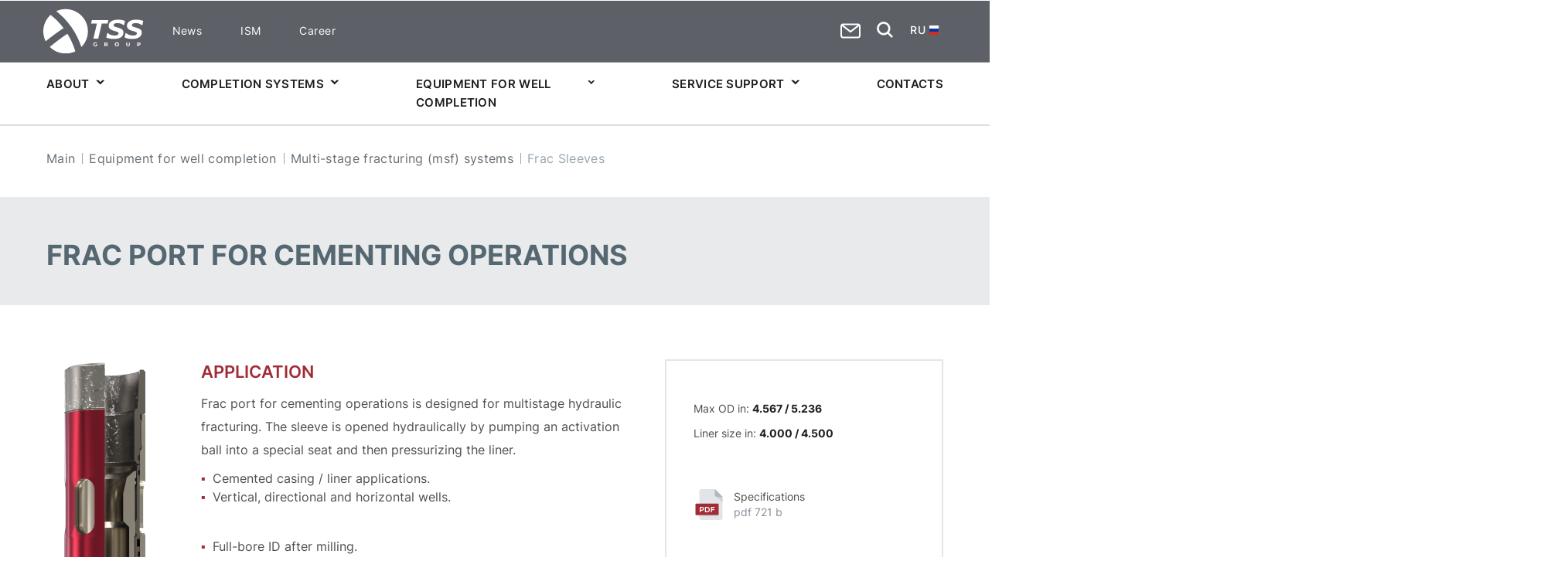

--- FILE ---
content_type: text/html; charset=UTF-8
request_url: https://tss-group.ru/en/catalog/frac-sleeves/frac-port-for-cementing-operations/
body_size: 27421
content:
<html>

<head>
  <meta name="format-detection" content="telephone=no">
  <meta name="viewport" id="viewport" content="width=device-width, initial-scale=1.0, user-scalable=no, maximum-scale=1.0">
  <meta http-equiv="Content-Type" content="text/html; charset=UTF-8" />
<link href="/bitrix/css/main/bootstrap.min.css?1520934707121326" type="text/css"  rel="stylesheet" />
<link href="/bitrix/cache/css/en/default/page_baf729ea33e0f2c7b644b2215b81db68/page_baf729ea33e0f2c7b644b2215b81db68_v1.css?174125263423308" type="text/css"  rel="stylesheet" />
<link href="/bitrix/cache/css/en/default/template_0d60c5c98744668251cb8618be95201f/template_0d60c5c98744668251cb8618be95201f_v1.css?1743490009300" type="text/css"  data-template-style="true" rel="stylesheet" />
<script>if(!window.BX)window.BX={};if(!window.BX.message)window.BX.message=function(mess){if(typeof mess==='object'){for(let i in mess) {BX.message[i]=mess[i];} return true;}};</script>
<script>(window.BX||top.BX).message({"JS_CORE_LOADING":"Loading...","JS_CORE_WINDOW_CLOSE":"Close","JS_CORE_WINDOW_EXPAND":"Expand","JS_CORE_WINDOW_NARROW":"Restore","JS_CORE_WINDOW_SAVE":"Save","JS_CORE_WINDOW_CANCEL":"Cancel","JS_CORE_H":"h","JS_CORE_M":"m","JS_CORE_S":"s","JS_CORE_NO_DATA":"- No data -","JSADM_AI_HIDE_EXTRA":"Hide extra items","JSADM_AI_ALL_NOTIF":"All notifications","JSADM_AUTH_REQ":"Authentication is required!","JS_CORE_WINDOW_AUTH":"Log In","JS_CORE_IMAGE_FULL":"Full size","JS_CORE_WINDOW_CONTINUE":"Continue"});</script>

<script src="/bitrix/js/main/core/core.min.js?1741250866225181"></script>

<script>BX.Runtime.registerExtension({"name":"main.core","namespace":"BX","loaded":true});</script>
<script>BX.setJSList(["\/bitrix\/js\/main\/core\/core_ajax.js","\/bitrix\/js\/main\/core\/core_promise.js","\/bitrix\/js\/main\/polyfill\/promise\/js\/promise.js","\/bitrix\/js\/main\/loadext\/loadext.js","\/bitrix\/js\/main\/loadext\/extension.js","\/bitrix\/js\/main\/polyfill\/promise\/js\/promise.js","\/bitrix\/js\/main\/polyfill\/find\/js\/find.js","\/bitrix\/js\/main\/polyfill\/includes\/js\/includes.js","\/bitrix\/js\/main\/polyfill\/matches\/js\/matches.js","\/bitrix\/js\/ui\/polyfill\/closest\/js\/closest.js","\/bitrix\/js\/main\/polyfill\/fill\/main.polyfill.fill.js","\/bitrix\/js\/main\/polyfill\/find\/js\/find.js","\/bitrix\/js\/main\/polyfill\/matches\/js\/matches.js","\/bitrix\/js\/main\/polyfill\/core\/dist\/polyfill.bundle.js","\/bitrix\/js\/main\/core\/core.js","\/bitrix\/js\/main\/polyfill\/intersectionobserver\/js\/intersectionobserver.js","\/bitrix\/js\/main\/lazyload\/dist\/lazyload.bundle.js","\/bitrix\/js\/main\/polyfill\/core\/dist\/polyfill.bundle.js","\/bitrix\/js\/main\/parambag\/dist\/parambag.bundle.js"]);
</script>
<script>BX.Runtime.registerExtension({"name":"fx","namespace":"window","loaded":true});</script>
<script>(window.BX||top.BX).message({"LANGUAGE_ID":"en","FORMAT_DATE":"MM\/DD\/YYYY","FORMAT_DATETIME":"MM\/DD\/YYYY H:MI:SS T","COOKIE_PREFIX":"BITRIX_SM","SERVER_TZ_OFFSET":"10800","UTF_MODE":"Y","SITE_ID":"en","SITE_DIR":"\/en\/","USER_ID":"","SERVER_TIME":1769807136,"USER_TZ_OFFSET":0,"USER_TZ_AUTO":"Y","bitrix_sessid":"ba2c58aa0504ff10d6dd00e80b868f66"});</script>


<script  src="/bitrix/cache/js/en/default/kernel_main/kernel_main_v1.js?1742994926155624"></script>
<script>BX.setJSList(["\/bitrix\/js\/main\/core\/core_fx.js","\/bitrix\/js\/main\/session.js","\/bitrix\/js\/main\/pageobject\/pageobject.js","\/bitrix\/js\/main\/core\/core_window.js","\/bitrix\/js\/main\/date\/main.date.js","\/bitrix\/js\/main\/core\/core_date.js","\/bitrix\/js\/main\/utils.js","\/local\/templates\/default\/components\/bitrix\/catalog.element\/.default\/script.js"]);</script>
<script>BX.setCSSList(["\/local\/templates\/default\/components\/bitrix\/catalog\/catalog\/style.css","\/local\/templates\/default\/components\/bitrix\/catalog.element\/.default\/style.css","\/local\/templates\/default\/components\/bitrix\/breadcrumb\/site\/style.css"]);</script>
<script>;window.ww_metrics_check=false;setInterval(function(){window.ww_metrics_check=false;},5000);function ww_metrics_postcheck(){if(!window.ww_metrics_check){window.ww_metrics_check=true;let request=new XMLHttpRequest();let formData='sessid='+BX.bitrix_sessid()+'&cur_page=/en/catalog/frac-sleeves/frac-port-for-cementing-operations/index.php&use_chat='+window.ww_is_webchat_show;request.responseType='json';request.open('POST','/bitrix/components/webway/metrics.simple/wwcheckmetrics.php',true);request.setRequestHeader('Content-type','application/x-www-form-urlencoded');request.addEventListener('readystatechange',function(){if(request.readyState===4 && request.status===200){let data=request.response;}});request.send(formData);}};document.addEventListener('mousemove',function(){ww_metrics_postcheck();});document.addEventListener('touchmove',function(){ww_metrics_postcheck();});document.addEventListener('scroll',function(){ww_metrics_postcheck();});window.addEventListener('beforeunload',function(){window.ww_metrics_check=false;ww_metrics_postcheck();});window.ww_metrics_check=false;setInterval(function(){window.ww_metrics_check=false;},5000);document.cookie="WW_BX_USER_ID=bx717897f2267de4be508d2cb960468659;path=/;max-age=946857600";</script>



<script  src="/bitrix/cache/js/en/default/page_8258ce27f6890817fd060f1a59a2cbf3/page_8258ce27f6890817fd060f1a59a2cbf3_v1.js?174125263460461"></script>
<script>var _ba = _ba || []; _ba.push(["aid", "ad3e6da69940c5b995d7ebd713453a3a"]); _ba.push(["host", "tss-group.ru"]); (function() {var ba = document.createElement("script"); ba.type = "text/javascript"; ba.async = true;ba.src = (document.location.protocol == "https:" ? "https://" : "http://") + "bitrix.info/ba.js";var s = document.getElementsByTagName("script")[0];s.parentNode.insertBefore(ba, s);})();</script>


  <title>Frac port for cementing operations</title>
  <link rel="apple-touch-icon" sizes="180x180" href="/local/templates/default/images/favicon/apple-touch-icon.png">
  <link rel="icon" type="image/png" sizes="32x32" href="/local/templates/default/images/favicon/favicon-32x32.png">
  <link rel="icon" type="image/png" sizes="16x16" href="/local/templates/default/images/favicon/favicon-16x16.png">
  <link rel="manifest" href="/site.webmanifest">
  <link rel="mask-icon" href="/local/templates/default/images/favicon/safari-pinned-tab.svg" color="#ffffff">
  <meta name="msapplication-TileColor" content="#da532c">
  <meta name="theme-color" content="#ffffff">
  <link href="/favicon.ico" type="image/x-icon" rel="shortcut icon">
  <link rel="stylesheet" href="/local/templates/default/css/site.css?v=1750833361">
  <link rel="stylesheet" href="/local/templates/default/css/add.css?v=1743596090">
</head>

<body>
  
  <header class="header header-page-other">
    <div class="wrap-header-top">
      <div class="container">
        <div class="header-top">
          <div class="wrap-logo -hidden">
            <a href="/en/" class="logo"><img src="/local/templates/default/images/tss-logo.svg" alt="TS Service"></a>          </div>

          <style>
  .wrap-min-menu {
      margin-left: 3% !important; 
      width: 100% !important;
  }
  .min-menu{
   /*height: ; display: grid;
    grid-template-columns: 50% auto auto;
    width: 100% !important;*/
  }
  .min-menu li{
    padding-right: 50px;
  }
  .min-menu li:nth-child(1),
  .min-menu li:nth-child(2){
    width: 100% !important;
  }
  .min-menu li:not(:last-child) {
      margin-right: 0px;
  }
  .min-menu li:nth-child(3){
    grid-row: 1/3;
    grid-column: 2/3;
  }
  .min-menu li:nth-child(4){
    grid-row: 1/3;
    grid-column: 3/4;
  }
</style>
  <div class="wrap-min-menu">
    <ul class="min-menu">
          
    
                  <li class="">
          <a href="/en/news/" >News</a>
        </li>
              
          
    
                  <li class="">
          <a href="/en/integrirovannaya-sistema-menedzhmenta/" >ISM</a>
        </li>
              
          
    
                  <li class="">
          <a href="/en/career/" >Career</a>
        </li>
              
  
    </ul>
  </div>
          
  <div class="wrap-header-menu-desktop">
            <ul class="header-menu-desktop">
          
    
          <li class="">
        <div class="-wrap-link">
          <a href="/en/about/">About</a>
          <div class="btn-closes btn-sub-menu">
              <svg>
                <use xlink:href="#arr-btn-svg"></use>
              </svg>
            </div>
        </div>
        <div class="wrap-sub-menu">
          <div class="container">
            <ul>
              
          
    
                 
               
                  <div class="-wrap-li">
                    <li class=""><a href="/en/about/#block-who">Company overview</a></li>
                     
        
          
    
                 
               
                    <li class=""><a href="/en/about/#block-company-number">Key figures</a></li>
                        
          </div>
                     
        
          
    
                 
               
                  <div class="-wrap-li">
                    <li class=""><a href="/en/about/#block-location">Geographical footprint</a></li>
                     
        
          
    
                 
               
                    <li class=""><a href="/en/about/#block-production">Production Division</a></li>
                        
          </div>
                     
        
          
    
                 
               
                  <div class="-wrap-li">
                    <li class=""><a href="/en/about/#block-development">Research & Department</a></li>
                     
        
          
    
                 
               
                    <li class=""><a href="/en/about/#block-c-service">Service Division</a></li>
                        
          </div>
                     
        
          
    
                 
               
                  <div class="-wrap-li">
                    <li class=""><a href="/en/about#block-client">Key clients</a></li>
                     
        
            </div></div>        
    
          <li class="">
        <div class="-wrap-link">
          <a href="/en/technology/">Completion Systems</a>
          <div class="btn-closes btn-sub-menu">
              <svg>
                <use xlink:href="#arr-btn-svg"></use>
              </svg>
            </div>
        </div>
        <div class="wrap-sub-menu">
          <div class="container">
            <ul>
              
          
    
                 
               
                  <div class="-wrap-li">
                    <li class=""><a href="/en/technology/tekhnologiya-zakanchivaniya-v-2kk/">Completions for dual casing</a></li>
                     
        
          
    
                 
               
                    <li class=""><a href="/en/technology/mnogostvolnoe-zakanchivanie/">Multilateral completions</a></li>
                        
          </div>
                     
        
          
    
                 
               
                  <div class="-wrap-li">
                    <li class=""><a href="/en/technology/mgrp-s-razryvnymi-frak-portami/">Multistage completions with burst disc frac valves</a></li>
                     
        
          
    
                 
               
                    <li class=""><a href="/en/technology/mufty-grp-revolver-s-sharami-odnogo-diametra/">One-size ball frac valves Revolver</a></li>
                        
          </div>
                     
        
          
    
                 
               
                  <div class="-wrap-li">
                    <li class=""><a href="/en/technology/podveska-khvostovika-s-vrashcheniem/">Rotating liner hangers</a></li>
                     
        
          
    
                 
               
                    <li class=""><a href="/en/technology/selektivnoe-mgrp-s-pakerom-pvz/">Selective full-ID multistage completions</a></li>
                        
          </div>
                     
        
          
    
                 
               
                  <div class="-wrap-li">
                    <li class=""><a href="/en/technology/upravlyaemye-filtry-fsu/">Screens with flow control devices</a></li>
                     
        
          
    
                 
               
                    <li class=""><a href="/en/technology/komponovki-s-upravleniem-pritoka-na-osnove-markernykh-issledovaniy-/">Completions with chemical tracers</a></li>
                        
          </div>
                     
        
          
    
                 
               
                  <div class="-wrap-li">
                    <li class=""><a href="/en/technology/burenie-obsadnoy-kolonnoy/">Drilling technology</a></li>
                     
        
          
    
                 
               
                    <li class=""><a href="/en/technology/sistema-spuska-khvostovikov-poplavkovym-metodom/">Floating Liner System</a></li>
                        
          </div>
                     
        
          
    
                 
               
                  <div class="-wrap-li">
                    <li class=""><a href="/en/technology/intellektualnoe-zakanchivanie-mnogostvolnoy-skvazhiny/">Intelligent multilateral well</a></li>
                     
        
          
    
                 
               
                    <li class=""><a href="/en/technology/reaming-casing-shoes/">Reaming Casing Shoes</a></li>
                        
          </div>
                     
        
            </div></div>        
    
          <li class="active">
        <div class="-wrap-link">
          <a href="/en/catalog/">Equipment for well completion</a>
          <div class="btn-closes btn-sub-menu">
              <svg>
                <use xlink:href="#arr-btn-svg"></use>
              </svg>
            </div>
        </div>
        <div class="wrap-sub-menu">
          <div class="container">
            <ul>
              
          
    
                 
               
                  <div class="-wrap-li">
                    <li class=""><a href="/en/catalog/liner-hanger-systems/">LINER HANGER SYSTEMS (LHS)</a></li>
                     
        
          
    
                 
               
                    <li class=""><a href="/en/catalog/msf-systems/">MULTI-STAGE FRACTURING (MSF) SYSTEMS</a></li>
                        
          </div>
                     
        
          
    
                 
               
                  <div class="-wrap-li">
                    <li class=""><a href="/en/catalog/casing-accessories/">CASING ACCESSORIES</a></li>
                     
        
          
    
                 
               
                    <li class=""><a href="/en/catalog/flow-control/">FLOW CONTROL</a></li>
                        
          </div>
                     
        
          
    
                 
               
                  <div class="-wrap-li">
                    <li class=""><a href="/en/catalog/service-equipment/">SERVICE EQUIPMENT</a></li>
                     
        
          
    
                 
               
                    <li class=""><a href="/en/catalog/additional-equipment/">ADDITIONAL EQUIPMENT</a></li>
                        
          </div>
                     
        
  
      </ul></div></div></li>    </ul>
</div>


          <div class="wrap-useful-interface">

            


            <div class="wrap-mail-header -wrap-mob-item">
              <a href="mailto:info@tss-group.ru">
    <svg>
    <use xlink:href="#mail-svg"></use>
    </svg>
</a>            </div>

            



<div class="wrap-header-search -wrap-mob-item">
  <div class="wrap-box-form">
    <form class="box-form_search" action="/en/search/index.php" autocomplete="off">
      <label>Site Search:</label>
      <input type="text" name="q" value="" size="15" maxlength="50" placeholder="for example, a tailcoat is a solid cementing port">
      <button class="" name="s" type="submit">
        <!-- <svg>
          <use xlink:href="#search-svg"></use>
        </svg> -->
      </button>
    </form>
  </div>
  <div class="btn-search">
    <svg>
      <use xlink:href="#search-svg"></use>
    </svg>
  </div>
</div>


            <div class="wpra-lang-link -hidden">
                              <a href="/" class="lang-link">ru</a>
                <svg>
                  <use xlink:href="#flag-ru"></use>
                </svg>
                          </div>
          </div>

          <div class="wrap-btn-menu">
            <div class="btn-menu">
              <span></span>
            </div>
          </div>
        </div>
      </div>
    </div>
        <style>
      header .hide {
        display: block !important;
      }

      header.header-fixed .hide {
        display: none !important;
      }

      .wrap-header-bottom {
        height: auto !important;
        max-height: calc(100% - 35px);
      }

      @media all and (max-width: 1200px) {
        header .hide {
          display: none !important;
        }
      }
    </style>
    <div class="wrap-header-bottom container hide">
            
  <style>
    .header-menu-desktop .wrap-sub-menu.new ul{
      display: block;
      width: 20vw;
      padding-right: 4vw;
      
    }
    .header-menu-desktop .wrap-sub-menu.new{
      padding-bottom: 120px;
    }
    .header-menu-desktop .wrap-sub-menu.new ul li:not(:last-child) {
        padding-bottom: 20px;
        margin-bottom: 0px;
    }
    .header-menu-desktop .wrap-sub-menu.new a:hover {
        color: #a12c36;
        text-decoration: none;
    }

    .wrap-sub-menu-sub-menu.new{
      opacity: 0;
      width: 20vw;
      position: absolute;
      top: 60px;
      left: 37vw;
      transform: translateX(-50%);
      background-color: #fff;
      visibility: hidden;
      z-index: -1;
    }
    .header-menu-desktop .wrap-sub-menu.new .wrap-sub-menu-sub-menu.new li a{
      font-family: 'Inter';
      font-style: normal;
      font-weight: 400;
      font-size: 15px;
      line-height: 24px;
      text-transform: uppercase;
      /*transition: 0.3s linear 0.3s;*/
    }
    .contSubMenu{
      padding-left: 30px;
      overflow-x: hidden;
      overflow-y: auto;
      height: 320px;
    }
    li.active > .wrap-sub-menu-sub-menu.new{
      opacity: 1;
      /* height: 85%; */
      /* transition: 0.3s linear 0.3s; */
      visibility: visible;
      z-index: 2;
    }
    .wrap-sub-menu-sub-menu.new.sub{
      top: 0px
    }
    .wrap-sub-menu-sub-menu.sub {
        left: 30vw;
    }
    li.has-children.active > a{
      color: #a12c36 !important;
    }
    @media all and (min-width: 1921px) {
      .wrap-sub-menu-sub-menu.new{
        left: 47vw;
      }
      .wrap-sub-menu-sub-menu.sub {
        left: 30vw;
      }
      .header-menu-desktop .wrap-sub-menu.new ul{
        width: 19vw;
      }
    }
  </style>
  <div class="wrap-header-menu-desktop">
    <ul class="header-menu-desktop header-menu-desktop-itemmax-20">
            
    
          <li class="">
        <div class="-wrap-link">
          <a href="/en/about/" >About </a>
                    <div class="btn-closes btn-sub-menu">
              <svg>
                <use xlink:href="#arr-btn-svg"></use>
              </svg>
            </div>
                    </div>
                <div class="wrap-sub-menu new">
          <div class="container">
            <ul>
                      
            
    
                  
            <li data-level="2" class=" has-children"><a href="/en/about/#block-who" >Company overview</a>
                              </li>
                                      
            
    
                  
            <li data-level="2" class=" has-children"><a href="/en/about/#block-company-number" >Key figures</a>
                              </li>
                                      
            
    
                  
            <li data-level="2" class=" has-children"><a href="/en/about/#block-location" >Geographical footprint</a>
                              </li>
                                      
            
    
                  
            <li data-level="2" class=" has-children"><a href="/en/about/#block-production" >Production Division</a>
                              </li>
                                      
            
    
                  
            <li data-level="2" class=" has-children"><a href="/en/about/#block-development" >Research & Department</a>
                              </li>
                                      
            
    
                  
            <li data-level="2" class=" has-children"><a href="/en/about/#block-c-service" >Service Division</a>
                              </li>
                                      
            
    
                  
            <li data-level="2" class=" has-children"><a href="/en/bezopasnost-truda-i-okhrana-okruzhayushchey-sredy/" >Health, Safety and Environment</a>
                              </li>
                                      
              </div></div>        
    
          <li class="">
        <div class="-wrap-link">
          <a href="/en/technology/" >Completion Systems </a>
                    <div class="btn-closes btn-sub-menu">
              <svg>
                <use xlink:href="#arr-btn-svg"></use>
              </svg>
            </div>
                    </div>
                <div class="wrap-sub-menu new">
          <div class="container">
            <ul>
                      
            
    
                  
            <li data-level="2" class=" has-children"><a href="/en/technology/tekhnologiya-zakanchivaniya-v-2kk/" >Completions for dual casing</a>
                              </li>
                                      
            
    
                  
            <li data-level="2" class=" has-children"><a href="/en/technology/mnogostvolnoe-zakanchivanie/" >Multilateral completions</a>
                              </li>
                                      
            
    
                  
            <li data-level="2" class=" has-children"><a href="/en/technology/mgrp-s-razryvnymi-frak-portami/" >Multistage completions with burst disc frac valves</a>
                              </li>
                                      
            
    
                  
            <li data-level="2" class=" has-children"><a href="/en/technology/mufty-grp-revolver-s-sharami-odnogo-diametra/" >One-size ball frac valves Revolver</a>
                              </li>
                                      
            
    
                  
            <li data-level="2" class=" has-children"><a href="/en/technology/podveska-khvostovika-s-vrashcheniem/" >Rotating liner hangers</a>
                              </li>
                                      
            
    
                  
            <li data-level="2" class=" has-children"><a href="/en/technology/selektivnoe-mgrp-s-pakerom-pvz/" >Selective full-ID multistage completions</a>
                              </li>
                                      
            
    
                  
            <li data-level="2" class=" has-children"><a href="/en/technology/upravlyaemye-filtry-fsu/" >Screens with flow control devices</a>
                              </li>
                                      
            
    
                  
            <li data-level="2" class=" has-children"><a href="/en/technology/komponovki-s-upravleniem-pritoka-na-osnove-markernykh-issledovaniy-/" >Completions with chemical tracers</a>
                              </li>
                                      
            
    
                  
            <li data-level="2" class=" has-children"><a href="/en/technology/burenie-obsadnoy-kolonnoy/" >Drilling technology</a>
                              </li>
                                      
            
    
                  
            <li data-level="2" class=" has-children"><a href="/en/technology/sistema-spuska-khvostovikov-poplavkovym-metodom/" >Floating Liner System</a>
                              </li>
                                      
            
    
                  
            <li data-level="2" class=" has-children"><a href="/en/technology/intellektualnoe-zakanchivanie-mnogostvolnoy-skvazhiny/" >Intelligent multilateral well</a>
                              </li>
                                      
            
    
                  
            <li data-level="2" class=" has-children"><a href="/en/technology/reaming-casing-shoes/" >Reaming Casing Shoes</a>
                              </li>
                                      
              </div></div>        
    
          <li class="">
        <div class="-wrap-link">
          <a href="/en/catalog/" >Equipment for well completion </a>
                    <div class="btn-closes btn-sub-menu">
              <svg>
                <use xlink:href="#arr-btn-svg"></use>
              </svg>
            </div>
                    </div>
                <div class="wrap-sub-menu new">
          <div class="container">
            <ul>
                      
            
    
                  
            <li data-level="2" class=" has-children"><a href="/en/catalog/liner-hanger-systems/" >LINER HANGER SYSTEMS (LHS)</a>
                                            <style>
                  .header-menu-desktop .wrap-sub-menu.new li.active .wrap-sub-menu-sub-menu.new.color36 .contSubMenu{
                            border-left: 2px solid #7D9C90;
                          }
                </style>
                <div class="wrap-sub-menu-sub-menu new color36">
                    <div class="contSubMenu">
                      <ul>
                          
            
    
                 
       <li data-level="3" class=" has-children"><a href="/en/catalog/non-cemented-lhs/" >Non-Cemented LHS</a>
                
                  <style>
              .header-menu-desktop .wrap-sub-menu.new li.active .wrap-sub-menu-sub-menu.new.color57 .contSubMenu{
                        border-left: 2px solid #7D9C90;
                      }
            </style>
               <div class="wrap-sub-menu-sub-menu sub new color57">
                   <div class="contSubMenu">
                     <ul>
                         
            
    
                   
        <li data-level="4" class="has-children">
          <a href="/en/catalog/non-cemented-lhs/hmr-liner-hanger-system-with-mechanical-release/">Hmr liner hanger system with mechanical release</a>
        </li>
  
            
            
    
                   
        <li data-level="4" class="has-children">
          <a href="/en/catalog/non-cemented-lhs/hmr-msf-liner-hanger-system-with-mechanical-release-for-msf/">Hmr-msf liner hanger system with mechanical release for msf</a>
        </li>
  
            
            
    
                   
        <li data-level="4" class="has-children">
          <a href="/en/catalog/non-cemented-lhs/shmr-liner-hanger-system-with-mechanical-release-/">Shmr liner hanger system with mechanical release</a>
        </li>
  
            
            
    
                   
        <li data-level="4" class="has-children">
          <a href="/en/catalog/non-cemented-lhs/hhr-liner-hanger-system-with-hydraulic-release/">Hhr liner hanger system with hydraulic release</a>
        </li>
  
            
            
    
                   
        <li data-level="4" class="has-children">
          <a href="/en/catalog/non-cemented-lhs/hmr-msf-sa-liner-hanger-system-for-msf-with-seal-assembly/">Hmr-msf sa liner hanger system for msf with seal assembly</a>
        </li>
  
            
            
    
                   
        <li data-level="4" class="has-children">
          <a href="/en/catalog/non-cemented-lhs/kh-1-liner-hanger-packer/">Х-1 liner hanger packer</a>
        </li>
  
            
              </div></div>        
    
                 
       <li data-level="3" class=" has-children"><a href="/en/catalog/cemented/" >Cemented LHS</a>
                
                  <style>
              .header-menu-desktop .wrap-sub-menu.new li.active .wrap-sub-menu-sub-menu.new.color55 .contSubMenu{
                        border-left: 2px solid #7D9C90;
                      }
            </style>
               <div class="wrap-sub-menu-sub-menu sub new color55">
                   <div class="contSubMenu">
                     <ul>
                         
            
    
                   
        <li data-level="4" class="has-children">
          <a href="/en/catalog/cemented/crm-3-cemented-liner-hanger-system/">Crm-3 cemented liner hanger system</a>
        </li>
  
            
            
    
                   
        <li data-level="4" class="has-children">
          <a href="/en/catalog/cemented/crm-3s-cemented-liner-hanger-system-with-hold-down-slips-/">Crm-3s cemented liner hanger system with hold-down slips</a>
        </li>
  
            
              </div></div>        
    
                 
       <li data-level="3" class=" has-children"><a href="/en/catalog/rotating-lhs/" >Rotating LHS</a>
                
                  <style>
              .header-menu-desktop .wrap-sub-menu.new li.active .wrap-sub-menu-sub-menu.new.color58 .contSubMenu{
                        border-left: 2px solid #7D9C90;
                      }
            </style>
               <div class="wrap-sub-menu-sub-menu sub new color58">
                   <div class="contSubMenu">
                     <ul>
                         
            
    
                   
        <li data-level="4" class="has-children">
          <a href="/en/catalog/rotating-lhs/kh-2-rotating-liner-hanger-packer/">Х-2 rotating liner hanger packer</a>
        </li>
  
            
            
    
                   
        <li data-level="4" class="has-children">
          <a href="/en/catalog/rotating-lhs/kh-3-rotating-liner-hanger-packer/">Х-3 rotating liner hanger packer</a>
        </li>
  
            
            
    
                   
        <li data-level="4" class="has-children">
          <a href="/en/catalog/rotating-lhs/hrt-rotating-running-tool/">Hrt rotating running tool</a>
        </li>
  
            
              </div></div>        
    
                 
       <li data-level="3" class=" has-children"><a href="/en/catalog/lhs-components/" >LHS Components</a>
                
                  <style>
              .header-menu-desktop .wrap-sub-menu.new li.active .wrap-sub-menu-sub-menu.new.color56 .contSubMenu{
                        border-left: 2px solid #7D9C90;
                      }
            </style>
               <div class="wrap-sub-menu-sub-menu sub new color56">
                   <div class="contSubMenu">
                     <ul>
                         
            
    
                   
        <li data-level="4" class="has-children">
          <a href="/en/catalog/lhs-components/pbr-polished-bore-receptacle-/">Pbr polished bore receptacle</a>
        </li>
  
            
            
    
                   
        <li data-level="4" class="has-children">
          <a href="/en/catalog/lhs-components/l-tr-liner-tor-packer-/">Ltp liner тор packer</a>
        </li>
  
            
            
    
                   
        <li data-level="4" class="has-children">
          <a href="/en/catalog/lhs-components/tlh-hydraulic-liner-hanger/">Tlh hydraulic liner hanger</a>
        </li>
  
            
            
    
                   
        <li data-level="4" class="has-children">
          <a href="/en/catalog/lhs-components/tlhr-rotating-liner-hanger/">Tlhr rotating liner hanger</a>
        </li>
  
            
            
    
                   
        <li data-level="4" class="has-children">
          <a href="/en/catalog/lhs-components/lwp-liner-wiper-plug/">Lwp liner wiper plug</a>
        </li>
  
            
            
    
                   
        <li data-level="4" class="has-children">
          <a href="/en/catalog/lhs-components/dpd-drill-pipe-dart/">Dpd drill pipe dart</a>
        </li>
  
            
            
    
                   
        <li data-level="4" class="has-children">
          <a href="/en/catalog/lhs-components/rth-rotating-running-tool/">Rth rotating running tool</a>
        </li>
  
            
              </div></div></div></div>        
    
                  
            <li data-level="2" class=" has-children"><a href="/en/catalog/msf-systems/" >MULTI-STAGE FRACTURING (MSF) SYSTEMS</a>
                                            <style>
                  .header-menu-desktop .wrap-sub-menu.new li.active .wrap-sub-menu-sub-menu.new.color37 .contSubMenu{
                            border-left: 2px solid #C5855C;
                          }
                </style>
                <div class="wrap-sub-menu-sub-menu new color37">
                    <div class="contSubMenu">
                      <ul>
                          
            
    
                 
       <li data-level="3" class=" has-children"><a href="/en/catalog/frac-sleeves/" >Frac Sleeves</a>
                
                  <style>
              .header-menu-desktop .wrap-sub-menu.new li.active .wrap-sub-menu-sub-menu.new.color59 .contSubMenu{
                        border-left: 2px solid ;
                      }
            </style>
               <div class="wrap-sub-menu-sub-menu sub new color59">
                   <div class="contSubMenu">
                     <ul>
                         
            
    
                   
        <li data-level="4" class="has-children">
          <a href="/en/catalog/frac-sleeves/ball-drop-frac-sleeve/">Ball drop frac sleeve</a>
        </li>
  
            
            
    
                   
        <li data-level="4" class="has-children">
          <a href="/en/catalog/frac-sleeves/ball-drop-frac-port/">Ball drop frac port</a>
        </li>
  
            
            
    
                   
        <li data-level="4" class="has-children">
          <a href="/en/catalog/frac-sleeves/hydraulic-activated-toe-sleeve-with-isolation-valve-/">Hydraulic activated тое sleeve with isolation valve</a>
        </li>
  
            
            
    
                   
        <li data-level="4" class="has-children">
          <a href="/en/catalog/frac-sleeves/hydraulic-frac-port/">Hydraulic frac port</a>
        </li>
  
            
            
    
                   
        <li data-level="4" class="has-children">
          <a href="/en/catalog/frac-sleeves/ball-drop-frac-port-reclosable-/">Ball drop frac port reclosable</a>
        </li>
  
            
            
    
                   
        <li data-level="4" class="has-children">
          <a href="/en/catalog/frac-sleeves/ball-drop-frac-sleeve-reclosable/">Ball drop frac sleeve reclosable</a>
        </li>
  
            
            
    
                   
        <li data-level="4" class="has-children">
          <a href="/en/catalog/frac-sleeves/hydraulic-toe-sleeve-reclosable/">Hydraulic тое sleeve reclosable</a>
        </li>
  
            
            
    
                   
        <li data-level="4" class="has-children">
          <a href="/en/catalog/frac-sleeves/hydraulic-frac-sleeve/">Hydraulic frac sleeve</a>
        </li>
  
            
            
    
                   
        <li data-level="4" class="has-children">
          <a href="/en/catalog/frac-sleeves/hydraulic-activated-toe-sleeve-with-isolation-valve-reclosable-/">Hydraulic activated тое sleeve with isolation valve reclosable</a>
        </li>
  
            
            
    
                   
        <li data-level="4" class="has-children">
          <a href="/en/catalog/frac-sleeves/full-bore-hydraulic-frac-port-reclosable-/">Full bore hydraulic frac port reclosable</a>
        </li>
  
            
            
    
                   
        <li data-level="4" class="has-children">
          <a href="/en/catalog/frac-sleeves/full-id-one-size-ball-operated-frac-sleeve-revolver-/">Full id one-size ball operated frac sleeve (revolver)</a>
        </li>
  
            
            
    
                   
        <li data-level="4" class="has-children">
          <a href="/en/catalog/frac-sleeves/plug-operated-frac-port-/">Plug operated frac port</a>
        </li>
  
            
            
    
                   
        <li data-level="4" class="has-children">
          <a href="/en/catalog/frac-sleeves/frac-port-for-cementing-operations/">Frac port for cementing operations</a>
        </li>
  
            
            
    
                   
        <li data-level="4" class="has-children">
          <a href="/en/catalog/frac-sleeves/burst-port-frac-sleeve/">Burst-port frac sleeve</a>
        </li>
  
            
            
    
                   
        <li data-level="4" class="has-children">
          <a href="/en/catalog/frac-sleeves/burst-port-frac-sleeve-reclosable/">Burst-port frac sleeve reclosable</a>
        </li>
  
            
              </div></div>        
    
                 
       <li data-level="3" class=" has-children"><a href="/en/catalog/lsolation-systems/" >lsolation Systems</a>
                
                  <style>
              .header-menu-desktop .wrap-sub-menu.new li.active .wrap-sub-menu-sub-menu.new.color60 .contSubMenu{
                        border-left: 2px solid ;
                      }
            </style>
               <div class="wrap-sub-menu-sub-menu sub new color60">
                   <div class="contSubMenu">
                     <ul>
                         
            
    
                   
        <li data-level="4" class="has-children">
          <a href="/en/catalog/lsolation-systems/b-series-mnr-mechanical-hydraulic-packer/">B-series мhр mechanical-hydraulic packer</a>
        </li>
  
            
            
    
                   
        <li data-level="4" class="has-children">
          <a href="/en/catalog/lsolation-systems/m-series-mnr-mechanical-hydraulic-packer/">M-series мhр mechanical-hydraulic packer</a>
        </li>
  
            
            
    
                   
        <li data-level="4" class="has-children">
          <a href="/en/catalog/lsolation-systems/esp-expandable-steel-packer/">Esp expandable steel packer</a>
        </li>
  
            
            
    
                   
        <li data-level="4" class="has-children">
          <a href="/en/catalog/lsolation-systems/ecr-external-casing-packer/">Еcр external casing packer</a>
        </li>
  
            
              </div></div></div></div>        
    
                  
            <li data-level="2" class=" has-children"><a href="/en/catalog/casing-accessories/" >CASING ACCESSORIES</a>
                                            <style>
                  .header-menu-desktop .wrap-sub-menu.new li.active .wrap-sub-menu-sub-menu.new.color34 .contSubMenu{
                            border-left: 2px solid #D0DEBB;
                          }
                </style>
                <div class="wrap-sub-menu-sub-menu new color34">
                    <div class="contSubMenu">
                      <ul>
                          
            
    
                 
       <li data-level="3" class=" has-children"><a href="/en/catalog/stage-tools/" >Stage Tools</a>
                
                  <style>
              .header-menu-desktop .wrap-sub-menu.new li.active .wrap-sub-menu-sub-menu.new.color49 .contSubMenu{
                        border-left: 2px solid #D0DEBB;
                      }
            </style>
               <div class="wrap-sub-menu-sub-menu sub new color49">
                   <div class="contSubMenu">
                     <ul>
                         
            
    
                   
        <li data-level="4" class="has-children">
          <a href="/en/catalog/stage-tools/b-series-stage-tool/">B-series stage tool</a>
        </li>
  
            
            
    
                   
        <li data-level="4" class="has-children">
          <a href="/en/catalog/stage-tools/stage-collar-with-dissolvable-insert/">Stage collar with dissolvable insert</a>
        </li>
  
            
            
    
                   
        <li data-level="4" class="has-children">
          <a href="/en/catalog/stage-tools/msc-mechanical-stage-collar/">Msc mechanical stage collar</a>
        </li>
  
            
            
    
                   
        <li data-level="4" class="has-children">
          <a href="/en/catalog/stage-tools/mechanical-cementing-tool-for-msc/">Mechanical cementing tool for msc</a>
        </li>
  
            
            
    
                   
        <li data-level="4" class="has-children">
          <a href="/en/catalog/stage-tools/m-series-stage-collar/">M-series stage collar</a>
        </li>
  
            
              </div></div>        
    
                 
       <li data-level="3" class=" has-children"><a href="/en/catalog/junk-catcher-sleeves/" >Junk Catcher Sleeves</a>
                
                  <style>
              .header-menu-desktop .wrap-sub-menu.new li.active .wrap-sub-menu-sub-menu.new.color46 .contSubMenu{
                        border-left: 2px solid #D0DEBB;
                      }
            </style>
               <div class="wrap-sub-menu-sub-menu sub new color46">
                   <div class="contSubMenu">
                     <ul>
                         
            
    
                   
        <li data-level="4" class="has-children">
          <a href="/en/catalog/junk-catcher-sleeves/m-series-stage-tool/">M-series stage tool</a>
        </li>
  
            
            
    
                   
        <li data-level="4" class="has-children">
          <a href="/en/catalog/junk-catcher-sleeves/b-series-debris-sub/">B-series debris sub</a>
        </li>
  
            
            
    
                   
        <li data-level="4" class="has-children">
          <a href="/en/catalog/junk-catcher-sleeves/m-series-debris-sub/">M-series debris sub</a>
        </li>
  
            
              </div></div>        
    
                 
       <li data-level="3" class=" has-children"><a href="/en/catalog/reaming-shoes/" >Reaming Shoes</a>
                
                  <style>
              .header-menu-desktop .wrap-sub-menu.new li.active .wrap-sub-menu-sub-menu.new.color48 .contSubMenu{
                        border-left: 2px solid #D0DEBB;
                      }
            </style>
               <div class="wrap-sub-menu-sub-menu sub new color48">
                   <div class="contSubMenu">
                     <ul>
                         
            
    
                   
        <li data-level="4" class="has-children">
          <a href="/en/catalog/reaming-shoes/bulat-drillable-reaming-shoe/">Bulat drillable reaming shoe</a>
        </li>
  
            
              </div></div>        
    
                 
       <li data-level="3" class=" has-children"><a href="/en/catalog/free-rotating-guide-shoe/" >Free-Rotating Shoes</a>
                
                  <style>
              .header-menu-desktop .wrap-sub-menu.new li.active .wrap-sub-menu-sub-menu.new.color45 .contSubMenu{
                        border-left: 2px solid #D0DEBB;
                      }
            </style>
               <div class="wrap-sub-menu-sub-menu sub new color45">
                   <div class="contSubMenu">
                     <ul>
                         
            
    
                   
        <li data-level="4" class="has-children">
          <a href="/en/catalog/free-rotating-guide-shoe/free-rotating-guide-shoe/">Free rotating guide shoe</a>
        </li>
  
            
              </div></div>        
    
                 
       <li data-level="3" class=" has-children"><a href="/en/catalog/float-collars/" >Float Collars</a>
                
                  <style>
              .header-menu-desktop .wrap-sub-menu.new li.active .wrap-sub-menu-sub-menu.new.color44 .contSubMenu{
                        border-left: 2px solid #D0DEBB;
                      }
            </style>
               <div class="wrap-sub-menu-sub-menu sub new color44">
                   <div class="contSubMenu">
                     <ul>
                         
            
    
                   
        <li data-level="4" class="has-children">
          <a href="/en/catalog/float-collars/float-collar/">Float collar</a>
        </li>
  
            
              </div></div>        
    
                 
       <li data-level="3" class=" has-children"><a href="/en/catalog/activation-sub/" >Activation Sub</a>
                
                  <style>
              .header-menu-desktop .wrap-sub-menu.new li.active .wrap-sub-menu-sub-menu.new.color42 .contSubMenu{
                        border-left: 2px solid #D0DEBB;
                      }
            </style>
               <div class="wrap-sub-menu-sub-menu sub new color42">
                   <div class="contSubMenu">
                     <ul>
                         
            
    
                   
        <li data-level="4" class="has-children">
          <a href="/en/catalog/activation-sub/b-series-activation-sub/">B-series activation sub</a>
        </li>
  
            
            
    
                   
        <li data-level="4" class="has-children">
          <a href="/en/catalog/activation-sub/m-series-activation-sub/">M-series activation sub</a>
        </li>
  
            
              </div></div>        
    
                 
       <li data-level="3" class=" has-children"><a href="/en/catalog/circulation-sub/" >Circulation Sub</a>
                
                  <style>
              .header-menu-desktop .wrap-sub-menu.new li.active .wrap-sub-menu-sub-menu.new.color43 .contSubMenu{
                        border-left: 2px solid #D0DEBB;
                      }
            </style>
               <div class="wrap-sub-menu-sub-menu sub new color43">
                   <div class="contSubMenu">
                     <ul>
                         
            
    
                   
        <li data-level="4" class="has-children">
          <a href="/en/catalog/circulation-sub/circulation-sub/">Circulation sub</a>
        </li>
  
            
              </div></div>        
    
                 
       <li data-level="3" class=" has-children"><a href="/en/catalog/landing-collar/" >Landing Collar</a>
                
                  <style>
              .header-menu-desktop .wrap-sub-menu.new li.active .wrap-sub-menu-sub-menu.new.color47 .contSubMenu{
                        border-left: 2px solid #D0DEBB;
                      }
            </style>
               <div class="wrap-sub-menu-sub-menu sub new color47">
                   <div class="contSubMenu">
                     <ul>
                         
            
    
                   
        <li data-level="4" class="has-children">
          <a href="/en/catalog/landing-collar/b-series-vs-landing-collar/">B-series bc landing collar</a>
        </li>
  
            
            
    
                   
        <li data-level="4" class="has-children">
          <a href="/en/catalog/landing-collar/m-series-vs-landing-collar/">M-series bc landing collar</a>
        </li>
  
            
              </div></div></div></div>        
    
                  
            <li data-level="2" class=" has-children"><a href="/en/catalog/flow-control/" >FLOW CONTROL</a>
                                            <style>
                  .header-menu-desktop .wrap-sub-menu.new li.active .wrap-sub-menu-sub-menu.new.color35 .contSubMenu{
                            border-left: 2px solid #8BBADE;
                          }
                </style>
                <div class="wrap-sub-menu-sub-menu new color35">
                    <div class="contSubMenu">
                      <ul>
                          
            
    
                 
       <li data-level="3" class=" has-children"><a href="/en/catalog/permanent-rt-gauges/" >Permanent РТ Gauges</a>
                
                  <style>
              .header-menu-desktop .wrap-sub-menu.new li.active .wrap-sub-menu-sub-menu.new.color51 .contSubMenu{
                        border-left: 2px solid #8BBADE;
                      }
            </style>
               <div class="wrap-sub-menu-sub-menu sub new color51">
                   <div class="contSubMenu">
                     <ul>
                         
            
    
                   
        <li data-level="4" class="has-children">
          <a href="/en/catalog/permanent-rt-gauges/permanent-quartz-gauges/">Permanent quartz gauges</a>
        </li>
  
            
            
    
                   
        <li data-level="4" class="has-children">
          <a href="/en/catalog/permanent-rt-gauges/gauge-mandrel-for-permanent-monitoring/">Gauge mandrel for permanent monitoring</a>
        </li>
  
            
              </div></div>        
    
                 
       <li data-level="3" class=" has-children"><a href="/en/catalog/intelligent-electric-flow-valves/" >Intelligent Electric Flow Valves</a>
                
                  <style>
              .header-menu-desktop .wrap-sub-menu.new li.active .wrap-sub-menu-sub-menu.new.color50 .contSubMenu{
                        border-left: 2px solid #8BBADE;
                      }
            </style>
               <div class="wrap-sub-menu-sub-menu sub new color50">
                   <div class="contSubMenu">
                     <ul>
                         
            
    
                   
        <li data-level="4" class="has-children">
          <a href="/en/catalog/intelligent-electric-flow-valves/intelligent-electric-flow-valves/">Intelligent electric flow valves</a>
        </li>
  
            
              </div></div>        
    
                 
       <li data-level="3" class=" has-children"><a href="/en/catalog/surface-acquisition-systems/" >Surface Acquisition Systems</a>
                
                  <style>
              .header-menu-desktop .wrap-sub-menu.new li.active .wrap-sub-menu-sub-menu.new.color52 .contSubMenu{
                        border-left: 2px solid #8BBADE;
                      }
            </style>
               <div class="wrap-sub-menu-sub-menu sub new color52">
                   <div class="contSubMenu">
                     <ul>
                         
            
    
                   
        <li data-level="4" class="has-children">
          <a href="/en/catalog/surface-acquisition-systems/surface-acquisition-systems/">Surface acquisition systems</a>
        </li>
  
            
              </div></div></div></div>        
    
                  
            <li data-level="2" class=" has-children"><a href="/en/catalog/service-equipment/" >SERVICE EQUIPMENT</a>
                                            <style>
                  .header-menu-desktop .wrap-sub-menu.new li.active .wrap-sub-menu-sub-menu.new.color38 .contSubMenu{
                            border-left: 2px solid #B0A199;
                          }
                </style>
                <div class="wrap-sub-menu-sub-menu new color38">
                    <div class="contSubMenu">
                      <ul>
                          
            
    
                 
       <li data-level="3" class=" has-children"><a href="/en/catalog/re-fracturing/" >Re-fracturing</a>
                
                  <style>
              .header-menu-desktop .wrap-sub-menu.new li.active .wrap-sub-menu-sub-menu.new.color53 .contSubMenu{
                        border-left: 2px solid #B0A199;
                      }
            </style>
               <div class="wrap-sub-menu-sub-menu sub new color53">
                   <div class="contSubMenu">
                     <ul>
                         
            
    
                   
        <li data-level="4" class="has-children">
          <a href="/en/catalog/re-fracturing/selective-s2s-packer/">Selective с2с packer</a>
        </li>
  
            
              </div></div>        
    
                 
       <li data-level="3" class=" has-children"><a href="/en/catalog/shifting-tools/" >Shifting Tools</a>
                
                  <style>
              .header-menu-desktop .wrap-sub-menu.new li.active .wrap-sub-menu-sub-menu.new.color54 .contSubMenu{
                        border-left: 2px solid #B0A199;
                      }
            </style>
               <div class="wrap-sub-menu-sub-menu sub new color54">
                   <div class="contSubMenu">
                     <ul>
                         
            
    
                   
        <li data-level="4" class="has-children">
          <a href="/en/catalog/shifting-tools/4-shifting-tool-/">4&quot; shifting tool</a>
        </li>
  
            
            
    
                   
        <li data-level="4" class="has-children">
          <a href="/en/catalog/shifting-tools/v-4-series-shifting-tool/">В-4 series shifting tool</a>
        </li>
  
            
            
    
                   
        <li data-level="4" class="has-children">
          <a href="/en/catalog/shifting-tools/v-5-series-shifting-tool/">В-5 series shifting tool</a>
        </li>
  
            
            
    
                   
        <li data-level="4" class="has-children">
          <a href="/en/catalog/shifting-tools/m-series-shifting-tool/">M-series shifting tool</a>
        </li>
  
            
              </div></div></div></div>        
    
                  
            <li data-level="2" class=" has-children"><a href="/en/catalog/additional-equipment/" >ADDITIONAL EQUIPMENT</a>
                                            <style>
                  .header-menu-desktop .wrap-sub-menu.new li.active .wrap-sub-menu-sub-menu.new.color33 .contSubMenu{
                            border-left: 2px solid #93A7CB;
                          }
                </style>
                <div class="wrap-sub-menu-sub-menu new color33">
                    <div class="contSubMenu">
                      <ul>
                          
            
    
                 
       <li data-level="3" class=" has-children"><a href="/en/catalog/tie-vask-seal-assembl/" >Тie-back Seal Assembly</a>
                
                  <style>
              .header-menu-desktop .wrap-sub-menu.new li.active .wrap-sub-menu-sub-menu.new.color41 .contSubMenu{
                        border-left: 2px solid #93A7CB;
                      }
            </style>
               <div class="wrap-sub-menu-sub-menu sub new color41">
                   <div class="contSubMenu">
                     <ul>
                         
            
    
                   
        <li data-level="4" class="has-children">
          <a href="/en/catalog/tie-vask-seal-assembl/tbsa-ps-tie-back-seal-assembly-with-protective-sleeve/">Tbsa ps tie-back seal assembly with protective sleeve</a>
        </li>
  
            
            
    
                   
        <li data-level="4" class="has-children">
          <a href="/en/catalog/tie-vask-seal-assembl/tbsa-tie-back-seal-assembly/">Tbsa tie-back seal assembly</a>
        </li>
  
            
            
    
                   
        <li data-level="4" class="has-children">
          <a href="/en/catalog/tie-vask-seal-assembl/msa-tie-back-seal-assembl/">Msa tie-back seal assembly</a>
        </li>
  
            
              </div></div>        
    
                 
       <li data-level="3" class=" has-children"><a href="/en/catalog/tie-vask-packer/" >Тie- Back Packer</a>
                
                  <style>
              .header-menu-desktop .wrap-sub-menu.new li.active .wrap-sub-menu-sub-menu.new.color40 .contSubMenu{
                        border-left: 2px solid #93A7CB;
                      }
            </style>
               <div class="wrap-sub-menu-sub-menu sub new color40">
                   <div class="contSubMenu">
                     <ul>
                         
            
    
                   
        <li data-level="4" class="has-children">
          <a href="/en/catalog/tie-vask-packer/tie-back-ltp-liner-tor-packer/">Tie-back ltp liner тор packer</a>
        </li>
  
            
            
    
                   
        <li data-level="4" class="has-children">
          <a href="/en/catalog/tie-vask-packer/tie-back-packer/">Tie-back packer</a>
        </li>
  
            
              </div></div>        
    
                 
       <li data-level="3" class=" has-children"><a href="/en/catalog/other-equipment/" >Other Equipment</a>
                
                  <style>
              .header-menu-desktop .wrap-sub-menu.new li.active .wrap-sub-menu-sub-menu.new.color39 .contSubMenu{
                        border-left: 2px solid #93A7CB;
                      }
            </style>
               <div class="wrap-sub-menu-sub-menu sub new color39">
                   <div class="contSubMenu">
                     <ul>
                         
            
    
                   
        <li data-level="4" class="has-children">
          <a href="/en/catalog/other-equipment/ert-running-tool/">Ert running tool</a>
        </li>
  
            
            
    
                   
        <li data-level="4" class="has-children">
          <a href="/en/catalog/other-equipment/hds-hold-down-sub/">Hds hold-down sub</a>
        </li>
  
            
            
    
                   
        <li data-level="4" class="has-children">
          <a href="/en/catalog/other-equipment/formation-isolation-valves/">Formation isolation valve</a>
        </li>
  
            
              </div></div></div></div></div></div>        
    
          <li class="">
        <div class="-wrap-link">
          <a href="/en/service/" >Service support </a>
                    <div class="btn-closes btn-sub-menu">
              <svg>
                <use xlink:href="#arr-btn-svg"></use>
              </svg>
            </div>
                    </div>
                <div class="wrap-sub-menu new">
          <div class="container">
            <ul class="flex-start">
                      
            
    
                  
            <li data-level="2" class=" has-children"><a href="/en/service/#s1" >Well completion</a>
                              </li>
                                      
            
    
                  
            <li data-level="2" class=" has-children"><a href="/en/service/#s2" >Casing running</a>
                              </li>
                                      
            
    
                  
            <li data-level="2" class=" has-children"><a href="/en/service/#s3" >Casing cementing</a>
                              </li>
                                      
            
    
                  
            <li data-level="2" class=" has-children"><a href="/en/service/#s4" >Casing drilling</a>
                              </li>
                                      
              </div></div>        
    
          <li class="">
        <div class="-wrap-link">
          <a href="/en/contacts/" >Contacts </a>
                  </div>
                      
  
    </ul>
</div>
    </div>
    <div class="wrap-header-bottom">
      <div class="container">
        <style>
  .mobile_new ul li{
    position: relative;
  }
  .mobile_new .btn-closes.btn-sub-menu{
    right: 0px;
  }
  .mobile_new .header-menu .-wrap-col>li{
    padding-right: 0px;
  }
  .mobile_new .header-menu>li {
    padding-right: 0px;
  }
  .mobile_new li ul{
    padding-top: 10px;
  }
</style>

  <div class="header-bottom mobile_new">
    <ul class="header-menu">
      
        
    
          <li class=" -col-1 ">
        
          <a href="/en/about/">About</a> 
          <div class="btn-closes btn-sub-menu"></div>
       
             <ul>
        
      
        
    
                  <li class=" ">
           <a href="/en/about/#block-who">Company overview</a>         </li>
               
        
      
        
    
                  <li class=" ">
           <a href="/en/about/#block-company-number">Key figures</a>         </li>
               
        
      
        
    
                  <li class=" ">
           <a href="/en/about/#block-location">Geographical footprint</a>         </li>
               
        
      
        
    
                  <li class=" ">
           <a href="/en/about/#block-production">Production Division</a>         </li>
               
        
      
        
    
                  <li class=" ">
           <a href="/en/about/#block-development">Research & Department</a>         </li>
               
        
      
        
    
                  <li class=" ">
           <a href="/en/about/#block-c-service">Service Division</a>         </li>
               
        
      
        
    
                  <li class=" ">
           <a href="/en/integrirovannaya-sistema-menedzhmenta/">Integrated management system</a>         </li>
               
        
      
        
    
                  <li class=" ">
           <a href="/en/bezopasnost-truda-i-okhrana-okruzhayushchey-sredy/">Health, Safety and Environment</a>         </li>
               
        
            </ul></li>    
        
    
          <li class=" -col-2 ">
        
          <a href="/en/technology/">Completion Systems</a> 
          <div class="btn-closes btn-sub-menu"></div>
       
             <ul>
        
      
        
    
                  <li class=" ">
           <a href="/en/technology/tekhnologiya-zakanchivaniya-v-2kk/">Completions for dual casing</a>         </li>
               
        
      
        
    
                  <li class=" ">
           <a href="/en/technology/mnogostvolnoe-zakanchivanie/">Multilateral completions</a>         </li>
               
        
      
        
    
                  <li class=" ">
           <a href="/en/technology/mgrp-s-razryvnymi-frak-portami/">Multistage completions with burst disc frac valves</a>         </li>
               
        
      
        
    
                  <li class=" ">
           <a href="/en/technology/mufty-grp-revolver-s-sharami-odnogo-diametra/">One-size ball frac valves Revolver</a>         </li>
               
        
      
        
    
                  <li class=" ">
           <a href="/en/technology/podveska-khvostovika-s-vrashcheniem/">Rotating liner hangers</a>         </li>
               
        
      
        
    
                  <li class=" ">
           <a href="/en/technology/selektivnoe-mgrp-s-pakerom-pvz/">Selective full-ID multistage completions</a>         </li>
               
        
      
        
    
                  <li class=" ">
           <a href="/en/technology/upravlyaemye-filtry-fsu/">Screens with flow control devices</a>         </li>
               
        
      
        
    
                  <li class=" ">
           <a href="/en/technology/komponovki-s-upravleniem-pritoka-na-osnove-markernykh-issledovaniy-/">Completions with chemical tracers</a>         </li>
               
        
      
        
    
                  <li class=" ">
           <a href="/en/technology/burenie-obsadnoy-kolonnoy/">Drilling technology</a>         </li>
               
        
      
        
    
                  <li class=" ">
           <a href="/en/technology/sistema-spuska-khvostovikov-poplavkovym-metodom/">Floating Liner System</a>         </li>
               
        
      
        
    
                  <li class=" ">
           <a href="/en/technology/intellektualnoe-zakanchivanie-mnogostvolnoy-skvazhiny/">Intelligent multilateral well</a>         </li>
               
        
      
        
    
                  <li class=" ">
           <a href="/en/technology/reaming-casing-shoes/">Reaming Casing Shoes</a>         </li>
               
        
            </ul></li>    
        
    
          <li class=" -col-3 ">
        
          <a href="/en/catalog/">Equipment for well completion</a> 
          <div class="btn-closes btn-sub-menu"></div>
       
             <ul>
        
      
        
    
          <li class=" ">
        
          <a href="/en/catalog/liner-hanger-systems/">LINER HANGER SYSTEMS (LHS)</a> 
          <div class="btn-closes btn-sub-menu"></div>
       
             <ul>
        
      
        
    
          <li class=" ">
        
          <a href="/en/catalog/non-cemented-lhs/">Non-Cemented LHS</a> 
          <div class="btn-closes btn-sub-menu"></div>
       
             <ul>
        
      
        
    
                  <li class=" ">
           <a href="/en/catalog/non-cemented-lhs/hmr-liner-hanger-system-with-mechanical-release/">Hmr liner hanger system with mechanical release</a>         </li>
               
        
      
        
    
                  <li class=" ">
           <a href="/en/catalog/non-cemented-lhs/hmr-msf-liner-hanger-system-with-mechanical-release-for-msf/">Hmr-msf liner hanger system with mechanical release for msf</a>         </li>
               
        
      
        
    
                  <li class=" ">
           <a href="/en/catalog/non-cemented-lhs/shmr-liner-hanger-system-with-mechanical-release-/">Shmr liner hanger system with mechanical release</a>         </li>
               
        
      
        
    
                  <li class=" ">
           <a href="/en/catalog/non-cemented-lhs/hhr-liner-hanger-system-with-hydraulic-release/">Hhr liner hanger system with hydraulic release</a>         </li>
               
        
      
        
    
                  <li class=" ">
           <a href="/en/catalog/non-cemented-lhs/hmr-msf-sa-liner-hanger-system-for-msf-with-seal-assembly/">Hmr-msf sa liner hanger system for msf with seal assembly</a>         </li>
               
        
      
        
    
                  <li class=" ">
           <a href="/en/catalog/non-cemented-lhs/kh-1-liner-hanger-packer/">Х-1 liner hanger packer</a>         </li>
               
        
            </ul></li>    
        
    
          <li class=" ">
        
          <a href="/en/catalog/cemented/">Cemented LHS</a> 
          <div class="btn-closes btn-sub-menu"></div>
       
             <ul>
        
      
        
    
                  <li class=" ">
           <a href="/en/catalog/cemented/crm-3-cemented-liner-hanger-system/">Crm-3 cemented liner hanger system</a>         </li>
               
        
      
        
    
                  <li class=" ">
           <a href="/en/catalog/cemented/crm-3s-cemented-liner-hanger-system-with-hold-down-slips-/">Crm-3s cemented liner hanger system with hold-down slips</a>         </li>
               
        
            </ul></li>    
        
    
          <li class=" ">
        
          <a href="/en/catalog/rotating-lhs/">Rotating LHS</a> 
          <div class="btn-closes btn-sub-menu"></div>
       
             <ul>
        
      
        
    
                  <li class=" ">
           <a href="/en/catalog/rotating-lhs/kh-2-rotating-liner-hanger-packer/">Х-2 rotating liner hanger packer</a>         </li>
               
        
      
        
    
                  <li class=" ">
           <a href="/en/catalog/rotating-lhs/kh-3-rotating-liner-hanger-packer/">Х-3 rotating liner hanger packer</a>         </li>
               
        
      
        
    
                  <li class=" ">
           <a href="/en/catalog/rotating-lhs/hrt-rotating-running-tool/">Hrt rotating running tool</a>         </li>
               
        
            </ul></li>    
        
    
          <li class=" ">
        
          <a href="/en/catalog/lhs-components/">LHS Components</a> 
          <div class="btn-closes btn-sub-menu"></div>
       
             <ul>
        
      
        
    
                  <li class=" ">
           <a href="/en/catalog/lhs-components/pbr-polished-bore-receptacle-/">Pbr polished bore receptacle</a>         </li>
               
        
      
        
    
                  <li class=" ">
           <a href="/en/catalog/lhs-components/l-tr-liner-tor-packer-/">Ltp liner тор packer</a>         </li>
               
        
      
        
    
                  <li class=" ">
           <a href="/en/catalog/lhs-components/tlh-hydraulic-liner-hanger/">Tlh hydraulic liner hanger</a>         </li>
               
        
      
        
    
                  <li class=" ">
           <a href="/en/catalog/lhs-components/tlhr-rotating-liner-hanger/">Tlhr rotating liner hanger</a>         </li>
               
        
      
        
    
                  <li class=" ">
           <a href="/en/catalog/lhs-components/lwp-liner-wiper-plug/">Lwp liner wiper plug</a>         </li>
               
        
      
        
    
                  <li class=" ">
           <a href="/en/catalog/lhs-components/dpd-drill-pipe-dart/">Dpd drill pipe dart</a>         </li>
               
        
      
        
    
                  <li class=" ">
           <a href="/en/catalog/lhs-components/rth-rotating-running-tool/">Rth rotating running tool</a>         </li>
               
        
            </ul></li></ul></li>    
        
    
          <li class=" ">
        
          <a href="/en/catalog/msf-systems/">MULTI-STAGE FRACTURING (MSF) SYSTEMS</a> 
          <div class="btn-closes btn-sub-menu"></div>
       
             <ul>
        
      
        
    
          <li class=" ">
        
          <a href="/en/catalog/frac-sleeves/">Frac Sleeves</a> 
          <div class="btn-closes btn-sub-menu"></div>
       
             <ul>
        
      
        
    
                  <li class=" ">
           <a href="/en/catalog/frac-sleeves/ball-drop-frac-sleeve/">Ball drop frac sleeve</a>         </li>
               
        
      
        
    
                  <li class=" ">
           <a href="/en/catalog/frac-sleeves/ball-drop-frac-port/">Ball drop frac port</a>         </li>
               
        
      
        
    
                  <li class=" ">
           <a href="/en/catalog/frac-sleeves/hydraulic-activated-toe-sleeve-with-isolation-valve-/">Hydraulic activated тое sleeve with isolation valve</a>         </li>
               
        
      
        
    
                  <li class=" ">
           <a href="/en/catalog/frac-sleeves/hydraulic-frac-port/">Hydraulic frac port</a>         </li>
               
        
      
        
    
                  <li class=" ">
           <a href="/en/catalog/frac-sleeves/ball-drop-frac-port-reclosable-/">Ball drop frac port reclosable</a>         </li>
               
        
      
        
    
                  <li class=" ">
           <a href="/en/catalog/frac-sleeves/ball-drop-frac-sleeve-reclosable/">Ball drop frac sleeve reclosable</a>         </li>
               
        
      
        
    
                  <li class=" ">
           <a href="/en/catalog/frac-sleeves/hydraulic-toe-sleeve-reclosable/">Hydraulic тое sleeve reclosable</a>         </li>
               
        
      
        
    
                  <li class=" ">
           <a href="/en/catalog/frac-sleeves/hydraulic-frac-sleeve/">Hydraulic frac sleeve</a>         </li>
               
        
      
        
    
                  <li class=" ">
           <a href="/en/catalog/frac-sleeves/hydraulic-activated-toe-sleeve-with-isolation-valve-reclosable-/">Hydraulic activated тое sleeve with isolation valve reclosable</a>         </li>
               
        
      
        
    
                  <li class=" ">
           <a href="/en/catalog/frac-sleeves/full-bore-hydraulic-frac-port-reclosable-/">Full bore hydraulic frac port reclosable</a>         </li>
               
        
      
        
    
                  <li class=" ">
           <a href="/en/catalog/frac-sleeves/full-id-one-size-ball-operated-frac-sleeve-revolver-/">Full id one-size ball operated frac sleeve (revolver)</a>         </li>
               
        
      
        
    
                  <li class=" ">
           <a href="/en/catalog/frac-sleeves/plug-operated-frac-port-/">Plug operated frac port</a>         </li>
               
        
      
        
    
                  <li class=" active">
           <a href="/en/catalog/frac-sleeves/frac-port-for-cementing-operations/">Frac port for cementing operations</a>         </li>
               
        
      
        
    
                  <li class=" ">
           <a href="/en/catalog/frac-sleeves/burst-port-frac-sleeve/">Burst-port frac sleeve</a>         </li>
               
        
      
        
    
                  <li class=" ">
           <a href="/en/catalog/frac-sleeves/burst-port-frac-sleeve-reclosable/">Burst-port frac sleeve reclosable</a>         </li>
               
        
            </ul></li>    
        
    
          <li class=" ">
        
          <a href="/en/catalog/lsolation-systems/">lsolation Systems</a> 
          <div class="btn-closes btn-sub-menu"></div>
       
             <ul>
        
      
        
    
                  <li class=" ">
           <a href="/en/catalog/lsolation-systems/b-series-mnr-mechanical-hydraulic-packer/">B-series мhр mechanical-hydraulic packer</a>         </li>
               
        
      
        
    
                  <li class=" ">
           <a href="/en/catalog/lsolation-systems/m-series-mnr-mechanical-hydraulic-packer/">M-series мhр mechanical-hydraulic packer</a>         </li>
               
        
      
        
    
                  <li class=" ">
           <a href="/en/catalog/lsolation-systems/esp-expandable-steel-packer/">Esp expandable steel packer</a>         </li>
               
        
      
        
    
                  <li class=" ">
           <a href="/en/catalog/lsolation-systems/ecr-external-casing-packer/">Еcр external casing packer</a>         </li>
               
        
            </ul></li></ul></li>    
        
    
          <li class=" ">
        
          <a href="/en/catalog/casing-accessories/">CASING ACCESSORIES</a> 
          <div class="btn-closes btn-sub-menu"></div>
       
             <ul>
        
      
        
    
          <li class=" ">
        
          <a href="/en/catalog/stage-tools/">Stage Tools</a> 
          <div class="btn-closes btn-sub-menu"></div>
       
             <ul>
        
      
        
    
                  <li class=" ">
           <a href="/en/catalog/stage-tools/b-series-stage-tool/">B-series stage tool</a>         </li>
               
        
      
        
    
                  <li class=" ">
           <a href="/en/catalog/stage-tools/stage-collar-with-dissolvable-insert/">Stage collar with dissolvable insert</a>         </li>
               
        
      
        
    
                  <li class=" ">
           <a href="/en/catalog/stage-tools/msc-mechanical-stage-collar/">Msc mechanical stage collar</a>         </li>
               
        
      
        
    
                  <li class=" ">
           <a href="/en/catalog/stage-tools/mechanical-cementing-tool-for-msc/">Mechanical cementing tool for msc</a>         </li>
               
        
      
        
    
                  <li class=" ">
           <a href="/en/catalog/stage-tools/m-series-stage-collar/">M-series stage collar</a>         </li>
               
        
            </ul></li>    
        
    
          <li class=" ">
        
          <a href="/en/catalog/junk-catcher-sleeves/">Junk Catcher Sleeves</a> 
          <div class="btn-closes btn-sub-menu"></div>
       
             <ul>
        
      
        
    
                  <li class=" ">
           <a href="/en/catalog/junk-catcher-sleeves/m-series-stage-tool/">M-series stage tool</a>         </li>
               
        
      
        
    
                  <li class=" ">
           <a href="/en/catalog/junk-catcher-sleeves/b-series-debris-sub/">B-series debris sub</a>         </li>
               
        
      
        
    
                  <li class=" ">
           <a href="/en/catalog/junk-catcher-sleeves/m-series-debris-sub/">M-series debris sub</a>         </li>
               
        
            </ul></li>    
        
    
          <li class=" ">
        
          <a href="/en/catalog/reaming-shoes/">Reaming Shoes</a> 
          <div class="btn-closes btn-sub-menu"></div>
       
             <ul>
        
      
        
    
                  <li class=" ">
           <a href="/en/catalog/reaming-shoes/bulat-drillable-reaming-shoe/">Bulat drillable reaming shoe</a>         </li>
               
        
            </ul></li>    
        
    
          <li class=" ">
        
          <a href="/en/catalog/free-rotating-guide-shoe/">Free-Rotating Shoes</a> 
          <div class="btn-closes btn-sub-menu"></div>
       
             <ul>
        
      
        
    
                  <li class=" ">
           <a href="/en/catalog/free-rotating-guide-shoe/free-rotating-guide-shoe/">Free rotating guide shoe</a>         </li>
               
        
            </ul></li>    
        
    
          <li class=" ">
        
          <a href="/en/catalog/float-collars/">Float Collars</a> 
          <div class="btn-closes btn-sub-menu"></div>
       
             <ul>
        
      
        
    
                  <li class=" ">
           <a href="/en/catalog/float-collars/float-collar/">Float collar</a>         </li>
               
        
            </ul></li>    
        
    
          <li class=" ">
        
          <a href="/en/catalog/activation-sub/">Activation Sub</a> 
          <div class="btn-closes btn-sub-menu"></div>
       
             <ul>
        
      
        
    
                  <li class=" ">
           <a href="/en/catalog/activation-sub/b-series-activation-sub/">B-series activation sub</a>         </li>
               
        
      
        
    
                  <li class=" ">
           <a href="/en/catalog/activation-sub/m-series-activation-sub/">M-series activation sub</a>         </li>
               
        
            </ul></li>    
        
    
          <li class=" ">
        
          <a href="/en/catalog/circulation-sub/">Circulation Sub</a> 
          <div class="btn-closes btn-sub-menu"></div>
       
             <ul>
        
      
        
    
                  <li class=" ">
           <a href="/en/catalog/circulation-sub/circulation-sub/">Circulation sub</a>         </li>
               
        
            </ul></li>    
        
    
          <li class=" ">
        
          <a href="/en/catalog/landing-collar/">Landing Collar</a> 
          <div class="btn-closes btn-sub-menu"></div>
       
             <ul>
        
      
        
    
                  <li class=" ">
           <a href="/en/catalog/landing-collar/b-series-vs-landing-collar/">B-series bc landing collar</a>         </li>
               
        
      
        
    
                  <li class=" ">
           <a href="/en/catalog/landing-collar/m-series-vs-landing-collar/">M-series bc landing collar</a>         </li>
               
        
            </ul></li></ul></li>    
        
    
          <li class=" ">
        
          <a href="/en/catalog/flow-control/">FLOW CONTROL</a> 
          <div class="btn-closes btn-sub-menu"></div>
       
             <ul>
        
      
        
    
          <li class=" ">
        
          <a href="/en/catalog/permanent-rt-gauges/">Permanent РТ Gauges</a> 
          <div class="btn-closes btn-sub-menu"></div>
       
             <ul>
        
      
        
    
                  <li class=" ">
           <a href="/en/catalog/permanent-rt-gauges/permanent-quartz-gauges/">Permanent quartz gauges</a>         </li>
               
        
      
        
    
                  <li class=" ">
           <a href="/en/catalog/permanent-rt-gauges/gauge-mandrel-for-permanent-monitoring/">Gauge mandrel for permanent monitoring</a>         </li>
               
        
            </ul></li>    
        
    
          <li class=" ">
        
          <a href="/en/catalog/intelligent-electric-flow-valves/">Intelligent Electric Flow Valves</a> 
          <div class="btn-closes btn-sub-menu"></div>
       
             <ul>
        
      
        
    
                  <li class=" ">
           <a href="/en/catalog/intelligent-electric-flow-valves/intelligent-electric-flow-valves/">Intelligent electric flow valves</a>         </li>
               
        
            </ul></li>    
        
    
          <li class=" ">
        
          <a href="/en/catalog/surface-acquisition-systems/">Surface Acquisition Systems</a> 
          <div class="btn-closes btn-sub-menu"></div>
       
             <ul>
        
      
        
    
                  <li class=" ">
           <a href="/en/catalog/surface-acquisition-systems/surface-acquisition-systems/">Surface acquisition systems</a>         </li>
               
        
            </ul></li></ul></li>    
        
    
          <li class=" ">
        
          <a href="/en/catalog/service-equipment/">SERVICE EQUIPMENT</a> 
          <div class="btn-closes btn-sub-menu"></div>
       
             <ul>
        
      
        
    
          <li class=" ">
        
          <a href="/en/catalog/re-fracturing/">Re-fracturing</a> 
          <div class="btn-closes btn-sub-menu"></div>
       
             <ul>
        
      
        
    
                  <li class=" ">
           <a href="/en/catalog/re-fracturing/selective-s2s-packer/">Selective с2с packer</a>         </li>
               
        
            </ul></li>    
        
    
          <li class=" ">
        
          <a href="/en/catalog/shifting-tools/">Shifting Tools</a> 
          <div class="btn-closes btn-sub-menu"></div>
       
             <ul>
        
      
        
    
                  <li class=" ">
           <a href="/en/catalog/shifting-tools/4-shifting-tool-/">4&quot; shifting tool</a>         </li>
               
        
      
        
    
                  <li class=" ">
           <a href="/en/catalog/shifting-tools/v-4-series-shifting-tool/">В-4 series shifting tool</a>         </li>
               
        
      
        
    
                  <li class=" ">
           <a href="/en/catalog/shifting-tools/v-5-series-shifting-tool/">В-5 series shifting tool</a>         </li>
               
        
      
        
    
                  <li class=" ">
           <a href="/en/catalog/shifting-tools/m-series-shifting-tool/">M-series shifting tool</a>         </li>
               
        
            </ul></li></ul></li>    
        
    
          <li class=" ">
        
          <a href="/en/catalog/additional-equipment/">ADDITIONAL EQUIPMENT</a> 
          <div class="btn-closes btn-sub-menu"></div>
       
             <ul>
        
      
        
    
          <li class=" ">
        
          <a href="/en/catalog/tie-vask-seal-assembl/">Тie-back Seal Assembly</a> 
          <div class="btn-closes btn-sub-menu"></div>
       
             <ul>
        
      
        
    
                  <li class=" ">
           <a href="/en/catalog/tie-vask-seal-assembl/tbsa-ps-tie-back-seal-assembly-with-protective-sleeve/">Tbsa ps tie-back seal assembly with protective sleeve</a>         </li>
               
        
      
        
    
                  <li class=" ">
           <a href="/en/catalog/tie-vask-seal-assembl/tbsa-tie-back-seal-assembly/">Tbsa tie-back seal assembly</a>         </li>
               
        
      
        
    
                  <li class=" ">
           <a href="/en/catalog/tie-vask-seal-assembl/msa-tie-back-seal-assembl/">Msa tie-back seal assembly</a>         </li>
               
        
            </ul></li>    
        
    
          <li class=" ">
        
          <a href="/en/catalog/tie-vask-packer/">Тie- Back Packer</a> 
          <div class="btn-closes btn-sub-menu"></div>
       
             <ul>
        
      
        
    
                  <li class=" ">
           <a href="/en/catalog/tie-vask-packer/tie-back-ltp-liner-tor-packer/">Tie-back ltp liner тор packer</a>         </li>
               
        
      
        
    
                  <li class=" ">
           <a href="/en/catalog/tie-vask-packer/tie-back-packer/">Tie-back packer</a>         </li>
               
        
            </ul></li>    
        
    
          <li class=" ">
        
          <a href="/en/catalog/other-equipment/">Other Equipment</a> 
          <div class="btn-closes btn-sub-menu"></div>
       
             <ul>
        
      
        
    
                  <li class=" ">
           <a href="/en/catalog/other-equipment/ert-running-tool/">Ert running tool</a>         </li>
               
        
      
        
    
                  <li class=" ">
           <a href="/en/catalog/other-equipment/hds-hold-down-sub/">Hds hold-down sub</a>         </li>
               
        
      
        
    
                  <li class=" ">
           <a href="/en/catalog/other-equipment/formation-isolation-valves/">Formation isolation valve</a>         </li>
               
        
            </ul></li></ul></li></ul></li>    
        
    
                  <li class=" -col-1 ">
          <a href="/en/news/">News</a>
        </li>
             
        
      
        
    
          <li class=" -col-1 ">
        
          <a href="/en/service/">Service support</a> 
          <div class="btn-closes btn-sub-menu"></div>
       
             <ul>
        
      
        
    
                  <li class=" ">
           <a href="/en/service/#s1">Well completion</a>         </li>
               
        
      
        
    
                  <li class=" ">
           <a href="/en/service/#s2">Casing running</a>         </li>
               
        
      
        
    
                  <li class=" ">
           <a href="/en/service/#s3">Casing cementing</a>         </li>
               
        
      
        
    
                  <li class=" ">
           <a href="/en/service/#s4">Casing drilling</a>         </li>
               
        
            </ul></li>    
        
    
                  <li class=" -col-1 ">
          <a href="/en/integrirovannaya-sistema-menedzhmenta/">Integrated management system</a>
        </li>
             
        
      
        
    
                  <li class=" -col-1 ">
          <a href="/en/contacts/">Contacts</a>
        </li>
             
        
      
        
    
                  <li class=" -col-1 ">
          <a href="/en/career/">Career</a>
        </li>
             
        
      
        
    
                  <li class=" -opacity -col-2 ">
          <a href="/en/climat/">Responsibility for the climate</a>
        </li>
             
        
      
        
    
                  <li class=" -opacity -col-2 ">
          <a href="/en/rules/">Terms of Use</a>
        </li>
             
        
      
        
    
                  <li class=" -opacity -col-2 ">
          <a href="/en/security/">Security and quality of services</a>
        </li>
             
        
      
        
    
                  <li class=" -opacity -col-2 ">
          <a href="/en/policy/">Privacy Policy</a>
        </li>
             
        
      
        
    
                  <li class=" -opacity -col-2 ">
          <a href="/en/cookies/">Use of cookies</a>
        </li>
             
        
      
        
    
                  <li class=" -opacity -col-2 ">
          <a href="/en/sitemap/">Site map</a>
        </li>
             
        
  
    </ul>
</div>
      </div>
    </div>
      </header>

  <main class="main page-catalog page-other ">
          <div class="wrap-page-top">
        <div class="container">
          <!-- start-breadcrumb-with-pic -->
          <div class="breadcrumbs"><a class="breadcrumbs__item" href="/">Main</a><a class="breadcrumbs__item" href="/en/catalog/" title="Equipment for well completion" index="0">Equipment for well completion</a><a class="breadcrumbs__item" href="/en/catalog/msf-systems/" title="Multi-stage fracturing (msf) systems" index="1">Multi-stage fracturing (msf) systems</a><div class="breadcrumbs__item">Frac Sleeves</div></div>          <!-- end-breadcrumb-with-pic -->
          <div class="page-title ">

            
            <h1 class="h1">Frac port for cementing operations</h1>

          </div>

        </div>
      </div>
        <div class="wrap-content">
      <div class="container"><div class='row'>
	<div class='col-xs-12'>
		<style>
  .page-title .h1{
    text-transform: uppercase;
  }
  .catalog-detail .-title{
    color: #a12c36;
  }
  .wrap-table.cat table tr:first-child {
    background: #c7cbcf ;
  }
  .wrap-table.cat table tr:first-child td {
    text-align: center;
  }
  .wrap-table.cat table {
    width: 100%;
  }
  .wrap-table.cat table.ligth td {
    width: 50%;
  }
  .wrap-table.cat table td {
    font-weight: 500;
  }
  .page-title .h1{
    color: #556872;
  }
  .catalog-detail-info ul{
    margin-top: 10px !important;
  }
  .wrap-table.cat .width_auto tr td{
    width: auto !important;
  }
  .wrap-table.cat .ligth_left_td tr td:first-child{
    width: 50%;
  }
  @media (max-width: 600px) {
    .wrap-table.cat .ligth_left_td tr td{
      width: auto;
    }
  }

</style>
<div class="catalog-detail">
    <div class="catalog-detail-img gr-img">
    <img src="/upload/iblock/603/tesqsocwxrkxlmpa6mbhqww5tg2cv0m8/%D0%A4%D0%9F%D0%A1%D0%A6_%D0%A4%D1%80%D0%B0%D0%BA-%D0%BF%D0%BE%D1%80%D1%82%20%D1%81%D0%BF%D0%BB%D0%BE%D1%88%D0%BD%D0%BE%D0%B3%D0%BE%20%D1%86%D0%B5%D0%BC%D0%B5%D0%BD%D1%82%D0%B8%D1%80%D0%BE%D0%B2%D0%B0%D0%BD%D0%B8%D1%8F_2%20%D0%BC%D0%B5%D1%82%D0%B0%D0%BB%D0%BB%D0%B0%20%28FRAC%20PORT%20FOR%20CEMENTING%20OPERATIONS%29_item.png" alt="Frac port for cementing operations">
  </div>
    <div class="catalog-detail-property gr-prop">
    <div class="catalog-property">
      <div class="-col">
                                  

                <div class="catalog-property-item">
          <div>Max OD in:</div>
          <b>4.567 / 5.236</b>
        </div>
          
                <div class="catalog-property-item">
          <div>Liner size in:</div>
          <b>4.000 / 4.500</b>
        </div>
            
      </div>     
	 

      <div class="-col">
                      <a  target="_blank" href="/upload/iblock/79f/tl2ein0j931cbb2vvfltf6yurvo6ghde/FRAC PORT FOR CEMENTING OPERATIONS.pdf" class="doc-item">
          <span>
            <img src="/local/templates/default/images/catalog/pdf.svg" alt="pdf">
          </span>
          <div class="doc-item-text">
            <span>Specifications</span>
            <span>pdf 721 b</span>
          </div>
        </a>
             
        <!--a href="#" class="fill-btn -desk">связаться</a-->
      </div>
    </div>
    <!--a href="#" class="fill-btn -mob">связаться</a-->
  </div>
  <div class="catalog-detail-info gr-info">
    

        <div class="-col">
      <h4 class="-title">APPLICATION</h4>
      <p>Frac port for cementing operations is designed for multistage hydraulic fracturing. The sleeve is opened hydraulically bу pumping an activation ball into а special seat and then pressurizing the liner.
<ul>
	<li>Cemented casing / liner applications.&nbsp;</li>
	<li>Vertical, directional and horizontal wells.</li>
</ul></p>
    </div>
                        <div class="-col">
      <h4 class="-title"></h4>
       <ul>
	<li>Full-bore ID after milling.&nbsp;</li>
	<li>Locking mechanism holds the sleeve in open/closed position.&nbsp;</li>
	<li>Tool is used used with acid resistant, composite and soluble balls.&nbsp;</li>
	<li>Tool is used withstands high tensile loads and high differential pressures.&nbsp;</li>
	<li>Up to 5 frac ports with the toe sleeve саn bе installed as part of the assembly.</li>
</ul>    </div>
                     	 		<div class="-col">
			<h4 class="-title">SUPPLY PACKAGE</h4>
			<ul>
	<li>Frac Port for Cementing Operations.&nbsp;</li>
	<li>Activation ball.&nbsp;</li>
</ul>		</div>
	  
                                                  <br>
        <h4 class="-title">TECHNICAL DATASHEET</h4>
        <br>
          <div class="wrap-table cat">
            <table class="ligth_left_td" cellspacing="0" cellpadding="1">
<tbody>
<tr>
	<td style=" text-align: center;" bgcolor="#c7cbcf">
 <b>
		T</b><b>ECHNICAL CHARACTERISТICS </b>
	</td>
	<td colspan="2" cstyle=" text-align: center;" bgcolor="#c7cbcf">
 <b>
		VALUE </b>
	</td>
</tr>
<tr>
	<td>
 <b>
		Liner size, in </b>
	</td>
	<td style=" text-align: center;">
 <b>4.000</b><b> </b>
	</td>
	<td style=" text-align: center;">
 <b> </b><b>4.500</b>
	</td>
</tr>
<tr>
	<td>
		 Мах OD, in <br>
	</td>
	<td style=" text-align: center;">
		 4.567
	</td>
	<td style=" text-align: center;">
		 5.236
	</td>
</tr>
<tr>
	<td>
		 Min ID, in <br>
	</td>
	<td style=" text-align: center;">
		 3.465&nbsp;<br>
	</td>
	<td style=" text-align: center;">
		 3.898
	</td>
</tr>
<tr>
	<td>
		 Length, ft
	</td>
	<td colspan="2" style=" text-align: center;">
		 2.3
	</td>
</tr>
<tr>
	<td>
		 Tensile, kip
	</td>
	<td style=" text-align: center;">
		 157
	</td>
	<td style=" text-align: center;">
		 202
	</td>
</tr>
<tr>
	<td>
		 Burst, psi
	</td>
	<td colspan="2" style=" text-align: center;">
		 10,000
	</td>
</tr>
<tr>
	<td>
		 Collapse, psi <br>
	</td>
	<td colspan="2" style=" text-align: center;">
		 10,000
	</td>
</tr>
<tr>
	<td>
		 Material*
	</td>
	<td colspan="2" style=" text-align: center;">
		 Р-110
	</td>
</tr>
<tr>
	<td>
		 Мах working temperature, °F
	</td>
	<td colspan="2" style=" text-align: center;">
		 266
	</td>
</tr>
</tbody>
</table>
<p>
	 * Other options are available as per Customer request.<br>
</p>          </div>
      
                </div>

 
</div>
	</div>
	</div>
		
		<div class="block-usual">
  <div class="usual-title h3">Other section products:</div>
  <div class="wrap-other-sl">
    <div class="other-sl swiper">
      <div class="swiper-wrapper">
<div class="swiper-slide">
          <div class="catalog-item -detailed -sl">
            <div class="catalog-name">Ball drop frac sleeve</div>
            <div class="catalog-property">
              <div class="-col">
                                                                                                 </div>
            </div>
            <div class="catalog-item-bottom">
              <a href="/en/catalog/frac-sleeves/ball-drop-frac-sleeve/" class="link-more">
                <svg class="arr-link">
                  <use xlink:href="#arr-link-svg"></use>
                </svg>
                <span>More</span>
              </a>
            </div>
            <div class="catalog-shadow-block"></div>
                        <div class="catalog-img"><img src="/upload/iblock/b13/lbbpjia57zfrrk17daj8q5hvznbx4kad/%D0%9C%D0%A8%D0%9D_%D0%A4%D1%80%D0%B0%D0%BA-%D0%BF%D0%BE%D1%80%D1%82%20%D1%88%D0%B0%D1%80%D0%BE%D0%B2%D1%8B%D0%B9%20%D0%BD%D0%B5%D1%83%D0%BF%D1%80%D0%B0%D0%B2%D0%BB%D1%8F%D0%B5%D0%BC%D1%8B%D0%B9%20%D0%9C%D0%B5%D1%82%D1%82%D0%BE%D0%B9%D0%BB__%D1%80%D0%B0%D0%B7%D1%80%D0%B5%D0%B7%202%20%D0%BC%D0%B5%D1%82%D0%B0%D0%BB%D0%BB%D0%B0%20%28BALL%20DROP%20FRAC%20SLEEVE%29_item.png" alt="Ball drop frac sleeve"></div>
                      </div>
        </div>
<div class="swiper-slide">
          <div class="catalog-item -detailed -sl">
            <div class="catalog-name">Ball drop frac port</div>
            <div class="catalog-property">
              <div class="-col">
                                                                                                 </div>
            </div>
            <div class="catalog-item-bottom">
              <a href="/en/catalog/frac-sleeves/ball-drop-frac-port/" class="link-more">
                <svg class="arr-link">
                  <use xlink:href="#arr-link-svg"></use>
                </svg>
                <span>More</span>
              </a>
            </div>
            <div class="catalog-shadow-block"></div>
                        <div class="catalog-img"><img src="/upload/iblock/88f/ro93q1qd8crhj65zv0jyocx4k7ldw3w7/%D0%A4%D0%9F_%D0%A4%D1%80%D0%B0%D0%BA-%D0%BF%D0%BE%D1%80%D1%82%20%D1%88%D0%B0%D1%80%D0%BE%D0%B2%D1%8B%D0%B9%20%D0%BD%D0%B5%D1%83%D0%BF%D1%80%D0%B0%D0%B2%D0%BB%D1%8F%D0%B5%D0%BC%D1%8B%D0%B9_%D1%80%D0%B0%D0%B7%D1%80%D0%B5%D0%B7%202%20%D0%BC%D0%B5%D1%82%D0%B0%D0%BB%D0%BB%D0%B0%20BALL%20DROP%20FRAC%20PORT_item.png" alt="Ball drop frac port"></div>
                      </div>
        </div>
<div class="swiper-slide">
          <div class="catalog-item -detailed -sl">
            <div class="catalog-name">Hydraulic activated тое sleeve with isolation valve</div>
            <div class="catalog-property">
              <div class="-col">
                                                                                                 </div>
            </div>
            <div class="catalog-item-bottom">
              <a href="/en/catalog/frac-sleeves/hydraulic-activated-toe-sleeve-with-isolation-valve-/" class="link-more">
                <svg class="arr-link">
                  <use xlink:href="#arr-link-svg"></use>
                </svg>
                <span>More</span>
              </a>
            </div>
            <div class="catalog-shadow-block"></div>
                        <div class="catalog-img"><img src="/upload/iblock/b7b/m18bo55kwfo1i1tri80hb6qvlxzwbubt/%D0%9C%D0%93%D0%90%D0%9D_%D0%9C%D1%83%D1%84%D1%82%D0%B0%20%D0%B3%D0%B8%D0%B4%D1%80%D0%B0%D0%B2%D0%BB%D0%B8%D1%87%D0%B5%D1%81%D0%BA%D0%B0%D1%8F%20%D0%B0%D0%BA%D1%82%D0%B8%D0%B2%D0%B0%D1%86%D0%B8%D0%BE%D0%BD%D0%BD%D0%B0%D1%8F_%D0%B2%D0%BD%D0%B5%D1%88%D0%BD%D1%8F%D1%8F%20%D1%87%D0%B0%D1%81%D1%82%D1%8C_%D1%80%D0%B0%D0%B7%D1%80%D0%B5%D0%B7%20%D0%BD%D0%B5%20%D0%B4%D0%B0%D0%BB%D0%B8%20%20%28%D0%BA%D0%B0%D0%BA%20%D0%9C%D0%A8%D0%9D%29%20%28HYDRAULIC%20ACTIVATED%20%D0%A2%D0%9E%D0%95%20SLEEVE%20WITH%20ISOLATION%20VALVE%29_item.png" alt="Hydraulic activated тое sleeve with isolation valve"></div>
                      </div>
        </div>
<div class="swiper-slide">
          <div class="catalog-item -detailed -sl">
            <div class="catalog-name">Hydraulic frac port</div>
            <div class="catalog-property">
              <div class="-col">
                                                                                                 </div>
            </div>
            <div class="catalog-item-bottom">
              <a href="/en/catalog/frac-sleeves/hydraulic-frac-port/" class="link-more">
                <svg class="arr-link">
                  <use xlink:href="#arr-link-svg"></use>
                </svg>
                <span>More</span>
              </a>
            </div>
            <div class="catalog-shadow-block"></div>
                        <div class="catalog-img"><img src="/upload/iblock/c5e/cbp371y1su8cqogjp46mhdfhkwiqkxnj/%D0%A4%D0%9F-%D0%93114.000%20%D0%A1%D0%91%20%D0%A4%D1%80%D0%B0%D0%BA-%D0%BF%D0%BE%D1%80%D1%82%20%D0%B3%D0%B8%D0%B4%D1%80_%D1%80%D0%B0%D0%B7%D1%80%D0%B5%D0%B7%202%20%D0%BC%D0%B5%D1%82%D0%B0%D0%BB%D0%BB%D0%B0%20%28HYDRAULIC%20FRAC%20PORT%29_item.png" alt="Hydraulic frac port"></div>
                      </div>
        </div>
<div class="swiper-slide">
          <div class="catalog-item -detailed -sl">
            <div class="catalog-name">Ball drop frac port reclosable</div>
            <div class="catalog-property">
              <div class="-col">
                                                                                                 </div>
            </div>
            <div class="catalog-item-bottom">
              <a href="/en/catalog/frac-sleeves/ball-drop-frac-port-reclosable-/" class="link-more">
                <svg class="arr-link">
                  <use xlink:href="#arr-link-svg"></use>
                </svg>
                <span>More</span>
              </a>
            </div>
            <div class="catalog-shadow-block"></div>
                        <div class="catalog-img"><img src="/upload/iblock/8b9/l9sbslvc0bw7y2b1k48hqu4a3zfrkpea/%D0%A4%D0%9F%D0%A3_%D0%A4%D1%80%D0%B0%D0%BA-%D0%BF%D0%BE%D1%80%D1%82%20%D1%88%D0%B0%D1%80%D0%BE%D0%B2%D1%8B%D0%B9%20%D1%83%D0%BF%D1%80%D0%B0%D0%B2%D0%BB%D1%8F%D0%B5%D0%BC%D1%8B%D0%B9_%D1%80%D0%B0%D0%B7%D1%80%D0%B5%D0%B7%20%28BALL%20DROP%20FRAC%20PORT%20RECLOSABLE%29_item.png" alt="Ball drop frac port reclosable"></div>
                      </div>
        </div>
<div class="swiper-slide">
          <div class="catalog-item -detailed -sl">
            <div class="catalog-name">Ball drop frac sleeve reclosable</div>
            <div class="catalog-property">
              <div class="-col">
                                                                                                 </div>
            </div>
            <div class="catalog-item-bottom">
              <a href="/en/catalog/frac-sleeves/ball-drop-frac-sleeve-reclosable/" class="link-more">
                <svg class="arr-link">
                  <use xlink:href="#arr-link-svg"></use>
                </svg>
                <span>More</span>
              </a>
            </div>
            <div class="catalog-shadow-block"></div>
                        <div class="catalog-img"><img src="/upload/iblock/123/n1c62sfya3cn1e0s8i3azhi8gtv7s17c/%D0%9C%D0%A8%D0%A3_%D0%A4%D1%80%D0%B0%D0%BA-%D0%BF%D0%BE%D1%80%D1%82%20%D1%88%D0%B0%D1%80%D0%BE%D0%B2%D1%8B%D0%B9%20%D1%83%D0%BF%D1%80%D0%B0%D0%B2%D0%BB%D1%8F%D0%B5%D0%BC%D1%8B%D0%B9_2%20%D0%BC%D0%B5%D1%82%D0%B0%D0%BB%D0%BB%D0%B0%20BALL%20DROP%20FRAC%20SLEEVE%20RECLOSABLE_item.png" alt="Ball drop frac sleeve reclosable"></div>
                      </div>
        </div>
<div class="swiper-slide">
          <div class="catalog-item -detailed -sl">
            <div class="catalog-name">Hydraulic тое sleeve reclosable</div>
            <div class="catalog-property">
              <div class="-col">
                                                                                                 </div>
            </div>
            <div class="catalog-item-bottom">
              <a href="/en/catalog/frac-sleeves/hydraulic-toe-sleeve-reclosable/" class="link-more">
                <svg class="arr-link">
                  <use xlink:href="#arr-link-svg"></use>
                </svg>
                <span>More</span>
              </a>
            </div>
            <div class="catalog-shadow-block"></div>
                        <div class="catalog-img"><img src="/upload/iblock/64e/r472jvf6adyobofxnmqqg43ch6gwryqs/%D0%A4%D0%9F%D0%A6-%D0%A3127.000_%D1%80%D0%B0%D0%B7%D1%80%D0%B5%D0%B7%202%20%D0%BC%D0%B5%D1%82%D0%B0%D0%BB%D0%BB%D0%B0%20%28HYDRAULIC%20%D0%A2%D0%9E%D0%95%20SLEEVE%20RECLOSABLE%29_item.png" alt="Hydraulic тое sleeve reclosable"></div>
                      </div>
        </div>
<div class="swiper-slide">
          <div class="catalog-item -detailed -sl">
            <div class="catalog-name">Hydraulic frac sleeve</div>
            <div class="catalog-property">
              <div class="-col">
                                                                                                 </div>
            </div>
            <div class="catalog-item-bottom">
              <a href="/en/catalog/frac-sleeves/hydraulic-frac-sleeve/" class="link-more">
                <svg class="arr-link">
                  <use xlink:href="#arr-link-svg"></use>
                </svg>
                <span>More</span>
              </a>
            </div>
            <div class="catalog-shadow-block"></div>
                        <div class="catalog-img"><img src="/upload/iblock/3e2/v4tebh6bwhhhmnnj5rm622i7zoxed7rj/%D0%9C%D0%93%D0%A3_%D0%A4%D1%80%D0%B0%D0%BA-%D0%BF%D0%BE%D1%80%D1%82%20%D1%88%D0%B0%D1%80%D0%BE%D0%B2%D1%8B%D0%B9%20%D1%83%D0%BF%D1%80%D0%B0%D0%B2%D0%BB%D1%8F%D0%B5%D0%BC%D1%8B%D0%B9_%D0%9C%D0%B5%D1%82%D1%82%D0%BE%D0%B9%D0%BB%20HYDRAULIC%20FRAC%20SLEEVE_item.png" alt="Hydraulic frac sleeve"></div>
                      </div>
        </div>
<div class="swiper-slide">
          <div class="catalog-item -detailed -sl">
            <div class="catalog-name">Hydraulic activated тое sleeve with isolation valve reclosable</div>
            <div class="catalog-property">
              <div class="-col">
                                                                                                 </div>
            </div>
            <div class="catalog-item-bottom">
              <a href="/en/catalog/frac-sleeves/hydraulic-activated-toe-sleeve-with-isolation-valve-reclosable-/" class="link-more">
                <svg class="arr-link">
                  <use xlink:href="#arr-link-svg"></use>
                </svg>
                <span>More</span>
              </a>
            </div>
            <div class="catalog-shadow-block"></div>
                        <div class="catalog-img"><img src="/upload/iblock/b8a/36xjmwf17onnm2fkjdlfry7lldqskq30/%D0%9C%D0%93%D0%90%D0%A3_%D0%A4%D0%A0%D0%90%D0%9A-%D0%9F%D0%9E%D0%A0%D0%A2%20%D0%A6%D0%98%D0%A0%D0%9A%D0%A3%D0%9B%D0%AF%D0%A6%D0%98%D0%9E%D0%9D%D0%9D%D0%AB%D0%99_%D0%B2%D0%BD%D0%B5%D1%88%D0%BD%D1%8F%D1%8F%20%D1%87%D0%B0%D1%81%D1%82%D1%8C_%D1%80%D0%B0%D0%B7%D1%80%D0%B5%D0%B7%D0%B0%20%D0%BD%D0%B5%D1%82%20%28%D0%BA%D0%B0%D0%BA%20%D0%9C%D0%A8%D0%9D%29%20%28HYDRAULIC%20ACTIVATED%20%D0%A2%D0%9E%D0%95%20SLEEVE%20WITH%20ISOLATION%20VALVE%20RECLOSABLE%29_item.png" alt="Hydraulic activated тое sleeve with isolation valve reclosable"></div>
                      </div>
        </div>
<div class="swiper-slide">
          <div class="catalog-item -detailed -sl">
            <div class="catalog-name">Full bore hydraulic frac port reclosable</div>
            <div class="catalog-property">
              <div class="-col">
                                                                                                 </div>
            </div>
            <div class="catalog-item-bottom">
              <a href="/en/catalog/frac-sleeves/full-bore-hydraulic-frac-port-reclosable-/" class="link-more">
                <svg class="arr-link">
                  <use xlink:href="#arr-link-svg"></use>
                </svg>
                <span>More</span>
              </a>
            </div>
            <div class="catalog-shadow-block"></div>
                        <div class="catalog-img"><img src="/upload/iblock/796/la9rs1yx23e8o9o5941ww4r6osyf6ee1/%D0%A4%D0%9F%D0%9F%D0%A3_%D0%A4%D1%80%D0%B0%D0%BA-%D0%BF%D0%BE%D1%80%D1%82%20%D0%BF%D1%80%D0%BE%D1%85%D0%BE%D0%B4%D0%BD%D0%BE%D0%B9%20%D1%83%D0%BF%D1%80%D0%B0%D0%B2%D0%BB%D1%8F%D0%B5%D0%BC%D1%8B%D0%B9_2%20%D0%BC%D0%B5%D1%82%D0%B0%D0%BB%D0%BB%D0%B0%20%28FULL%20BORE%20HYDRAULIC%20FRAC%20PORT%20RECLOSABLE%29_item.png" alt="Full bore hydraulic frac port reclosable"></div>
                      </div>
        </div>
</div>
    </div>
    <div class="wrap-other-nav">
      <div class="nav-arrow">
        <div class="swiper-button-prev nav-custom" tabindex="0" role="button" aria-label="undefined" aria-controls="Previous slide">
          <svg>
            <use xlink:href="#arr-l-svg"></use>
          </svg>
        </div>
        <div class="swiper-button-next nav-custom" tabindex="0" role="button" aria-label="undefined" aria-controls="Next slide">
          <svg>
            <use xlink:href="#arr-r-svg"></use>
          </svg>
        </div>
      </div>
      <a href="/en/catalog/frac-sleeves/" class="link-more">
        <svg class="arr-link">
          <use xlink:href="#arr-link-svg"></use>
        </svg>
        <span>Return to&nbsp;section </span>
      </a>
    </div>
  </div>
</div>



</div>
</div>
</main>
<footer class="footer">
  <div class="wrap-footer-top">
    <div class="container">
      <div class="footer-top">
        
  <ul class="footer-menu">
          
    
                  <li class="">
          <a href="/en/about/" >About</a>
          </li>
              
          
    
                  <li class="">
          <a href="/en/technology/" >Completion Systems</a>
          </li>
              
          
    
                  <li class=" active">
          <a href="/en/catalog/" >Equipment for well completion</a>
          </li>
              
          
    
                  <li class="">
          <a href="/en/news/" >News</a>
          </li>
              
          
    
                  <li class="">
          <a href="/en/service/" >Service support</a>
          </li>
              
          
    
                  <li class="">
          <a href="/en/integrirovannaya-sistema-menedzhmenta/" >ISM</a>
          </li>
              
          
    
                  <li class="">
          <a href="/en/bezopasnost-truda-i-okhrana-okruzhayushchey-sredy/" >Health, Safety and Environment</a>
          </li>
              
          
    
                  <li class="">
          <a href="/en/policy/" >Privacy Policy</a>
          </li>
              
          
    
                  <li class="">
          <a href="/en/climat/" >Responsibility for the climate</a>
          </li>
              
          
    
                  <li class="">
          <a href="/en/rules/" >Terms of Use</a>
          </li>
              
          
    
                  <li class="">
          <a href="/en/security/" >Security and quality of services</a>
          </li>
              
          
    
                  <li class="">
          <a href="/en/cookies/" >Use of cookies</a>
          </li>
              
          
    
                  <li class="">
          <a href="/en/contacts/" >Contacts</a>
          </li>
              
          
    
                  <li class="">
          <a href="/en/career/" >Career</a>
          </li>
              
          
    
                  <li class="">
          <a href="/en/sitemap/" >Site map</a>
          </li>
              
  
    </ul>

        <a href="#" class="btn-up">
          <span class="btn-up__img">
            <svg>
              <use xlink:href="#arr-down-svg"></use>
            </svg>
          </span>
          <span>Up</span>
        </a>

        <div class="dev">
              <span>Website development - </span><a href="https://www.interlabs.ru/" target="_blank">InterLabs</a>
        </div>
      </div>
    </div>
  </div>
  <div class="wrap-footer-bottom">
    <div class="container">
      <div class="footer-bottom">
        <div class="wrap-copyright">
          
<a href="/en/" class="logo-footer">
    <img src="/local/templates/default/images/tss-logo.svg" alt="">
</a>          <div class="copyright">
                © 2025 TSS Group&nbsp;- a full range of works within the framework of infrastructure projects in the oil and gas industry.
          </div>
        </div>
                <div class="footer-contact">
          <div class="col">
	<div>
		 12, 3 floor, Berezovoy Roschi drive, 125252, Moscow, Russia
	</div>
	<div class="footer-tel">
		 phone: <a href="tel:+8 (495) 941-90-60">8 (495) 941-90-60</a>
	</div>
</div>
<div class="col">
	<div>
		E-mail: info@tss-group.ru
	</div>

</div>
        </div>
      </div>
      <div class="footer-bottom-mobile">
            <div class="copyright">© 2025 "TSS Group" - a full range of works within the framework of infrastructure projects in the oil and gas industry.</div>
    <a href="/en/policy/" class="polit">Privacy policy</a>
    <a href="/en/sitemap/" class="map-site">Site map</a>
    <div class="dev"><span>Website development - </span><a href="https://www.interlabs.ru/" target="_blank">InterLabs</a></div>
        <div class="ul-social-menu">
                  </div>
      </div>
    </div>
  </div>
</footer>

<div class="wrap-cookie-info pos-mod">
  <div class="container">
    <div class="cookie-info">
      <div class="cookie-info-text">This website uses cookies to ensure the user experience and website functionality. By clicking the "I Accept" button, you agree to с <a href='/en/cookies/'>the terms of use of cookies</a> in accordance with the TCC Group <a href='/en/policy/'>Privacy Statement</a>. You can disable cookies at any time or set your browser to alert you when you receive such files. Change settings.</div>
      <a href="#" class="fill-btn">I accept</a>
    </div>
  </div>
</div>


<div id="modal-map" class="mfp-hide white-popup-block wrap-modal-map">
    <div id="map">
      
    </div>
    <div class="modal-map-title"></div>
    <div class="modal-map-info">

    </div>
</div>
<svg xmlns="http://www.w3.org/2000/svg" xmlns:xlink="http://www.w3.org/1999/xlink" class="wrapSVG">
  <defs>

    <symbol id="search-svg" viewBox="0 0 25 24">
      <path d="M22.6061 20.559L22.7121 20.453L22.6061 20.3469L17.3463 15.0871C18.4697 13.5994 19.1427 11.751 19.1427 9.74635C19.1427 4.84099 15.1517 0.85 10.2464 0.85C5.34099 0.85 1.35 4.84099 1.35 9.74635C1.35 14.6517 5.34099 18.6427 10.2464 18.6427C12.2521 18.6427 14.0995 17.9686 15.5871 16.8462L20.8469 22.1061L20.953 22.2121L21.059 22.1061L22.6061 20.559ZM10.2475 16.1561C6.71259 16.1561 3.83769 13.2812 3.83769 9.74635C3.83769 6.21148 6.71259 3.33659 10.2475 3.33659C13.7823 3.33659 16.6572 6.21148 16.6572 9.74635C16.6572 13.2812 13.7823 16.1561 10.2475 16.1561Z" stroke-width="0.3" />
    </symbol>

    <symbol id="mail-svg" viewBox="0 0 26 26">
      <path d="M22.7141 3.47729H3.28589C1.47409 3.47729 0 4.95138 0 6.76319V19.2363C0 21.0481 1.47409 22.5222 3.28589 22.5222H22.7141C24.5259 22.5222 26 21.0481 26 19.2363V6.76319C26 4.95138 24.5259 3.47729 22.7141 3.47729ZM22.2008 5.59686L13 12.7043L3.79925 5.59686H22.2008ZM22.7141 20.4027H3.28589C2.64282 20.4027 2.11957 19.8795 2.11957 19.2364V6.97769L12.3521 14.8823C12.5429 15.0296 12.7715 15.1033 13 15.1033C13.2285 15.1033 13.4571 15.0296 13.6479 14.8823L23.8804 6.97769V19.2363C23.8804 19.8795 23.3572 20.4027 22.7141 20.4027Z" />
    </symbol>


      <symbol id="flag-ru" viewBox="0 0 512 512" id=".3759730332132847" xmlns="http://www.w3.org/2000/svg"      width="20"
              height="12">
          <g fill-rule="evenodd" >
              <path fill="#fff" d="M0 0h512v512H0z"/>
              <path fill="#0039a6" d="M0 170.7h512V512H0z"/>
              <path fill="#d52b1e" d="M0 341.3h512V512H0z"/>
          </g>
      </symbol>


      <symbol id="flag-us" viewBox="0 0 512 512" id=".028646584778039053" xmlns="http://www.w3.org/2000/svg" width="20"
              height="12">
          <g fill-rule="evenodd">
              <g stroke-width="1pt">
                  <path fill="#bd3d44" d="M0 0h972.81v39.385H0zm0 78.77h972.81v39.385H0zm0 78.77h972.81v39.385H0zm0 78.77h972.81v39.385H0zm0 78.77h972.81v39.385H0zm0 78.77h972.81v39.385H0zm0 78.77h972.81v39.385H0z"/>
                  <path fill="#fff" d="M0 39.385h972.81V78.77H0zm0 78.77h972.81v39.385H0zm0 78.77h972.81v39.385H0zm0 78.77h972.81v39.385H0zm0 78.77h972.81v39.385H0zm0 78.77h972.81v39.385H0z"/>
              </g>
              <path fill="#192f5d" d="M0 0h389.124v275.695H0z"/>
              <path fill="#fff" d="M32.296 11.816l3.938 11.027h11.028l-9.059 6.696 3.545 10.634-9.452-6.696-8.665 6.696 3.545-10.634-9.453-6.696H29.54zm64.985 0l3.545 11.027h11.421l-9.452 6.696 3.938 10.634-9.452-6.696-9.452 6.696 3.938-10.634-9.452-6.696h11.421zm64.985 0l3.545 11.027h11.421l-9.452 6.696 3.939 10.634-9.453-6.696-9.452 6.696 3.938-10.634-9.452-6.696h11.422zm64.592 0l3.938 11.027h11.028l-9.059 6.696 3.545 10.634-9.452-6.696-9.059 6.696 3.545-10.634-9.453-6.696h11.816zm64.985 0l3.544 11.027h11.422l-9.452 6.696 3.938 10.634-9.846-6.696-9.059 6.696 3.545-10.634-9.452-6.696h11.421zm64.985 0l3.545 11.027h11.421l-9.452 6.696 3.938 10.634-9.452-6.696-9.452 6.696 3.938-10.634-9.452-6.696h11.421zM64.985 39.385l3.545 11.028h11.422l-9.453 6.695 3.939 10.634-9.453-6.695-9.452 6.695 3.938-10.634-9.452-6.695h11.422zm64.592 0l3.938 11.028h11.028l-9.059 6.695 3.545 10.634-9.452-6.695-9.059 6.695 3.545-10.634-9.453-6.695h11.816zm64.985 0l3.545 11.028h11.421l-9.452 6.695 3.938 10.634-9.452-6.695-9.453 6.695 3.939-10.634-9.452-6.695h11.421zm64.985 0l3.545 11.028h11.421l-9.452 6.695L269 67.742l-9.453-6.695-9.452 6.695 3.938-10.634-9.452-6.695h11.421zm64.592 0l3.938 11.028h10.634l-9.059 6.695 3.545 10.634-9.452-6.695-9.059 6.695 3.545-10.634-9.453-6.695h11.816zm-291.45 27.57l3.151 11.027h11.816l-9.453 6.696 3.545 10.634-9.452-6.696-8.665 6.696 3.545-10.634-9.453-6.696H29.54zm64.592 0l3.545 11.027h11.421l-9.058 6.696 3.544 10.634-9.452-6.696-9.059 6.696 3.545-10.634-9.452-6.696h11.421zm64.985 0l3.545 11.027h11.421l-9.452 6.696 3.939 10.634-9.453-6.696-9.452 6.696 3.938-10.634-9.452-6.696h11.422zm64.592 0l3.938 11.027h11.028l-9.059 6.696 3.545 10.634-9.452-6.696-9.059 6.696 3.545-10.634-9.453-6.696h11.816zm64.985 0l3.544 11.027h11.422l-9.058 6.696 3.544 10.634-9.452-6.696-9.059 6.696 3.545-10.634-9.452-6.696h11.421zm64.985 0l3.545 11.027h11.421l-9.452 6.696 3.938 10.634-9.452-6.696-9.452 6.696 3.938-10.634-9.452-6.696h11.421zM64.985 94.523l3.545 11.028h11.422l-9.453 6.695 3.939 10.634-9.453-6.695-9.452 6.695 3.938-10.634-9.452-6.695h11.422zm64.592 0l3.938 11.028h11.028l-9.059 6.695 3.545 10.634-9.452-6.695-9.059 6.695 3.545-10.634-9.453-6.695h11.816zm64.985 0l3.545 11.028h11.421l-9.058 6.695 3.544 10.634-9.452-6.695-9.059 6.695 3.545-10.634-9.452-6.695h11.421zm64.985 0l3.545 11.028h11.421l-9.452 6.695L269 122.881l-9.453-6.695-9.452 6.695 3.938-10.634-9.452-6.695h11.421zm64.592 0l3.938 11.028h10.634l-9.059 6.695 3.545 10.634-9.452-6.695-9.059 6.695 3.545-10.634-9.453-6.695h11.816zm-291.45 27.57l3.151 11.027h11.816l-9.453 6.696 3.545 10.634-9.452-6.696-8.665 6.696 3.545-10.634-9.453-6.696H29.54zm64.592 0l3.545 11.027h11.421l-9.058 6.696 3.544 10.634-9.452-6.696-9.059 6.696 3.545-10.634-9.452-6.696h11.421zm64.985 0l3.545 11.027h11.421l-9.452 6.696 3.939 10.634-9.453-6.696-9.452 6.696 3.938-10.634-9.452-6.696h11.422zm64.592 0l3.938 11.027h11.028l-9.059 6.696 3.545 10.634-9.452-6.696-9.059 6.696 3.545-10.634-9.453-6.696h11.816zm64.985 0l3.544 11.027h11.422l-9.058 6.696 3.544 10.634-9.452-6.696-9.059 6.696 3.545-10.634-9.452-6.696h11.421zm64.985 0l3.545 11.027h11.421l-9.452 6.696 3.938 10.634-9.452-6.696-9.452 6.696 3.938-10.634-9.452-6.696h11.421zM64.985 149.662l3.545 11.028h11.422l-9.453 6.695 3.939 10.634-9.453-6.695-9.452 6.695 3.938-10.634-9.452-6.695h11.422zm64.592 0l3.938 11.028h11.028l-9.059 6.695 3.545 10.634-9.452-6.695-9.059 6.695 3.545-10.634-9.453-6.695h11.816zm64.985 0l3.545 11.028h11.421l-9.058 6.695 3.544 10.634-9.452-6.695-9.059 6.695 3.545-10.634-9.452-6.695h11.421zm64.985 0l3.545 11.028h11.421l-9.452 6.695L269 178.02l-9.453-6.695-9.452 6.695 3.938-10.634-9.452-6.695h11.421zm64.592 0l3.938 11.028h10.634l-9.059 6.695 3.545 10.634-9.452-6.695-9.059 6.695 3.545-10.634-9.453-6.695h11.816zm-291.45 27.57l3.151 11.027h11.816l-9.453 6.696 3.545 10.634-9.452-6.696-8.665 6.696 3.545-10.634-9.453-6.696H29.54zm64.592 0l3.545 11.027h11.421l-9.058 6.696 3.544 10.634-9.452-6.696-9.059 6.696 3.545-10.634-9.452-6.696h11.421zm64.985 0l3.545 11.027h11.421l-9.452 6.696 3.939 10.634-9.453-6.696-9.452 6.696 3.938-10.634-9.452-6.696h11.422zm64.592 0l3.938 11.027h11.028l-9.059 6.696 3.545 10.634-9.452-6.696-9.059 6.696 3.545-10.634-9.453-6.696h11.816zm64.985 0l3.544 11.027h11.422l-9.058 6.696 3.544 10.634-9.452-6.696-9.059 6.696 3.545-10.634-9.452-6.696h11.421zm64.985 0l3.545 11.027h11.421l-9.452 6.696 3.938 10.634-9.452-6.696-9.452 6.696 3.938-10.634-9.452-6.696h11.421zM64.985 204.802l3.545 11.028h11.422l-9.453 6.695 3.939 10.634-9.453-6.695-9.452 6.695 3.938-10.634-9.452-6.695h11.422zm64.592 0l3.938 11.028h11.028l-9.059 6.695 3.545 10.634-9.452-6.695-9.059 6.695 3.545-10.634-9.453-6.695h11.816zm64.985 0l3.545 11.028h11.421l-9.058 6.695 3.544 10.634-9.452-6.695-9.059 6.695 3.545-10.634-9.452-6.695h11.421zm64.985 0l3.545 11.028h11.421l-9.452 6.695L269 233.16l-9.453-6.695-9.452 6.695 3.938-10.634-9.452-6.695h11.421zm64.592 0l3.938 11.028h10.634l-9.059 6.695 3.545 10.634-9.452-6.695-9.059 6.695 3.545-10.634-9.453-6.695h11.816zm-291.45 27.57l3.151 11.027h11.816l-9.453 6.696 3.545 10.634-9.452-6.696-8.665 6.696 3.545-10.634-9.453-6.696H29.54zm64.592 0l3.545 11.027h11.421l-9.058 6.696 3.544 10.634-9.452-6.696-9.059 6.696 3.545-10.634-9.452-6.696h11.421zm64.985 0l3.545 11.027h11.421l-9.452 6.696 3.939 10.634-9.453-6.696-9.452 6.696 3.938-10.634-9.452-6.696h11.422zm64.592 0l3.938 11.027h11.028l-9.059 6.696 3.545 10.634-9.452-6.696-9.059 6.696 3.545-10.634-9.453-6.696h11.816zm64.985 0l3.544 11.027h11.422l-9.058 6.696 3.544 10.634-9.452-6.696-9.059 6.696 3.545-10.634-9.452-6.696h11.421zm64.985 0l3.545 11.027h11.421l-9.452 6.696 3.938 10.634-9.452-6.696-9.452 6.696 3.938-10.634-9.452-6.696h11.421z"/>
          </g>
      </symbol>


    <symbol id="login-svg" viewBox="0 0 28 28">
      <path d="M23.8199 4.63083C21.3176 2.12859 17.9894 0.75 14.4507 0.75C10.9118 0.75 7.58375 2.12859 5.08151 4.63083C2.57927 7.13306 1.20068 10.4611 1.20068 14C1.20068 17.5387 2.57927 20.8669 5.08151 23.3692C7.58375 25.8714 10.9118 27.25 14.4507 27.25C17.9894 27.25 21.3176 25.8714 23.8199 23.3692C26.3221 20.8669 27.7007 17.5387 27.7007 14C27.7007 10.4611 26.3221 7.13306 23.8199 4.63083ZM8.24375 23.3497C8.82909 20.4192 11.401 18.2752 14.4507 18.2752C17.5006 18.2752 20.0723 20.4192 20.6576 23.3497C18.8784 24.5349 16.7442 25.2266 14.4507 25.2266C12.1572 25.2266 10.0229 24.5349 8.24375 23.3497ZM10.5672 12.3683C10.5672 10.2269 12.3095 8.48474 14.4507 8.48474C16.5918 8.48474 18.3342 10.2271 18.3342 12.3683C18.3342 14.5094 16.5918 16.2518 14.4507 16.2518C12.3095 16.2518 10.5672 14.5094 10.5672 12.3683ZM18.0366 17.0591C19.4462 15.9792 20.3578 14.2785 20.3578 12.3683C20.3578 9.1109 17.708 6.4613 14.4507 6.4613C11.1933 6.4613 8.54373 9.11091 8.54373 12.3683C8.54373 14.2785 9.45539 15.9792 10.8648 17.0591C10.1362 17.4055 9.45564 17.8587 8.84635 18.4102C7.77388 19.3808 6.98113 20.5998 6.52919 21.9465C4.48855 19.9122 3.22412 17.1011 3.22412 14C3.22412 7.80985 8.26054 2.77344 14.4507 2.77344C20.6408 2.77344 25.6772 7.80985 25.6772 14C25.6772 17.1013 24.4128 19.9124 22.3722 21.9466C21.9203 20.6 21.1277 19.3811 20.055 18.4104C19.4458 17.8589 18.7653 17.4056 18.0366 17.0591Z" stroke-width="0.5" />
    </symbol>
    <symbol id="arr-down-svg" viewBox="0 0 15 19">
      <path fill-rule="evenodd" clip-rule="evenodd" d="M2.72721 11.4417C2.27248 11.0283 1.56867 11.0618 1.15521 11.5165C0.741761 11.9712 0.775227 12.675 1.22996 13.0885L6.99891 18.3337C7.20201 18.6032 7.52475 18.7774 7.88818 18.7774C8.25156 18.7774 8.57425 18.6032 8.77735 18.3338L14.5464 13.0885C15.0012 12.675 15.0346 11.9712 14.6212 11.5165C14.2077 11.0618 13.5039 11.0283 13.0492 11.4417L9.00101 15.1224L9.001 1.78348C9.001 1.16888 8.50277 0.670655 7.88818 0.670655C7.27358 0.670655 6.77535 1.16888 6.77535 1.78348L6.77535 15.1224L2.72721 11.4417Z" />
    </symbol>
    <symbol id="arr-r-svg" viewBox="0 0 20 15">
      <path fill-rule="evenodd" clip-rule="evenodd" d="M11.6965 12.7946C11.3199 13.1985 11.3419 13.8313 11.7458 14.208C12.1497 14.5846 12.7825 14.5626 13.1592 14.1587L18.6205 8.30285C18.8746 8.12152 19.0402 7.82426 19.0402 7.4883C19.0402 7.15235 18.8746 6.85509 18.6205 6.67376L13.1592 0.817902C12.7825 0.414008 12.1497 0.391948 11.7458 0.768628C11.3419 1.14531 11.3199 1.77809 11.6965 2.18198L15.7127 6.4883L1.5332 6.4883C0.98092 6.4883 0.533203 6.93602 0.533203 7.4883C0.533203 8.04059 0.98092 8.4883 1.5332 8.4883L15.7127 8.4883L11.6965 12.7946Z" />
    </symbol>
    <symbol id="arr-l-svg" viewBox="0 0 19 15">
      <path fill-rule="evenodd" clip-rule="evenodd" d="M7.36987 12.7946C7.74655 13.1985 7.72449 13.8313 7.32059 14.208C6.9167 14.5846 6.28392 14.5626 5.90724 14.1587L0.445944 8.30285C0.191843 8.12152 0.0261726 7.82426 0.0261726 7.4883C0.0261726 7.15235 0.191833 6.85509 0.445923 6.67376L5.90724 0.817902C6.28392 0.414008 6.9167 0.391948 7.32059 0.768628C7.72448 1.14531 7.74654 1.77809 7.36986 2.18198L3.35369 6.4883L17.5332 6.4883C18.0855 6.4883 18.5332 6.93602 18.5332 7.4883C18.5332 8.04059 18.0855 8.4883 17.5332 8.4883L3.3537 8.4883L7.36987 12.7946Z" />
    </symbol>
    <symbol id="arr-link-svg" viewBox="0 0 25 24">
      <path d="M24.7071 12.7071C25.0976 12.3166 25.0976 11.6834 24.7071 11.2929L18.3431 4.92893C17.9526 4.53841 17.3195 4.53841 16.9289 4.92893C16.5384 5.31946 16.5384 5.95262 16.9289 6.34315L22.5858 12L16.9289 17.6569C16.5384 18.0474 16.5384 18.6805 16.9289 19.0711C17.3195 19.4616 17.9526 19.4616 18.3431 19.0711L24.7071 12.7071ZM0 13H24V11H0V13Z" />
    </symbol>
    <symbol id="plus-svg" viewBox="0 0 17 17">
      <path fill-rule="evenodd" clip-rule="evenodd" d="M7.61426 7.24341L0.614258 7.24341L0.614257 9.24341L7.61426 9.24341L7.61426 16.2434L9.61426 16.2434L9.61426 9.24341L16.6143 9.24341L16.6143 7.24341L9.61426 7.24341L9.61426 0.243408L7.61426 0.243408L7.61426 7.24341Z" />
    </symbol>
    <symbol id="line-svg" viewBox="0 0 1 67">
      <line class="line-1" fill="none" x1="0" y1="0" x2="0" y2="67" stroke="rgba(163, 169, 180, .5)"></line>
      <line class="line-2" fill="none" x1="0" y1="0" x2="0" y2="67" stroke="#A12C36"></line>
    </symbol>
    <symbol id="arr-btn-svg" viewBox="0 0 11 6">
      <path fill-rule="evenodd" clip-rule="evenodd" d="M0.171753 0L5.28901 5.11726L5.62519 4.78109L5.62928 4.78518L10.4145 0H7.58604L5.29311 2.29293L3.00018 0H0.171753Z" />
    </symbol>

    <symbol id="close-svg" viewBox="0 0 25 25">
      <path fill-rule="evenodd" clip-rule="evenodd" d="M11.2871 12.7358L0.753906 23.0933L2.01706 24.3354L12.5503 13.9779L23.4908 24.7358L24.7539 23.4938L13.8134 12.7358L24.7539 1.97781L23.4907 0.735718L12.5503 11.4937L2.01707 1.13618L0.753906 2.37827L11.2871 12.7358Z" />
    </symbol>

    <symbol id="arr-d-svg" viewBox="0 0 15 8" fill="none">
      <path fill-rule="evenodd" clip-rule="evenodd" d="M13.9736 0.528901C13.597 0.125007 12.9642 0.102947 12.5603 0.479628L7.25398 5.42842L1.94767 0.479628C1.54378 0.102948 0.910994 0.125008 0.534314 0.528901C0.157634 0.932795 0.179694 1.56558 0.583588 1.94226L6.57194 7.52713C6.95607 7.88538 7.55189 7.88538 7.93602 7.52713L13.9244 1.94226C14.3283 1.56557 14.3503 0.932794 13.9736 0.528901Z" fill="#A12C36" />
    </symbol>


    <symbol id="arr-prev-svg" viewBox="0 0 19 14">
      <path fill-rule="evenodd" clip-rule="evenodd" d="M7.3435 12.2947C7.72018 12.6986 7.69812 13.3313 7.29422 13.708C6.89033 14.0847 6.25755 14.0626 5.88087 13.6587L0.419577 7.80291C0.165476 7.62158 -0.00019455 7.32432 -0.00019455 6.98836C-0.00019455 6.65241 0.165466 6.35516 0.419556 6.17383L5.88087 0.317963C6.25755 -0.0859305 6.89033 -0.107991 7.29422 0.268689C7.69812 0.64537 7.72018 1.27815 7.3435 1.68204L3.32733 5.98836L17.5068 5.98836C18.0591 5.98836 18.5068 6.43608 18.5068 6.98836C18.5068 7.54065 18.0591 7.98836 17.5068 7.98836L3.32733 7.98836L7.3435 12.2947Z" />
    </symbol>

    <symbol id="arr-next-svg" viewBox="0 0 19 14">
      <path fill-rule="evenodd" clip-rule="evenodd" d="M11.6697 12.2956C11.2936 12.7 11.3164 13.3327 11.7208 13.7089C12.1252 14.0851 12.7579 14.0622 13.1341 13.6578L18.5815 7.8021C18.835 7.6207 19.0002 7.32382 19.0002 6.98836C19.0002 6.65292 18.835 6.35605 18.5816 6.17464L13.1341 0.318883C12.7579 -0.0854837 12.1252 -0.10834 11.7208 0.267833C11.3164 0.644006 11.2936 1.27676 11.6697 1.68113L15.6767 5.98836L1.53467 5.98836C0.982384 5.98836 0.534668 6.43608 0.534668 6.98836C0.534668 7.54065 0.982384 7.98836 1.53467 7.98836L15.6767 7.98836L11.6697 12.2956Z" />
    </symbol>

    <symbol id="downl-svg" viewBox="0 0 16 22" fill="none">
      <path d="M15.1228 17.5749V5.88607C15.1228 4.52979 14.5975 3.22906 13.6624 2.27003C12.7274 1.31099 11.4592 0.772212 10.1368 0.772212L5.86307 0.772212C4.5407 0.772212 3.27249 1.31099 2.33743 2.27002C1.40237 3.22906 0.87706 4.52979 0.87706 5.88607L0.877059 15.3832C0.877059 15.577 0.952103 15.7628 1.08568 15.8998C1.21926 16.0368 1.40044 16.1138 1.58935 16.1138C1.77826 16.1138 1.95943 16.0368 2.09301 15.8998C2.22659 15.7628 2.30163 15.577 2.30163 15.3832L2.30163 5.88607C2.30163 4.91729 2.67685 3.9882 3.34475 3.30318C4.01265 2.61816 4.91852 2.23331 5.86307 2.23331L10.1368 2.23331C11.0813 2.23331 11.9872 2.61816 12.6551 3.30318C13.323 3.9882 13.6982 4.9173 13.6982 5.88607V17.5749C13.6982 18.1561 13.4731 18.7136 13.0723 19.1246C12.6716 19.5356 12.1281 19.7665 11.5614 19.7665H7.99993C7.4332 19.7665 6.88968 19.5356 6.48894 19.1246C6.0882 18.7136 5.86307 18.1561 5.86307 17.5749L5.86307 8.07772C5.86307 7.49645 6.0882 6.939 6.48894 6.52798C6.88968 6.11697 7.4332 5.88607 7.99993 5.88607C8.56666 5.88607 9.11018 6.11697 9.51091 6.52798C9.91165 6.939 10.1368 7.49645 10.1368 8.07772L10.1368 13.9221C10.1368 14.1159 10.2118 14.3017 10.3454 14.4387C10.479 14.5757 10.6602 14.6527 10.8491 14.6527C11.038 14.6527 11.2192 14.5757 11.3527 14.4387C11.4863 14.3017 11.5614 14.1159 11.5614 13.9221L11.5614 8.07772C11.5614 7.10895 11.1861 6.17985 10.5182 5.49483C9.85034 4.80981 8.94448 4.42496 7.99993 4.42496C7.05538 4.42496 6.14951 4.80981 5.48161 5.49483C4.81371 6.17985 4.43849 7.10895 4.43849 8.07772L4.43849 17.5749C4.43849 18.5436 4.81371 19.4727 5.48161 20.1578C6.14951 20.8428 7.05537 21.2276 7.99993 21.2276H11.5614C12.5059 21.2276 13.4118 20.8428 14.0797 20.1578C14.7476 19.4727 15.1228 18.5436 15.1228 17.5749Z" fill="white" />
      <path fill-rule="evenodd" clip-rule="evenodd" d="M15.2042 5.88607V17.5749C15.2042 18.5658 14.8204 19.5161 14.1372 20.2168C13.4541 20.9175 12.5275 21.3111 11.5614 21.3111H7.99993C7.03378 21.3111 6.10721 20.9175 5.42405 20.2168C4.74089 19.5161 4.35709 18.5658 4.35709 17.5749L4.35709 8.07772C4.35709 7.0868 4.74089 6.13647 5.42405 5.43579C6.10721 4.73511 7.03379 4.34147 7.99993 4.34147C8.96607 4.34147 9.89264 4.73511 10.5758 5.43579C11.259 6.13648 11.6428 7.0868 11.6428 8.07772V13.9221C11.6428 14.138 11.5591 14.3451 11.4103 14.4977C11.2615 14.6504 11.0596 14.7362 10.8491 14.7362C10.6386 14.7362 10.4367 14.6504 10.2878 14.4977C10.139 14.3451 10.0554 14.138 10.0554 13.9221V8.07772C10.0554 7.5186 9.83883 6.98238 9.45335 6.58702C9.06788 6.19166 8.54507 5.96956 7.99993 5.96956C7.45479 5.96956 6.93197 6.19167 6.5465 6.58702C6.16103 6.98238 5.94447 7.5186 5.94447 8.07772L5.94447 17.5749C5.94447 18.134 6.16103 18.6702 6.5465 19.0656C6.93197 19.4609 7.45478 19.683 7.99993 19.683H11.5614C12.1065 19.683 12.6293 19.4609 13.0148 19.0656C13.4003 18.6702 13.6168 18.134 13.6168 17.5749V5.88607C13.6168 4.93944 13.2502 4.03158 12.5975 3.36222C11.9449 2.69285 11.0597 2.3168 10.1368 2.3168L5.86307 2.3168C4.9401 2.3168 4.05495 2.69285 3.40231 3.36222C2.74968 4.03158 2.38304 4.93944 2.38304 5.88607L2.38304 15.3832C2.38304 15.5991 2.29942 15.8062 2.15057 15.9588C2.00172 16.1115 1.79984 16.1973 1.58935 16.1973C1.37885 16.1973 1.17697 16.1115 1.02812 15.9588C0.879274 15.8062 0.795654 15.5991 0.795654 15.3832L0.795655 5.88606C0.795655 4.50764 1.32954 3.18568 2.27987 2.21099C3.23019 1.2363 4.51911 0.688721 5.86307 0.688721L10.1368 0.688721C11.4807 0.688721 12.7697 1.2363 13.72 2.21099C14.6703 3.18568 15.2042 4.50764 15.2042 5.88607ZM15.1228 5.88607V17.5749C15.1228 18.5436 14.7476 19.4727 14.0797 20.1578C13.4118 20.8428 12.5059 21.2276 11.5614 21.2276H7.99993C7.05537 21.2276 6.14951 20.8428 5.48161 20.1578C4.81371 19.4727 4.43849 18.5436 4.43849 17.5749L4.43849 8.07772C4.43849 7.10895 4.81371 6.17985 5.48161 5.49483C6.14951 4.80981 7.05538 4.42496 7.99993 4.42496C8.94448 4.42496 9.85034 4.80981 10.5182 5.49483C11.1861 6.17985 11.5614 7.10895 11.5614 8.07772L11.5614 13.9221C11.5614 14.1159 11.4863 14.3017 11.3527 14.4387C11.2192 14.5757 11.038 14.6527 10.8491 14.6527C10.6602 14.6527 10.479 14.5757 10.3454 14.4387C10.2118 14.3017 10.1368 14.1159 10.1368 13.9221L10.1368 8.07772C10.1368 7.49645 9.91165 6.939 9.51091 6.52798C9.11018 6.11697 8.56666 5.88607 7.99993 5.88607C7.4332 5.88607 6.88968 6.11697 6.48894 6.52798C6.0882 6.939 5.86307 7.49645 5.86307 8.07772L5.86307 17.5749C5.86307 18.1561 6.0882 18.7136 6.48894 19.1246C6.88968 19.5356 7.4332 19.7665 7.99993 19.7665H11.5614C12.1281 19.7665 12.6716 19.5356 13.0723 19.1246C13.4731 18.7136 13.6982 18.1561 13.6982 17.5749V5.88607C13.6982 4.9173 13.323 3.9882 12.6551 3.30318C11.9872 2.61816 11.0813 2.23331 10.1368 2.23331L5.86307 2.23331C4.91852 2.23331 4.01265 2.61816 3.34475 3.30318C2.67685 3.9882 2.30163 4.91729 2.30163 5.88607L2.30163 15.3832C2.30163 15.577 2.22659 15.7628 2.09301 15.8998C1.95943 16.0368 1.77826 16.1138 1.58935 16.1138C1.40044 16.1138 1.21926 16.0368 1.08568 15.8998C0.952103 15.7628 0.877059 15.577 0.877059 15.3832L0.87706 5.88607C0.87706 4.52979 1.40237 3.22906 2.33743 2.27002C3.27249 1.31099 4.5407 0.772212 5.86307 0.772212L10.1368 0.772212C11.4592 0.772212 12.7274 1.31099 13.6624 2.27003C14.5975 3.22906 15.1228 4.52979 15.1228 5.88607Z" />
    </symbol>

    <symbol id="foto-svg" viewBox="0 0 25 21">
      <path d="M22.8233 3.5066H20.8681C20.3276 3.5066 19.4838 3.15684 19.1023 2.77492L18.3385 2.0111C17.7055 1.37632 16.5497 0.897949 15.6534 0.897949H9.13612C8.23847 0.897949 7.08404 1.37675 6.44839 2.0111L5.68457 2.77492C5.30179 3.15771 4.46193 3.5066 3.92013 3.5066H1.96495C0.887425 3.5066 0.00976562 4.38339 0.00976562 5.46178V18.4963C0.00976562 19.5738 0.887425 20.4515 1.96495 20.4515H22.8202H22.8228C23.9012 20.4515 24.778 19.5738 24.778 18.4963V5.46178C24.7784 4.38339 23.9016 3.5066 22.8233 3.5066ZM12.393 16.5411C9.15828 16.5411 6.52747 13.9086 6.52747 10.6756C6.52747 7.44172 9.15828 4.81005 12.393 4.81005C15.626 4.81005 18.2586 7.44172 18.2586 10.6756C18.2586 13.9086 15.626 16.5411 12.393 16.5411Z" />
      <path d="M12.393 6.11353C9.87779 6.11353 7.83093 8.15951 7.83093 10.6756C7.83093 13.1908 9.87779 15.2377 12.393 15.2377C14.9083 15.2377 16.9551 13.1908 16.9551 10.6756C16.9551 8.15951 14.9083 6.11353 12.393 6.11353Z" />
    </symbol>
    <symbol id="calendar" viewBox="0 0 57 56" fill="none">
      <rect x="1" width="56" height="56" fill="white" />
      <rect x="1.5" y="0.5" width="55" height="55" stroke="#98A5AE66" stroke-opacity="0.5" />
      <path d="M57 42H54V53H29V56H57V42Z" fill="#A12C36" />
      <path d="M0.976318 14.0475H3.97632V3.04749H28.9763V0.0474854H0.976318V14.0475Z" fill="#A12C36" />
      <path fill-rule="evenodd" clip-rule="evenodd" d="M18 19C18 17.8954 18.8954 17 20 17H38C39.1046 17 40 17.8954 40 19V36.5C40 37.6046 39.1046 38.5 38 38.5H20C18.8954 38.5 18 37.6046 18 36.5V19ZM19 23C19 22.4477 19.4477 22 20 22H38C38.5523 22 39 22.4477 39 23V36.5C39 37.0523 38.5523 37.5 38 37.5H20C19.4477 37.5 19 37.0523 19 36.5V23ZM37 25.25C37 25.6642 36.6642 26 36.25 26C35.8358 26 35.5 25.6642 35.5 25.25C35.5 24.8358 35.8358 24.5 36.25 24.5C36.6642 24.5 37 24.8358 37 25.25ZM29.25 26C29.6642 26 30 25.6642 30 25.25C30 24.8358 29.6642 24.5 29.25 24.5C28.8358 24.5 28.5 24.8358 28.5 25.25C28.5 25.6642 28.8358 26 29.25 26ZM30 29.75C30 30.1642 29.6642 30.5 29.25 30.5C28.8358 30.5 28.5 30.1642 28.5 29.75C28.5 29.3358 28.8358 29 29.25 29C29.6642 29 30 29.3358 30 29.75ZM25.75 30.5C26.1642 30.5 26.5 30.1642 26.5 29.75C26.5 29.3358 26.1642 29 25.75 29C25.3358 29 25 29.3358 25 29.75C25 30.1642 25.3358 30.5 25.75 30.5ZM23 29.75C23 30.1642 22.6642 30.5 22.25 30.5C21.8358 30.5 21.5 30.1642 21.5 29.75C21.5 29.3358 21.8358 29 22.25 29C22.6642 29 23 29.3358 23 29.75ZM36.25 30.5C36.6642 30.5 37 30.1642 37 29.75C37 29.3358 36.6642 29 36.25 29C35.8358 29 35.5 29.3358 35.5 29.75C35.5 30.1642 35.8358 30.5 36.25 30.5ZM33.5 29.75C33.5 30.1642 33.1642 30.5 32.75 30.5C32.3358 30.5 32 30.1642 32 29.75C32 29.3358 32.3358 29 32.75 29C33.1642 29 33.5 29.3358 33.5 29.75ZM32.75 35C33.1642 35 33.5 34.6642 33.5 34.25C33.5 33.8358 33.1642 33.5 32.75 33.5C32.3358 33.5 32 33.8358 32 34.25C32 34.6642 32.3358 35 32.75 35ZM26.5 34.25C26.5 34.6642 26.1642 35 25.75 35C25.3358 35 25 34.6642 25 34.25C25 33.8358 25.3358 33.5 25.75 33.5C26.1642 33.5 26.5 33.8358 26.5 34.25ZM29.25 35C29.6642 35 30 34.6642 30 34.25C30 33.8358 29.6642 33.5 29.25 33.5C28.8358 33.5 28.5 33.8358 28.5 34.25C28.5 34.6642 28.8358 35 29.25 35ZM23 34.25C23 34.6642 22.6642 35 22.25 35C21.8358 35 21.5 34.6642 21.5 34.25C21.5 33.8358 21.8358 33.5 22.25 33.5C22.6642 33.5 23 33.8358 23 34.25ZM32.75 26C33.1642 26 33.5 25.6642 33.5 25.25C33.5 24.8358 33.1642 24.5 32.75 24.5C32.3358 24.5 32 24.8358 32 25.25C32 25.6642 32.3358 26 32.75 26ZM26.5 25.25C26.5 25.6642 26.1642 26 25.75 26C25.3358 26 25 25.6642 25 25.25C25 24.8358 25.3358 24.5 25.75 24.5C26.1642 24.5 26.5 24.8358 26.5 25.25Z" fill="#868F9B" />
    </symbol>

    <symbol id="map-loc-svg" viewBox="0 0 32 41">
      <path d="M15.5377 24.5977C20.6698 24.5977 24.8301 20.3884 24.8301 15.196C24.8301 10.0036 20.6698 5.79431 15.5377 5.79431C10.4056 5.79431 6.2453 10.0036 6.2453 15.196C6.2453 20.3884 10.4056 24.5977 15.5377 24.5977Z" fill="white" />
      <path d="M15.9775 1.20032H15.3363C7.30838 1.20032 0.776794 7.7319 0.776794 15.7599C0.776794 19.1801 1.98811 22.5052 4.19699 25.1178C7.95322 29.5819 15.6926 38.4091 15.6926 38.4091C19.3002 34.3976 23.4066 29.5838 27.1645 25.1178C29.3733 22.5052 30.5846 19.1801 30.5846 15.7599C30.5371 7.7319 24.0055 1.20032 15.9775 1.20032ZM15.6451 23.289C11.4886 23.289 8.11586 19.9163 8.11586 15.7599C8.11586 11.6034 11.4886 8.23072 15.6451 8.23072C19.8015 8.23072 23.1742 11.6034 23.1742 15.7599C23.1742 19.9163 19.8015 23.289 15.6451 23.289Z" fill="#A12C36" stroke="white" />
    </symbol>




  </defs>
</svg>

<script>
  var require = {
    baseUrl: '/local/templates/default/js/lib',
    urlArgs: "bust=v1727866910"
  };
</script>
<script src="/local/templates/default/js/require-jquery.js"></script>
<script>
require(["../app/site"], function() {
require(["site/common", "site/slider", "site/form", "site/ajaxforms", "site/new_custom"], function() {
});
});
</script>
<script>

  $(document).ready(function () {
      function initMeganav() {
        var $wrapper = $(".wrap-sub-menu.new");
        var $panels = $(".wrap-sub-menu.new ul");
        var $items = $(".wrap-sub-menu.new ul li");
        var hoverClass = "active";
        var hoverTimeout;
        var stickyTimeout;
        var sticky = false;

        $items.on("mouseenter", function (e) {
            var $item = $(this);
            var $parents = $item.parents(".has-children");

            // If no sticky state, then just add class, otherwise wait
            if (!sticky) {
                $item.addClass(hoverClass);
                $parents.addClass(hoverClass);
            } else {
                // Remove hoverClass and sticky state...
                clearTimeout(stickyTimeout);
                stickyTimeout = setTimeout(function () {
                    $items.removeClass(hoverClass);
                    $item.addClass(hoverClass);
                    $parents.addClass(hoverClass);
                    sticky = false;
                }, 200);
            }

            // After hovering for a while, consider it sticky...
            clearTimeout(hoverTimeout);
            hoverTimeout = setTimeout(function () {
                sticky = true;
            }, 300);
        });

        $items.on("mouseleave", function (e) {
            var $item = $(this);
            var $parents = $item.parents(".has-children");

            // No longer hovering, so clear it!
            clearTimeout(hoverTimeout);
            // No longer waiting to remove sticky, so clear it!
            clearTimeout(stickyTimeout);

            // If not sticky we just remove the active class
            if (!sticky) {
                $item.removeClass(hoverClass);
                $parents.removeClass(hoverClass);
            } else {
                // If it is sticky, we wait a bit before removing
                clearTimeout(stickyTimeout);
                stickyTimeout = setTimeout(function () {
                    $items.removeClass(hoverClass);
                    sticky = false;
                }, 200);
            }
        });

        // When leaving the meganav completely, we just completely remove sticky and hoverClass...
        $wrapper.on("mouseleave", function (e) {
            clearTimeout(hoverTimeout);
            clearTimeout(stickyTimeout);
            sticky = false;
            $items.removeClass(hoverClass);
        });
    }
        initMeganav();
  });
</script>
</body>

</html>



--- FILE ---
content_type: text/html; charset=UTF-8
request_url: https://tss-group.ru/bitrix/components/webway/metrics.simple/wwcheckmetrics.php
body_size: -149
content:

{"status":"ok"}

--- FILE ---
content_type: text/css
request_url: https://tss-group.ru/bitrix/cache/css/en/default/template_0d60c5c98744668251cb8618be95201f/template_0d60c5c98744668251cb8618be95201f_v1.css?1743490009300
body_size: 60
content:


/* Start:/local/templates/default/components/bitrix/breadcrumb/site/style.css?1743489997104*/
.breadcrumbs{
    margin-top: 25px;
}

.breadcrumbs__item {
    text-transform: none !important;
}
/* End */
/* /local/templates/default/components/bitrix/breadcrumb/site/style.css?1743489997104 */


--- FILE ---
content_type: text/css
request_url: https://tss-group.ru/local/templates/default/css/site.css?v=1750833361
body_size: 53793
content:
@font-face{font-family:swiper-icons;src:url("data:application/font-woff;charset=utf-8;base64, [base64]//wADZ2x5ZgAAAywAAADMAAAD2MHtryVoZWFkAAABbAAAADAAAAA2E2+eoWhoZWEAAAGcAAAAHwAAACQC9gDzaG10eAAAAigAAAAZAAAArgJkABFsb2NhAAAC0AAAAFoAAABaFQAUGG1heHAAAAG8AAAAHwAAACAAcABAbmFtZQAAA/gAAAE5AAACXvFdBwlwb3N0AAAFNAAAAGIAAACE5s74hXjaY2BkYGAAYpf5Hu/j+W2+MnAzMYDAzaX6QjD6/4//Bxj5GA8AuRwMYGkAPywL13jaY2BkYGA88P8Agx4j+/8fQDYfA1AEBWgDAIB2BOoAeNpjYGRgYNBh4GdgYgABEMnIABJzYNADCQAACWgAsQB42mNgYfzCOIGBlYGB0YcxjYGBwR1Kf2WQZGhhYGBiYGVmgAFGBiQQkOaawtDAoMBQxXjg/wEGPcYDDA4wNUA2CCgwsAAAO4EL6gAAeNpj2M0gyAACqxgGNWBkZ2D4/wMA+xkDdgAAAHjaY2BgYGaAYBkGRgYQiAHyGMF8FgYHIM3DwMHABGQrMOgyWDLEM1T9/w8UBfEMgLzE////P/5//f/V/xv+r4eaAAeMbAxwIUYmIMHEgKYAYjUcsDAwsLKxc3BycfPw8jEQA/[base64]/uznmfPFBNODM2K7MTQ45YEAZqGP81AmGGcF3iPqOop0r1SPTaTbVkfUe4HXj97wYE+yNwWYxwWu4v1ugWHgo3S1XdZEVqWM7ET0cfnLGxWfkgR42o2PvWrDMBSFj/IHLaF0zKjRgdiVMwScNRAoWUoH78Y2icB/yIY09An6AH2Bdu/UB+yxopYshQiEvnvu0dURgDt8QeC8PDw7Fpji3fEA4z/PEJ6YOB5hKh4dj3EvXhxPqH/SKUY3rJ7srZ4FZnh1PMAtPhwP6fl2PMJMPDgeQ4rY8YT6Gzao0eAEA409DuggmTnFnOcSCiEiLMgxCiTI6Cq5DZUd3Qmp10vO0LaLTd2cjN4fOumlc7lUYbSQcZFkutRG7g6JKZKy0RmdLY680CDnEJ+UMkpFFe1RN7nxdVpXrC4aTtnaurOnYercZg2YVmLN/d/gczfEimrE/fs/bOuq29Zmn8tloORaXgZgGa78yO9/cnXm2BpaGvq25Dv9S4E9+5SIc9PqupJKhYFSSl47+Qcr1mYNAAAAeNptw0cKwkAAAMDZJA8Q7OUJvkLsPfZ6zFVERPy8qHh2YER+3i/BP83vIBLLySsoKimrqKqpa2hp6+jq6RsYGhmbmJqZSy0sraxtbO3sHRydnEMU4uR6yx7JJXveP7WrDycAAAAAAAH//wACeNpjYGRgYOABYhkgZgJCZgZNBkYGLQZtIJsFLMYAAAw3ALgAeNolizEKgDAQBCchRbC2sFER0YD6qVQiBCv/H9ezGI6Z5XBAw8CBK/m5iQQVauVbXLnOrMZv2oLdKFa8Pjuru2hJzGabmOSLzNMzvutpB3N42mNgZGBg4GKQYzBhYMxJLMlj4GBgAYow/P/PAJJhLM6sSoWKfWCAAwDAjgbRAAB42mNgYGBkAIIbCZo5IPrmUn0hGA0AO8EFTQAA");font-weight:400;font-style:normal}:root{--swiper-theme-color:#007aff}.swiper{margin-left:auto;margin-right:auto;position:relative;overflow:hidden;list-style:none;padding:0;z-index:1}.swiper-vertical>.swiper-wrapper{flex-direction:column}.swiper-wrapper{position:relative;width:100%;height:100%;z-index:1;display:flex;transition-property:transform;box-sizing:content-box}.swiper-android .swiper-slide,.swiper-wrapper{transform:translate3d(0,0,0)}.swiper-pointer-events{touch-action:pan-y}.swiper-pointer-events.swiper-vertical{touch-action:pan-x}.swiper-slide{flex-shrink:0;width:100%;height:100%;position:relative;transition-property:transform}.swiper-slide-invisible-blank{visibility:hidden}.swiper-autoheight,.swiper-autoheight .swiper-slide{height:auto}.swiper-autoheight .swiper-wrapper{align-items:flex-start;transition-property:transform,height}.swiper-3d,.swiper-3d.swiper-css-mode .swiper-wrapper{perspective:1200px}.swiper-3d .swiper-cube-shadow,.swiper-3d .swiper-slide,.swiper-3d .swiper-slide-shadow,.swiper-3d .swiper-slide-shadow-bottom,.swiper-3d .swiper-slide-shadow-left,.swiper-3d .swiper-slide-shadow-right,.swiper-3d .swiper-slide-shadow-top,.swiper-3d .swiper-wrapper{transform-style:preserve-3d}.swiper-3d .swiper-slide-shadow,.swiper-3d .swiper-slide-shadow-bottom,.swiper-3d .swiper-slide-shadow-left,.swiper-3d .swiper-slide-shadow-right,.swiper-3d .swiper-slide-shadow-top{position:absolute;left:0;top:0;width:100%;height:100%;pointer-events:none;z-index:10}.swiper-3d .swiper-slide-shadow{background:rgba(0,0,0,.15)}.swiper-3d .swiper-slide-shadow-left{background-image:linear-gradient(to left,rgba(0,0,0,.5),rgba(0,0,0,0))}.swiper-3d .swiper-slide-shadow-right{background-image:linear-gradient(to right,rgba(0,0,0,.5),rgba(0,0,0,0))}.swiper-3d .swiper-slide-shadow-top{background-image:linear-gradient(to top,rgba(0,0,0,.5),rgba(0,0,0,0))}.swiper-3d .swiper-slide-shadow-bottom{background-image:linear-gradient(to bottom,rgba(0,0,0,.5),rgba(0,0,0,0))}.swiper-css-mode>.swiper-wrapper{overflow:auto;scrollbar-width:none;-ms-overflow-style:none}.swiper-css-mode>.swiper-wrapper::-webkit-scrollbar{display:none}.swiper-css-mode>.swiper-wrapper>.swiper-slide{scroll-snap-align:start start}.swiper-horizontal.swiper-css-mode>.swiper-wrapper{scroll-snap-type:x mandatory}.swiper-vertical.swiper-css-mode>.swiper-wrapper{scroll-snap-type:y mandatory}.swiper-centered>.swiper-wrapper::before{content:'';flex-shrink:0;order:9999}.swiper-centered.swiper-horizontal>.swiper-wrapper>.swiper-slide:first-child{margin-inline-start:var(--swiper-centered-offset-before)}.swiper-centered.swiper-horizontal>.swiper-wrapper::before{height:100%;min-height:1px;width:var(--swiper-centered-offset-after)}.swiper-centered.swiper-vertical>.swiper-wrapper>.swiper-slide:first-child{margin-block-start:var(--swiper-centered-offset-before)}.swiper-centered.swiper-vertical>.swiper-wrapper::before{width:100%;min-width:1px;height:var(--swiper-centered-offset-after)}.swiper-centered>.swiper-wrapper>.swiper-slide{scroll-snap-align:center center}.swiper-virtual.swiper-css-mode .swiper-wrapper::after{content:'';position:absolute;left:0;top:0;pointer-events:none}.swiper-virtual.swiper-css-mode.swiper-horizontal .swiper-wrapper::after{height:1px;width:var(--swiper-virtual-size)}.swiper-virtual.swiper-css-mode.swiper-vertical .swiper-wrapper::after{width:1px;height:var(--swiper-virtual-size)}:root{--swiper-navigation-size:44px}.swiper-button-next,.swiper-button-prev{position:absolute;top:50%;width:calc(var(--swiper-navigation-size)/ 44 * 27);height:var(--swiper-navigation-size);margin-top:calc(0px - (var(--swiper-navigation-size)/ 2));z-index:10;cursor:pointer;display:flex;align-items:center;justify-content:center;color:var(--swiper-navigation-color,var(--swiper-theme-color))}.swiper-button-next.swiper-button-disabled,.swiper-button-prev.swiper-button-disabled{opacity:.35;cursor:auto;pointer-events:none}.swiper-button-next:after,.swiper-button-prev:after{font-family:swiper-icons;font-size:var(--swiper-navigation-size);text-transform:none!important;letter-spacing:0;text-transform:none;font-variant:initial;line-height:1}.swiper-button-prev,.swiper-rtl .swiper-button-next{left:10px;right:auto}.swiper-button-prev:after,.swiper-rtl .swiper-button-next:after{content:'prev'}.swiper-button-next,.swiper-rtl .swiper-button-prev{right:10px;left:auto}.swiper-button-next:after,.swiper-rtl .swiper-button-prev:after{content:'next'}.swiper-button-lock{display:none}.swiper-pagination{position:absolute;text-align:center;transition:.3s opacity;transform:translate3d(0,0,0);z-index:10}.swiper-pagination.swiper-pagination-hidden{opacity:0}.swiper-horizontal>.swiper-pagination-bullets,.swiper-pagination-bullets.swiper-pagination-horizontal,.swiper-pagination-custom,.swiper-pagination-fraction{bottom:10px;left:0;width:100%}.swiper-pagination-bullets-dynamic{overflow:hidden;font-size:0}.swiper-pagination-bullets-dynamic .swiper-pagination-bullet{transform:scale(.33);position:relative}.swiper-pagination-bullets-dynamic .swiper-pagination-bullet-active{transform:scale(1)}.swiper-pagination-bullets-dynamic .swiper-pagination-bullet-active-main{transform:scale(1)}.swiper-pagination-bullets-dynamic .swiper-pagination-bullet-active-prev{transform:scale(.66)}.swiper-pagination-bullets-dynamic .swiper-pagination-bullet-active-prev-prev{transform:scale(.33)}.swiper-pagination-bullets-dynamic .swiper-pagination-bullet-active-next{transform:scale(.66)}.swiper-pagination-bullets-dynamic .swiper-pagination-bullet-active-next-next{transform:scale(.33)}.swiper-pagination-bullet{width:8px;height:8px;display:inline-block;border-radius:50%;background:#000;opacity:.2}button.swiper-pagination-bullet{border:none;margin:0;padding:0;box-shadow:none;-webkit-appearance:none;appearance:none}.swiper-pagination-clickable .swiper-pagination-bullet{cursor:pointer}.swiper-pagination-bullet:only-child{display:none!important}.swiper-pagination-bullet-active{opacity:1;background:var(--swiper-pagination-color,var(--swiper-theme-color))}.swiper-pagination-vertical.swiper-pagination-bullets,.swiper-vertical>.swiper-pagination-bullets{right:10px;top:50%;transform:translate3d(0,-50%,0)}.swiper-pagination-vertical.swiper-pagination-bullets .swiper-pagination-bullet,.swiper-vertical>.swiper-pagination-bullets .swiper-pagination-bullet{margin:6px 0;display:block}.swiper-pagination-vertical.swiper-pagination-bullets.swiper-pagination-bullets-dynamic,.swiper-vertical>.swiper-pagination-bullets.swiper-pagination-bullets-dynamic{top:50%;transform:translateY(-50%);width:8px}.swiper-pagination-vertical.swiper-pagination-bullets.swiper-pagination-bullets-dynamic .swiper-pagination-bullet,.swiper-vertical>.swiper-pagination-bullets.swiper-pagination-bullets-dynamic .swiper-pagination-bullet{display:inline-block;transition:.2s transform,.2s top}.swiper-horizontal>.swiper-pagination-bullets .swiper-pagination-bullet,.swiper-pagination-horizontal.swiper-pagination-bullets .swiper-pagination-bullet{margin:0 4px}.swiper-horizontal>.swiper-pagination-bullets.swiper-pagination-bullets-dynamic,.swiper-pagination-horizontal.swiper-pagination-bullets.swiper-pagination-bullets-dynamic{left:50%;transform:translateX(-50%);white-space:nowrap}.swiper-horizontal>.swiper-pagination-bullets.swiper-pagination-bullets-dynamic .swiper-pagination-bullet,.swiper-pagination-horizontal.swiper-pagination-bullets.swiper-pagination-bullets-dynamic .swiper-pagination-bullet{transition:.2s transform,.2s left}.swiper-horizontal.swiper-rtl>.swiper-pagination-bullets-dynamic .swiper-pagination-bullet{transition:.2s transform,.2s right}.swiper-pagination-progressbar{background:rgba(0,0,0,.25);position:absolute}.swiper-pagination-progressbar .swiper-pagination-progressbar-fill{background:var(--swiper-pagination-color,var(--swiper-theme-color));position:absolute;left:0;top:0;width:100%;height:100%;transform:scale(0);transform-origin:left top}.swiper-rtl .swiper-pagination-progressbar .swiper-pagination-progressbar-fill{transform-origin:right top}.swiper-horizontal>.swiper-pagination-progressbar,.swiper-pagination-progressbar.swiper-pagination-horizontal,.swiper-pagination-progressbar.swiper-pagination-vertical.swiper-pagination-progressbar-opposite,.swiper-vertical>.swiper-pagination-progressbar.swiper-pagination-progressbar-opposite{width:100%;height:4px;left:0;top:0}.swiper-horizontal>.swiper-pagination-progressbar.swiper-pagination-progressbar-opposite,.swiper-pagination-progressbar.swiper-pagination-horizontal.swiper-pagination-progressbar-opposite,.swiper-pagination-progressbar.swiper-pagination-vertical,.swiper-vertical>.swiper-pagination-progressbar{width:4px;height:100%;left:0;top:0}.swiper-pagination-lock{display:none}.swiper-scrollbar{border-radius:10px;position:relative;-ms-touch-action:none;background:rgba(0,0,0,.1)}.swiper-horizontal>.swiper-scrollbar{position:absolute;left:1%;bottom:3px;z-index:50;height:5px;width:98%}.swiper-vertical>.swiper-scrollbar{position:absolute;right:3px;top:1%;z-index:50;width:5px;height:98%}.swiper-scrollbar-drag{height:100%;width:100%;position:relative;background:rgba(0,0,0,.5);border-radius:10px;left:0;top:0}.swiper-scrollbar-cursor-drag{cursor:move}.swiper-scrollbar-lock{display:none}.swiper-zoom-container{width:100%;height:100%;display:flex;justify-content:center;align-items:center;text-align:center}.swiper-zoom-container>canvas,.swiper-zoom-container>img,.swiper-zoom-container>svg{max-width:100%;max-height:100%;object-fit:contain}.swiper-slide-zoomed{cursor:move}.swiper-lazy-preloader{width:42px;height:42px;position:absolute;left:50%;top:50%;margin-left:-21px;margin-top:-21px;z-index:10;transform-origin:50%;animation:swiper-preloader-spin 1s infinite linear;box-sizing:border-box;border:4px solid var(--swiper-preloader-color,var(--swiper-theme-color));border-radius:50%;border-top-color:transparent}.swiper-lazy-preloader-white{--swiper-preloader-color:#fff}.swiper-lazy-preloader-black{--swiper-preloader-color:#000}.swiper .swiper-notification{position:absolute;left:0;top:0;pointer-events:none;opacity:0;z-index:-1000}.swiper-free-mode>.swiper-wrapper{transition-timing-function:ease-out;margin:0 auto}.swiper-grid>.swiper-wrapper{flex-wrap:wrap}.swiper-grid-column>.swiper-wrapper{flex-wrap:wrap;flex-direction:column}.swiper-fade.swiper-free-mode .swiper-slide{transition-timing-function:ease-out}.swiper-fade .swiper-slide{pointer-events:none;transition-property:opacity}.swiper-fade .swiper-slide .swiper-slide{pointer-events:none}.swiper-fade .swiper-slide-active,.swiper-fade .swiper-slide-active .swiper-slide-active{pointer-events:auto}.swiper-cube{overflow:visible}.swiper-cube .swiper-slide{pointer-events:none;-webkit-backface-visibility:hidden;backface-visibility:hidden;z-index:1;visibility:hidden;transform-origin:0 0;width:100%;height:100%}.swiper-cube .swiper-slide .swiper-slide{pointer-events:none}.swiper-cube.swiper-rtl .swiper-slide{transform-origin:100% 0}.swiper-cube .swiper-slide-active,.swiper-cube .swiper-slide-active .swiper-slide-active{pointer-events:auto}.swiper-cube .swiper-slide-active,.swiper-cube .swiper-slide-next,.swiper-cube .swiper-slide-next+.swiper-slide,.swiper-cube .swiper-slide-prev{pointer-events:auto;visibility:visible}.swiper-cube .swiper-slide-shadow-bottom,.swiper-cube .swiper-slide-shadow-left,.swiper-cube .swiper-slide-shadow-right,.swiper-cube .swiper-slide-shadow-top{z-index:0;-webkit-backface-visibility:hidden;backface-visibility:hidden}.swiper-cube .swiper-cube-shadow{position:absolute;left:0;bottom:0;width:100%;height:100%;opacity:.6;z-index:0}.swiper-cube .swiper-cube-shadow:before{content:'';background:#000;position:absolute;left:0;top:0;bottom:0;right:0;filter:blur(50px)}.swiper-flip{overflow:visible}.swiper-flip .swiper-slide{pointer-events:none;-webkit-backface-visibility:hidden;backface-visibility:hidden;z-index:1}.swiper-flip .swiper-slide .swiper-slide{pointer-events:none}.swiper-flip .swiper-slide-active,.swiper-flip .swiper-slide-active .swiper-slide-active{pointer-events:auto}.swiper-flip .swiper-slide-shadow-bottom,.swiper-flip .swiper-slide-shadow-left,.swiper-flip .swiper-slide-shadow-right,.swiper-flip .swiper-slide-shadow-top{z-index:0;-webkit-backface-visibility:hidden;backface-visibility:hidden}.swiper-creative .swiper-slide{-webkit-backface-visibility:hidden;backface-visibility:hidden;overflow:hidden;transition-property:transform,opacity,height}.swiper-cards{overflow:visible}.swiper-cards .swiper-slide{transform-origin:center bottom;-webkit-backface-visibility:hidden;backface-visibility:hidden;overflow:hidden}@-moz-keyframes swiper-preloader-spin{100%{transform:rotate(360deg)}}@-webkit-keyframes swiper-preloader-spin{100%{transform:rotate(360deg)}}@-o-keyframes swiper-preloader-spin{100%{transform:rotate(360deg)}}@keyframes swiper-preloader-spin{100%{transform:rotate(360deg)}}.ui-helper-hidden{display:none}.ui-helper-hidden-accessible{border:0;clip:rect(0 0 0 0);height:1px;margin:-1px;overflow:hidden;padding:0;position:absolute;width:1px}.ui-helper-reset{margin:0;padding:0;border:0;outline:0;line-height:1.3;text-decoration:none;font-size:100%;list-style:none}.ui-helper-clearfix:after,.ui-helper-clearfix:before{content:"";display:table;border-collapse:collapse}.ui-helper-clearfix:after{clear:both}.ui-helper-zfix{width:100%;height:100%;top:0;left:0;position:absolute;opacity:0;filter:Alpha(0)}.ui-front{z-index:100}.ui-state-disabled{cursor:default!important;pointer-events:none}.ui-icon{display:inline-block;vertical-align:middle;margin-top:-.25em;position:relative;text-indent:-99999px;overflow:hidden;background-repeat:no-repeat}.ui-widget-icon-block{left:50%;margin-left:-8px;display:block}.ui-widget-overlay{position:fixed;top:0;left:0;width:100%;height:100%}.ui-accordion .ui-accordion-header{display:block;cursor:pointer;position:relative;margin:2px 0 0 0;padding:.5em .5em .5em .7em;font-size:100%}.ui-accordion .ui-accordion-content{padding:1em 2.2em;border-top:0;overflow:auto}.ui-autocomplete{position:absolute;top:0;left:0;cursor:default}.ui-menu{list-style:none;padding:0;margin:0;display:block;outline:0}.ui-menu .ui-menu{position:absolute}.ui-menu .ui-menu-item{margin:0;cursor:pointer;list-style-image:url([data-uri])}.ui-menu .ui-menu-item-wrapper{position:relative;padding:3px 1em 3px .4em}.ui-menu .ui-menu-divider{margin:5px 0;height:0;font-size:0;line-height:0;border-width:1px 0 0 0}.ui-menu .ui-state-active,.ui-menu .ui-state-focus{margin:-1px}.ui-menu-icons{position:relative}.ui-menu-icons .ui-menu-item-wrapper{padding-left:2em}.ui-menu .ui-icon{position:absolute;top:0;bottom:0;left:.2em;margin:auto 0}.ui-menu .ui-menu-icon{left:auto;right:0}.ui-button{padding:.4em 1em;display:inline-block;position:relative;line-height:normal;margin-right:.1em;cursor:pointer;vertical-align:middle;text-align:center;-webkit-user-select:none;-moz-user-select:none;-ms-user-select:none;user-select:none;overflow:visible}.ui-button,.ui-button:active,.ui-button:hover,.ui-button:link,.ui-button:visited{text-decoration:none}.ui-button-icon-only{width:2em;box-sizing:border-box;text-indent:-9999px;white-space:nowrap}input.ui-button.ui-button-icon-only{text-indent:0}.ui-button-icon-only .ui-icon{position:absolute;top:50%;left:50%;margin-top:-8px;margin-left:-8px}.ui-button.ui-icon-notext .ui-icon{padding:0;width:2.1em;height:2.1em;text-indent:-9999px;white-space:nowrap}input.ui-button.ui-icon-notext .ui-icon{width:auto;height:auto;text-indent:0;white-space:normal;padding:.4em 1em}button.ui-button::-moz-focus-inner,input.ui-button::-moz-focus-inner{border:0;padding:0}.ui-controlgroup{vertical-align:middle;display:inline-block}.ui-controlgroup>.ui-controlgroup-item{float:left;margin-left:0;margin-right:0}.ui-controlgroup>.ui-controlgroup-item.ui-visual-focus,.ui-controlgroup>.ui-controlgroup-item:focus{z-index:9999}.ui-controlgroup-vertical>.ui-controlgroup-item{display:block;float:none;width:100%;margin-top:0;margin-bottom:0;text-align:left}.ui-controlgroup-vertical .ui-controlgroup-item{box-sizing:border-box}.ui-controlgroup .ui-controlgroup-label{padding:.4em 1em}.ui-controlgroup .ui-controlgroup-label span{font-size:80%}.ui-controlgroup-horizontal .ui-controlgroup-label+.ui-controlgroup-item{border-left:none}.ui-controlgroup-vertical .ui-controlgroup-label+.ui-controlgroup-item{border-top:none}.ui-controlgroup-horizontal .ui-controlgroup-label.ui-widget-content{border-right:none}.ui-controlgroup-vertical .ui-controlgroup-label.ui-widget-content{border-bottom:none}.ui-controlgroup-vertical .ui-spinner-input{width:75%;width:calc(100% - 2.4em)}.ui-controlgroup-vertical .ui-spinner .ui-spinner-up{border-top-style:solid}.ui-checkboxradio-label .ui-icon-background{box-shadow:inset 1px 1px 1px #ccc;border-radius:.12em;border:none}.ui-checkboxradio-radio-label .ui-icon-background{width:16px;height:16px;border-radius:1em;overflow:visible;border:none}.ui-checkboxradio-radio-label.ui-checkboxradio-checked .ui-icon,.ui-checkboxradio-radio-label.ui-checkboxradio-checked:hover .ui-icon{background-image:none;width:8px;height:8px;border-width:4px;border-style:solid}.ui-checkboxradio-disabled{pointer-events:none}.ui-datepicker{width:17em;padding:.2em .2em 0;display:none}.ui-datepicker .ui-datepicker-header{position:relative;padding:.2em 0}.ui-datepicker .ui-datepicker-next,.ui-datepicker .ui-datepicker-prev{position:absolute;top:2px;width:1.8em;height:1.8em}.ui-datepicker .ui-datepicker-next-hover,.ui-datepicker .ui-datepicker-prev-hover{top:1px}.ui-datepicker .ui-datepicker-prev{left:2px}.ui-datepicker .ui-datepicker-next{right:2px}.ui-datepicker .ui-datepicker-prev-hover{left:1px}.ui-datepicker .ui-datepicker-next-hover{right:1px}.ui-datepicker .ui-datepicker-next span,.ui-datepicker .ui-datepicker-prev span{display:block;position:absolute;left:50%;margin-left:-8px;top:50%;margin-top:-8px}.ui-datepicker .ui-datepicker-title{margin:0 2.3em;line-height:1.8em;text-align:center}.ui-datepicker .ui-datepicker-title select{font-size:1em;margin:1px 0}.ui-datepicker select.ui-datepicker-month,.ui-datepicker select.ui-datepicker-year{width:45%}.ui-datepicker table{width:100%;font-size:.9em;border-collapse:collapse;margin:0 0 .4em}.ui-datepicker th{padding:.7em .3em;text-align:center;font-weight:700;border:0}.ui-datepicker td{border:0;padding:1px}.ui-datepicker td a,.ui-datepicker td span{display:block;padding:.2em;text-align:right;text-decoration:none}.ui-datepicker .ui-datepicker-buttonpane{background-image:none;margin:.7em 0 0 0;padding:0 .2em;border-left:0;border-right:0;border-bottom:0}.ui-datepicker .ui-datepicker-buttonpane button{float:right;margin:.5em .2em .4em;cursor:pointer;padding:.2em .6em .3em .6em;width:auto;overflow:visible}.ui-datepicker .ui-datepicker-buttonpane button.ui-datepicker-current{float:left}.ui-datepicker.ui-datepicker-multi{width:auto}.ui-datepicker-multi .ui-datepicker-group{float:left}.ui-datepicker-multi .ui-datepicker-group table{width:95%;margin:0 auto .4em}.ui-datepicker-multi-2 .ui-datepicker-group{width:50%}.ui-datepicker-multi-3 .ui-datepicker-group{width:33.3%}.ui-datepicker-multi-4 .ui-datepicker-group{width:25%}.ui-datepicker-multi .ui-datepicker-group-last .ui-datepicker-header,.ui-datepicker-multi .ui-datepicker-group-middle .ui-datepicker-header{border-left-width:0}.ui-datepicker-multi .ui-datepicker-buttonpane{clear:left}.ui-datepicker-row-break{clear:both;width:100%;font-size:0}.ui-datepicker-rtl{direction:rtl}.ui-datepicker-rtl .ui-datepicker-prev{right:2px;left:auto}.ui-datepicker-rtl .ui-datepicker-next{left:2px;right:auto}.ui-datepicker-rtl .ui-datepicker-prev:hover{right:1px;left:auto}.ui-datepicker-rtl .ui-datepicker-next:hover{left:1px;right:auto}.ui-datepicker-rtl .ui-datepicker-buttonpane{clear:right}.ui-datepicker-rtl .ui-datepicker-buttonpane button{float:left}.ui-datepicker-rtl .ui-datepicker-buttonpane button.ui-datepicker-current,.ui-datepicker-rtl .ui-datepicker-group{float:right}.ui-datepicker-rtl .ui-datepicker-group-last .ui-datepicker-header,.ui-datepicker-rtl .ui-datepicker-group-middle .ui-datepicker-header{border-right-width:0;border-left-width:1px}.ui-datepicker .ui-icon{display:block;text-indent:-99999px;overflow:hidden;background-repeat:no-repeat;left:.5em;top:.3em}.ui-dialog{position:absolute;top:0;left:0;padding:.2em;outline:0}.ui-dialog .ui-dialog-titlebar{padding:.4em 1em;position:relative}.ui-dialog .ui-dialog-title{float:left;margin:.1em 0;white-space:nowrap;width:90%;overflow:hidden;text-overflow:ellipsis}.ui-dialog .ui-dialog-titlebar-close{position:absolute;right:.3em;top:50%;width:20px;margin:-10px 0 0 0;padding:1px;height:20px}.ui-dialog .ui-dialog-content{position:relative;border:0;padding:.5em 1em;background:0 0;overflow:auto}.ui-dialog .ui-dialog-buttonpane{text-align:left;border-width:1px 0 0 0;background-image:none;margin-top:.5em;padding:.3em 1em .5em .4em}.ui-dialog .ui-dialog-buttonpane .ui-dialog-buttonset{float:right}.ui-dialog .ui-dialog-buttonpane button{margin:.5em .4em .5em 0;cursor:pointer}.ui-dialog .ui-resizable-n{height:2px;top:0}.ui-dialog .ui-resizable-e{width:2px;right:0}.ui-dialog .ui-resizable-s{height:2px;bottom:0}.ui-dialog .ui-resizable-w{width:2px;left:0}.ui-dialog .ui-resizable-ne,.ui-dialog .ui-resizable-nw,.ui-dialog .ui-resizable-se,.ui-dialog .ui-resizable-sw{width:7px;height:7px}.ui-dialog .ui-resizable-se{right:0;bottom:0}.ui-dialog .ui-resizable-sw{left:0;bottom:0}.ui-dialog .ui-resizable-ne{right:0;top:0}.ui-dialog .ui-resizable-nw{left:0;top:0}.ui-draggable .ui-dialog-titlebar{cursor:move}.ui-draggable-handle{-ms-touch-action:none;touch-action:none}.ui-resizable{position:relative}.ui-resizable-handle{position:absolute;font-size:.1px;display:block;-ms-touch-action:none;touch-action:none}.ui-resizable-autohide .ui-resizable-handle,.ui-resizable-disabled .ui-resizable-handle{display:none}.ui-resizable-n{cursor:n-resize;height:7px;width:100%;top:-5px;left:0}.ui-resizable-s{cursor:s-resize;height:7px;width:100%;bottom:-5px;left:0}.ui-resizable-e{cursor:e-resize;width:7px;right:-5px;top:0;height:100%}.ui-resizable-w{cursor:w-resize;width:7px;left:-5px;top:0;height:100%}.ui-resizable-se{cursor:se-resize;width:12px;height:12px;right:1px;bottom:1px}.ui-resizable-sw{cursor:sw-resize;width:9px;height:9px;left:-5px;bottom:-5px}.ui-resizable-nw{cursor:nw-resize;width:9px;height:9px;left:-5px;top:-5px}.ui-resizable-ne{cursor:ne-resize;width:9px;height:9px;right:-5px;top:-5px}.ui-progressbar{height:2em;text-align:left;overflow:hidden}.ui-progressbar .ui-progressbar-value{margin:-1px;height:100%}.ui-progressbar .ui-progressbar-overlay{height:100%;opacity:.25}.ui-progressbar-indeterminate .ui-progressbar-value{background-image:none}.ui-selectable{-ms-touch-action:none;touch-action:none}.ui-selectable-helper{position:absolute;z-index:100;border:1px dotted #000}.ui-selectmenu-menu{padding:0;margin:0;position:absolute;top:0;left:0;display:none}.ui-selectmenu-menu .ui-menu{overflow:auto;overflow-x:hidden;padding-bottom:1px}.ui-selectmenu-menu .ui-menu .ui-selectmenu-optgroup{font-size:1em;font-weight:700;line-height:1.5;padding:2px .4em;margin:.5em 0 0 0;height:auto;border:0}.ui-selectmenu-open{display:block}.ui-selectmenu-text{display:block;margin-right:20px;overflow:hidden;text-overflow:ellipsis}.ui-selectmenu-button.ui-button{text-align:left;white-space:nowrap;width:14em}.ui-selectmenu-icon.ui-icon{float:right;margin-top:0}.ui-slider{position:relative;text-align:left}.ui-slider .ui-slider-handle{position:absolute;z-index:2;width:1.2em;height:1.2em;cursor:default;-ms-touch-action:none;touch-action:none}.ui-slider .ui-slider-range{position:absolute;z-index:1;font-size:.7em;display:block;border:0;background-position:0 0}.ui-slider.ui-state-disabled .ui-slider-handle,.ui-slider.ui-state-disabled .ui-slider-range{filter:inherit}.ui-slider-horizontal{height:.8em}.ui-slider-horizontal .ui-slider-handle{top:-.3em;margin-left:-.6em}.ui-slider-horizontal .ui-slider-range{top:0;height:100%}.ui-slider-horizontal .ui-slider-range-min{left:0}.ui-slider-horizontal .ui-slider-range-max{right:0}.ui-slider-vertical{width:.8em;height:100px}.ui-slider-vertical .ui-slider-handle{left:-.3em;margin-left:0;margin-bottom:-.6em}.ui-slider-vertical .ui-slider-range{left:0;width:100%}.ui-slider-vertical .ui-slider-range-min{bottom:0}.ui-slider-vertical .ui-slider-range-max{top:0}.ui-sortable-handle{-ms-touch-action:none;touch-action:none}.ui-spinner{position:relative;display:inline-block;overflow:hidden;padding:0;vertical-align:middle}.ui-spinner-input{border:none;background:0 0;color:inherit;padding:.222em 0;margin:.2em 0;vertical-align:middle;margin-left:.4em;margin-right:2em}.ui-spinner-button{width:1.6em;height:50%;font-size:.5em;padding:0;margin:0;text-align:center;position:absolute;cursor:default;display:block;overflow:hidden;right:0}.ui-spinner a.ui-spinner-button{border-top-style:none;border-bottom-style:none;border-right-style:none}.ui-spinner-up{top:0}.ui-spinner-down{bottom:0}.ui-tabs{position:relative;padding:.2em}.ui-tabs .ui-tabs-nav{margin:0;padding:.2em .2em 0}.ui-tabs .ui-tabs-nav li{list-style:none;float:left;position:relative;top:0;margin:1px .2em 0 0;border-bottom-width:0;padding:0;white-space:nowrap}.ui-tabs .ui-tabs-nav .ui-tabs-anchor{float:left;padding:.5em 1em;text-decoration:none}.ui-tabs .ui-tabs-nav li.ui-tabs-active{margin-bottom:-1px;padding-bottom:1px}.ui-tabs .ui-tabs-nav li.ui-state-disabled .ui-tabs-anchor,.ui-tabs .ui-tabs-nav li.ui-tabs-active .ui-tabs-anchor,.ui-tabs .ui-tabs-nav li.ui-tabs-loading .ui-tabs-anchor{cursor:text}.ui-tabs-collapsible .ui-tabs-nav li.ui-tabs-active .ui-tabs-anchor{cursor:pointer}.ui-tabs .ui-tabs-panel{display:block;border-width:0;padding:1em 1.4em;background:0 0}.ui-tooltip{padding:8px;position:absolute;z-index:9999;max-width:300px}body .ui-tooltip{border-width:2px}.ui-widget{font-family:Arial,Helvetica,sans-serif;font-size:1em}.ui-widget .ui-widget{font-size:1em}.ui-widget button,.ui-widget input,.ui-widget select,.ui-widget textarea{font-family:Arial,Helvetica,sans-serif;font-size:1em}.ui-widget.ui-widget-content{border:1px solid #c5c5c5}.ui-widget-content{border:1px solid #ddd;background:#fff;color:#333}.ui-widget-content a{color:#333}.ui-widget-header{border:1px solid #ddd;background:#e9e9e9;color:#333;font-weight:700}.ui-widget-header a{color:#333}.ui-button,.ui-state-default,.ui-widget-content .ui-state-default,.ui-widget-header .ui-state-default,html .ui-button.ui-state-disabled:active,html .ui-button.ui-state-disabled:hover{border:1px solid #c5c5c5;background:#f6f6f6;font-weight:400;color:#454545}.ui-button,.ui-state-default a,.ui-state-default a:link,.ui-state-default a:visited,a.ui-button,a:link.ui-button,a:visited.ui-button{color:#454545;text-decoration:none}.ui-button:focus,.ui-button:hover,.ui-state-focus,.ui-state-hover,.ui-widget-content .ui-state-focus,.ui-widget-content .ui-state-hover,.ui-widget-header .ui-state-focus,.ui-widget-header .ui-state-hover{border:1px solid #ccc;background:#ededed;font-weight:400;color:#2b2b2b}.ui-state-focus a,.ui-state-focus a:hover,.ui-state-focus a:link,.ui-state-focus a:visited,.ui-state-hover a,.ui-state-hover a:hover,.ui-state-hover a:link,.ui-state-hover a:visited,a.ui-button:focus,a.ui-button:hover{color:#2b2b2b;text-decoration:none}.ui-visual-focus{box-shadow:0 0 3px 1px #5e9ed6}.ui-button.ui-state-active:hover,.ui-button:active,.ui-state-active,.ui-widget-content .ui-state-active,.ui-widget-header .ui-state-active,a.ui-button:active{border:1px solid #003eff;background:#007fff;font-weight:400;color:#fff}.ui-icon-background,.ui-state-active .ui-icon-background{border:#003eff;background-color:#fff}.ui-state-active a,.ui-state-active a:link,.ui-state-active a:visited{color:#fff;text-decoration:none}.ui-state-highlight,.ui-widget-content .ui-state-highlight,.ui-widget-header .ui-state-highlight{border:1px solid #dad55e;background:#fffa90;color:#777620}.ui-state-checked{border:1px solid #dad55e;background:#fffa90}.ui-state-highlight a,.ui-widget-content .ui-state-highlight a,.ui-widget-header .ui-state-highlight a{color:#777620}.ui-state-error,.ui-widget-content .ui-state-error,.ui-widget-header .ui-state-error{border:1px solid #f1a899;background:#fddfdf;color:#5f3f3f}.ui-state-error a,.ui-widget-content .ui-state-error a,.ui-widget-header .ui-state-error a{color:#5f3f3f}.ui-state-error-text,.ui-widget-content .ui-state-error-text,.ui-widget-header .ui-state-error-text{color:#5f3f3f}.ui-priority-primary,.ui-widget-content .ui-priority-primary,.ui-widget-header .ui-priority-primary{font-weight:700}.ui-priority-secondary,.ui-widget-content .ui-priority-secondary,.ui-widget-header .ui-priority-secondary{opacity:.7;filter:Alpha(70);font-weight:400}.ui-state-disabled,.ui-widget-content .ui-state-disabled,.ui-widget-header .ui-state-disabled{opacity:.35;filter:Alpha(35);background-image:none}.ui-state-disabled .ui-icon{filter:Alpha(35)}.ui-icon{width:16px;height:16px}.ui-icon,.ui-widget-content .ui-icon{background-image:url(images/ui-icons_444444_256x240.png)}.ui-widget-header .ui-icon{background-image:url(images/ui-icons_444444_256x240.png)}.ui-button:focus .ui-icon,.ui-button:hover .ui-icon,.ui-state-focus .ui-icon,.ui-state-hover .ui-icon{background-image:url(images/ui-icons_555555_256x240.png)}.ui-button:active .ui-icon,.ui-state-active .ui-icon{background-image:url(images/ui-icons_ffffff_256x240.png)}.ui-button .ui-state-highlight.ui-icon,.ui-state-highlight .ui-icon{background-image:url(images/ui-icons_777620_256x240.png)}.ui-state-error .ui-icon,.ui-state-error-text .ui-icon{background-image:url(images/ui-icons_cc0000_256x240.png)}.ui-button .ui-icon{background-image:url(images/ui-icons_777777_256x240.png)}.ui-icon-blank{background-position:16px 16px}.ui-icon-caret-1-n{background-position:0 0}.ui-icon-caret-1-ne{background-position:-16px 0}.ui-icon-caret-1-e{background-position:-32px 0}.ui-icon-caret-1-se{background-position:-48px 0}.ui-icon-caret-1-s{background-position:-65px 0}.ui-icon-caret-1-sw{background-position:-80px 0}.ui-icon-caret-1-w{background-position:-96px 0}.ui-icon-caret-1-nw{background-position:-112px 0}.ui-icon-caret-2-n-s{background-position:-128px 0}.ui-icon-caret-2-e-w{background-position:-144px 0}.ui-icon-triangle-1-n{background-position:0 -16px}.ui-icon-triangle-1-ne{background-position:-16px -16px}.ui-icon-triangle-1-e{background-position:-32px -16px}.ui-icon-triangle-1-se{background-position:-48px -16px}.ui-icon-triangle-1-s{background-position:-65px -16px}.ui-icon-triangle-1-sw{background-position:-80px -16px}.ui-icon-triangle-1-w{background-position:-96px -16px}.ui-icon-triangle-1-nw{background-position:-112px -16px}.ui-icon-triangle-2-n-s{background-position:-128px -16px}.ui-icon-triangle-2-e-w{background-position:-144px -16px}.ui-icon-arrow-1-n{background-position:0 -32px}.ui-icon-arrow-1-ne{background-position:-16px -32px}.ui-icon-arrow-1-e{background-position:-32px -32px}.ui-icon-arrow-1-se{background-position:-48px -32px}.ui-icon-arrow-1-s{background-position:-65px -32px}.ui-icon-arrow-1-sw{background-position:-80px -32px}.ui-icon-arrow-1-w{background-position:-96px -32px}.ui-icon-arrow-1-nw{background-position:-112px -32px}.ui-icon-arrow-2-n-s{background-position:-128px -32px}.ui-icon-arrow-2-ne-sw{background-position:-144px -32px}.ui-icon-arrow-2-e-w{background-position:-160px -32px}.ui-icon-arrow-2-se-nw{background-position:-176px -32px}.ui-icon-arrowstop-1-n{background-position:-192px -32px}.ui-icon-arrowstop-1-e{background-position:-208px -32px}.ui-icon-arrowstop-1-s{background-position:-224px -32px}.ui-icon-arrowstop-1-w{background-position:-240px -32px}.ui-icon-arrowthick-1-n{background-position:1px -48px}.ui-icon-arrowthick-1-ne{background-position:-16px -48px}.ui-icon-arrowthick-1-e{background-position:-32px -48px}.ui-icon-arrowthick-1-se{background-position:-48px -48px}.ui-icon-arrowthick-1-s{background-position:-64px -48px}.ui-icon-arrowthick-1-sw{background-position:-80px -48px}.ui-icon-arrowthick-1-w{background-position:-96px -48px}.ui-icon-arrowthick-1-nw{background-position:-112px -48px}.ui-icon-arrowthick-2-n-s{background-position:-128px -48px}.ui-icon-arrowthick-2-ne-sw{background-position:-144px -48px}.ui-icon-arrowthick-2-e-w{background-position:-160px -48px}.ui-icon-arrowthick-2-se-nw{background-position:-176px -48px}.ui-icon-arrowthickstop-1-n{background-position:-192px -48px}.ui-icon-arrowthickstop-1-e{background-position:-208px -48px}.ui-icon-arrowthickstop-1-s{background-position:-224px -48px}.ui-icon-arrowthickstop-1-w{background-position:-240px -48px}.ui-icon-arrowreturnthick-1-w{background-position:0 -64px}.ui-icon-arrowreturnthick-1-n{background-position:-16px -64px}.ui-icon-arrowreturnthick-1-e{background-position:-32px -64px}.ui-icon-arrowreturnthick-1-s{background-position:-48px -64px}.ui-icon-arrowreturn-1-w{background-position:-64px -64px}.ui-icon-arrowreturn-1-n{background-position:-80px -64px}.ui-icon-arrowreturn-1-e{background-position:-96px -64px}.ui-icon-arrowreturn-1-s{background-position:-112px -64px}.ui-icon-arrowrefresh-1-w{background-position:-128px -64px}.ui-icon-arrowrefresh-1-n{background-position:-144px -64px}.ui-icon-arrowrefresh-1-e{background-position:-160px -64px}.ui-icon-arrowrefresh-1-s{background-position:-176px -64px}.ui-icon-arrow-4{background-position:0 -80px}.ui-icon-arrow-4-diag{background-position:-16px -80px}.ui-icon-extlink{background-position:-32px -80px}.ui-icon-newwin{background-position:-48px -80px}.ui-icon-refresh{background-position:-64px -80px}.ui-icon-shuffle{background-position:-80px -80px}.ui-icon-transfer-e-w{background-position:-96px -80px}.ui-icon-transferthick-e-w{background-position:-112px -80px}.ui-icon-folder-collapsed{background-position:0 -96px}.ui-icon-folder-open{background-position:-16px -96px}.ui-icon-document{background-position:-32px -96px}.ui-icon-document-b{background-position:-48px -96px}.ui-icon-note{background-position:-64px -96px}.ui-icon-mail-closed{background-position:-80px -96px}.ui-icon-mail-open{background-position:-96px -96px}.ui-icon-suitcase{background-position:-112px -96px}.ui-icon-comment{background-position:-128px -96px}.ui-icon-person{background-position:-144px -96px}.ui-icon-print{background-position:-160px -96px}.ui-icon-trash{background-position:-176px -96px}.ui-icon-locked{background-position:-192px -96px}.ui-icon-unlocked{background-position:-208px -96px}.ui-icon-bookmark{background-position:-224px -96px}.ui-icon-tag{background-position:-240px -96px}.ui-icon-home{background-position:0 -112px}.ui-icon-flag{background-position:-16px -112px}.ui-icon-calendar{background-position:-32px -112px}.ui-icon-cart{background-position:-48px -112px}.ui-icon-pencil{background-position:-64px -112px}.ui-icon-clock{background-position:-80px -112px}.ui-icon-disk{background-position:-96px -112px}.ui-icon-calculator{background-position:-112px -112px}.ui-icon-zoomin{background-position:-128px -112px}.ui-icon-zoomout{background-position:-144px -112px}.ui-icon-search{background-position:-160px -112px}.ui-icon-wrench{background-position:-176px -112px}.ui-icon-gear{background-position:-192px -112px}.ui-icon-heart{background-position:-208px -112px}.ui-icon-star{background-position:-224px -112px}.ui-icon-link{background-position:-240px -112px}.ui-icon-cancel{background-position:0 -128px}.ui-icon-plus{background-position:-16px -128px}.ui-icon-plusthick{background-position:-32px -128px}.ui-icon-minus{background-position:-48px -128px}.ui-icon-minusthick{background-position:-64px -128px}.ui-icon-close{background-position:-80px -128px}.ui-icon-closethick{background-position:-96px -128px}.ui-icon-key{background-position:-112px -128px}.ui-icon-lightbulb{background-position:-128px -128px}.ui-icon-scissors{background-position:-144px -128px}.ui-icon-clipboard{background-position:-160px -128px}.ui-icon-copy{background-position:-176px -128px}.ui-icon-contact{background-position:-192px -128px}.ui-icon-image{background-position:-208px -128px}.ui-icon-video{background-position:-224px -128px}.ui-icon-script{background-position:-240px -128px}.ui-icon-alert{background-position:0 -144px}.ui-icon-info{background-position:-16px -144px}.ui-icon-notice{background-position:-32px -144px}.ui-icon-help{background-position:-48px -144px}.ui-icon-check{background-position:-64px -144px}.ui-icon-bullet{background-position:-80px -144px}.ui-icon-radio-on{background-position:-96px -144px}.ui-icon-radio-off{background-position:-112px -144px}.ui-icon-pin-w{background-position:-128px -144px}.ui-icon-pin-s{background-position:-144px -144px}.ui-icon-play{background-position:0 -160px}.ui-icon-pause{background-position:-16px -160px}.ui-icon-seek-next{background-position:-32px -160px}.ui-icon-seek-prev{background-position:-48px -160px}.ui-icon-seek-end{background-position:-64px -160px}.ui-icon-seek-start{background-position:-80px -160px}.ui-icon-seek-first{background-position:-80px -160px}.ui-icon-stop{background-position:-96px -160px}.ui-icon-eject{background-position:-112px -160px}.ui-icon-volume-off{background-position:-128px -160px}.ui-icon-volume-on{background-position:-144px -160px}.ui-icon-power{background-position:0 -176px}.ui-icon-signal-diag{background-position:-16px -176px}.ui-icon-signal{background-position:-32px -176px}.ui-icon-battery-0{background-position:-48px -176px}.ui-icon-battery-1{background-position:-64px -176px}.ui-icon-battery-2{background-position:-80px -176px}.ui-icon-battery-3{background-position:-96px -176px}.ui-icon-circle-plus{background-position:0 -192px}.ui-icon-circle-minus{background-position:-16px -192px}.ui-icon-circle-close{background-position:-32px -192px}.ui-icon-circle-triangle-e{background-position:-48px -192px}.ui-icon-circle-triangle-s{background-position:-64px -192px}.ui-icon-circle-triangle-w{background-position:-80px -192px}.ui-icon-circle-triangle-n{background-position:-96px -192px}.ui-icon-circle-arrow-e{background-position:-112px -192px}.ui-icon-circle-arrow-s{background-position:-128px -192px}.ui-icon-circle-arrow-w{background-position:-144px -192px}.ui-icon-circle-arrow-n{background-position:-160px -192px}.ui-icon-circle-zoomin{background-position:-176px -192px}.ui-icon-circle-zoomout{background-position:-192px -192px}.ui-icon-circle-check{background-position:-208px -192px}.ui-icon-circlesmall-plus{background-position:0 -208px}.ui-icon-circlesmall-minus{background-position:-16px -208px}.ui-icon-circlesmall-close{background-position:-32px -208px}.ui-icon-squaresmall-plus{background-position:-48px -208px}.ui-icon-squaresmall-minus{background-position:-64px -208px}.ui-icon-squaresmall-close{background-position:-80px -208px}.ui-icon-grip-dotted-vertical{background-position:0 -224px}.ui-icon-grip-dotted-horizontal{background-position:-16px -224px}.ui-icon-grip-solid-vertical{background-position:-32px -224px}.ui-icon-grip-solid-horizontal{background-position:-48px -224px}.ui-icon-gripsmall-diagonal-se{background-position:-64px -224px}.ui-icon-grip-diagonal-se{background-position:-80px -224px}.ui-corner-all,.ui-corner-left,.ui-corner-tl,.ui-corner-top{border-top-left-radius:3px}.ui-corner-all,.ui-corner-right,.ui-corner-top,.ui-corner-tr{border-top-right-radius:3px}.ui-corner-all,.ui-corner-bl,.ui-corner-bottom,.ui-corner-left{border-bottom-left-radius:3px}.ui-corner-all,.ui-corner-bottom,.ui-corner-br,.ui-corner-right{border-bottom-right-radius:3px}.ui-widget-overlay{background:#aaa;opacity:.003;filter:Alpha(.3)}.ui-widget-shadow{-webkit-box-shadow:0 0 5px #666;box-shadow:0 0 5px #666}.mfp-bg{top:0;left:0;width:100%;height:100%;z-index:1042;overflow:hidden;position:fixed;background:#0b0b0b;opacity:.8}.mfp-wrap{top:0;left:0;width:100%;height:100%;z-index:1043;position:fixed;outline:0!important;-webkit-backface-visibility:hidden}.mfp-container{text-align:center;position:absolute;width:100%;height:100%;left:0;top:0;padding:0 8px;box-sizing:border-box}.mfp-container:before{content:'';display:inline-block;height:100%;vertical-align:middle}.mfp-align-top .mfp-container:before{display:none}.mfp-content{position:relative;display:inline-block;vertical-align:middle;margin:0 auto;text-align:left;z-index:1045}.mfp-ajax-holder .mfp-content,.mfp-inline-holder .mfp-content{width:100%;cursor:auto}.mfp-ajax-cur{cursor:progress}.mfp-zoom-out-cur,.mfp-zoom-out-cur .mfp-image-holder .mfp-close{cursor:-moz-zoom-out;cursor:-webkit-zoom-out;cursor:zoom-out}.mfp-zoom{cursor:pointer;cursor:-webkit-zoom-in;cursor:-moz-zoom-in;cursor:zoom-in}.mfp-auto-cursor .mfp-content{cursor:auto}.mfp-arrow,.mfp-close,.mfp-counter,.mfp-preloader{-webkit-user-select:none;-moz-user-select:none;user-select:none}.mfp-loading.mfp-figure{display:none}.mfp-hide{display:none!important}.mfp-preloader{color:#ccc;position:absolute;top:50%;width:auto;text-align:center;margin-top:-.8em;left:8px;right:8px;z-index:1044}.mfp-preloader a{color:#ccc}.mfp-preloader a:hover{color:#fff}.mfp-s-ready .mfp-preloader{display:none}.mfp-s-error .mfp-content{display:none}button.mfp-arrow,button.mfp-close{overflow:visible;cursor:pointer;background:0 0;border:0;-webkit-appearance:none;display:block;outline:0;padding:0;z-index:1046;box-shadow:none;touch-action:manipulation}button::-moz-focus-inner{padding:0;border:0}.mfp-close{width:44px;height:44px;line-height:44px;position:absolute;right:0;top:0;text-decoration:none;text-align:center;opacity:.65;padding:0 0 18px 10px;color:#fff;font-style:normal;font-size:28px;font-family:Arial,Baskerville,monospace}.mfp-close:focus,.mfp-close:hover{opacity:1}.mfp-close:active{top:1px}.mfp-close-btn-in .mfp-close{color:#333}.mfp-iframe-holder .mfp-close,.mfp-image-holder .mfp-close{color:#fff;right:-6px;text-align:right;padding-right:6px;width:100%}.mfp-counter{position:absolute;top:0;right:0;color:#ccc;font-size:12px;line-height:18px;white-space:nowrap}.mfp-arrow{position:absolute;opacity:.65;margin:0;top:50%;margin-top:-55px;padding:0;width:90px;height:110px;-webkit-tap-highlight-color:transparent}.mfp-arrow:active{margin-top:-54px}.mfp-arrow:focus,.mfp-arrow:hover{opacity:1}.mfp-arrow:after,.mfp-arrow:before{content:'';display:block;width:0;height:0;position:absolute;left:0;top:0;margin-top:35px;margin-left:35px;border:medium inset transparent}.mfp-arrow:after{border-top-width:13px;border-bottom-width:13px;top:8px}.mfp-arrow:before{border-top-width:21px;border-bottom-width:21px;opacity:.7}.mfp-arrow-left{left:0}.mfp-arrow-left:after{border-right:17px solid #fff;margin-left:31px}.mfp-arrow-left:before{margin-left:25px;border-right:27px solid #3f3f3f}.mfp-arrow-right{right:0}.mfp-arrow-right:after{border-left:17px solid #fff;margin-left:39px}.mfp-arrow-right:before{border-left:27px solid #3f3f3f}.mfp-iframe-holder{padding-top:40px;padding-bottom:40px}.mfp-iframe-holder .mfp-content{line-height:0;width:100%;max-width:900px}.mfp-iframe-holder .mfp-close{top:-40px}.mfp-iframe-scaler{width:100%;height:0;overflow:hidden;padding-top:56.25%}.mfp-iframe-scaler iframe{position:absolute;display:block;top:0;left:0;width:100%;height:100%;box-shadow:0 0 8px rgba(0,0,0,.6);background:#000}img.mfp-img{width:auto;max-width:100%;height:auto;display:block;line-height:0;box-sizing:border-box;padding:40px 0 40px;margin:0 auto}.mfp-figure{line-height:0}.mfp-figure:after{content:'';position:absolute;left:0;top:40px;bottom:40px;display:block;right:0;width:auto;height:auto;z-index:-1;box-shadow:0 0 8px rgba(0,0,0,.6);background:#444}.mfp-figure small{color:#bdbdbd;display:block;font-size:12px;line-height:14px}.mfp-figure figure{margin:0}.mfp-bottom-bar{margin-top:-36px;position:absolute;top:100%;left:0;width:100%;cursor:auto}.mfp-title{text-align:left;line-height:18px;color:#f3f3f3;word-wrap:break-word;padding-right:36px}.mfp-image-holder .mfp-content{max-width:100%}.mfp-gallery .mfp-image-holder .mfp-figure{cursor:pointer}svg{transform:translate3d(0,0,0)}#map [class$='-copyrights-pane']{opacity:0;pointer-events:none}#ctrlcopy{color:transparent;height:1px;overflow:hidden;position:absolute;width:1px}@font-face{font-family:Montserrat;src:url(/local/templates/default/fonts/Montserrat-Light.woff2) format('woff2');font-weight:300;font-style:normal;font-display:swap}@font-face{font-family:Montserrat;src:url(/local/templates/default/fonts/Montserrat-Regular.woff2) format('woff2');font-weight:400;font-style:normal;font-display:swap}@font-face{font-family:Montserrat;src:url(/local/templates/default/fonts/Montserrat-Medium.woff2) format('woff2');font-weight:500;font-style:normal;font-display:swap}@font-face{font-family:Montserrat;src:url(/local/templates/default/fonts/Montserrat-SemiBold.woff2) format('woff2');font-weight:600;font-style:normal;font-display:swap}@font-face{font-family:Montserrat;src:url(/local/templates/default/fonts/Montserrat-Bold.woff2) format('woff2');font-weight:700;font-style:normal;font-display:swap}@font-face{font-family:Montserrat;src:url(/local/templates/default/fonts/Montserrat-Black.woff2) format('woff2');font-weight:800;font-style:normal;font-display:swap}@font-face{font-family:Epilogue;src:url(/local/templates/default/fonts/Epilogue-Light.woff2) format('woff2');font-weight:300;font-style:normal;font-display:swap}@font-face{font-family:Epilogue;src:url(/local/templates/default/fonts/Epilogue-Regular.woff2) format('woff2');font-weight:400;font-style:normal;font-display:swap}@font-face{font-family:Epilogue;src:url(/local/templates/default/fonts/Epilogue-Medium.woff2) format('woff2');font-weight:500;font-style:normal;font-display:swap}@font-face{font-family:Epilogue;src:url(/local/templates/default/fonts/Epilogue-SemiBold.woff2) format('woff2');font-weight:600;font-style:normal;font-display:swap}@font-face{font-family:Epilogue;src:url(/local/templates/default/fonts/Epilogue-Bold.woff2) format('woff2');font-weight:700;font-style:normal;font-display:swap}@font-face{font-family:Epilogue;src:url(/local/templates/default/fonts/Epilogue-Black.woff2) format('woff2');font-weight:900;font-style:normal;font-display:swap}@font-face{font-family:Inter;src:url(/local/templates/default/fonts/Inter-Light.woff2) format('woff2');font-weight:300;font-style:normal;font-display:swap}@font-face{font-family:Inter;src:url(/local/templates/default/fonts/Inter-Regular.woff2) format('woff2');font-weight:400;font-style:normal;font-display:swap}@font-face{font-family:Inter;src:url(/local/templates/default/fonts/Inter-Medium.woff2) format('woff2');font-weight:500;font-style:normal;font-display:swap}@font-face{font-family:Inter;src:url(/local/templates/default/fonts/Inter-SemiBold.woff2) format('woff2');font-weight:600;font-style:normal;font-display:swap}@font-face{font-family:Inter;src:url(/local/templates/default/fonts/Inter-Bold.woff2) format('woff2');font-weight:700;font-style:normal;font-display:swap}@font-face{font-family:Inter;src:url(/local/templates/default/fonts/Inter-Black.woff2) format('woff2');font-weight:900;font-style:normal;font-display:swap}a,abbr,acronym,address,applet,article,aside,audio,b,big,blockquote,body,canvas,caption,center,cite,code,dd,del,details,dfn,div,dl,dt,em,embed,fieldset,figcaption,figure,footer,form,h1,h2,h3,h4,h5,h6,header,hgroup,html,i,iframe,img,input[type=button],input[type=password],input[type=text],ins,kbd,label,legend,li,main,mark,menu,nav,object,ol,output,p,pre,q,ruby,s,samp,section,small,span,strike,strong,sub,summary,sup,table,tbody,td,textarea,tfoot,th,thead,time,tr,tt,u,ul,var,video{margin:0;padding:0;border:0;-webkit-tap-highlight-color:rgba(255,255,255,0);-webkit-tap-highlight-color:transparent}html{overflow-x:hidden}article,aside,details,figcaption,figure,footer,header,hgroup,main,nav,section,summary{display:block}audio,canvas,progress,video{display:inline-block;vertical-align:baseline}audio:not([controls]){display:none;height:0}[hidden],template{display:none}a{background:0 0;transition:.3s ease}a:active,a:hover{outline:0}abbr[title]{border-bottom:1px dotted}b,strong{font-weight:700}dfn{font-style:italic}mark{background:#ff0;color:#062229}img{border:none}li,ol,ul{list-style-type:none}svg:not(:root){overflow:hidden}code,kbd,pre,samp{font-family:monospace,monospace;font-size:1em}button,html input[type=button],input[type=reset],input[type=submit]{-webkit-appearance:button;cursor:pointer}button[disabled],html input[disabled]{cursor:default}button::-moz-focus-inner,input::-moz-focus-inner{border:0;padding:0}input[type=checkbox],input[type=radio]{box-sizing:border-box;padding:0}input[type=number]::-webkit-inner-spin-button,input[type=number]::-webkit-outer-spin-button{height:auto}input[type=search]{-webkit-appearance:textfield;-moz-box-sizing:content-box;-webkit-box-sizing:content-box;box-sizing:content-box}input[type=search]::-webkit-search-cancel-button,input[type=search]::-webkit-search-decoration{-webkit-appearance:none}fieldset{border:1px solid silver}legend{border:0;padding:0}input[type=email],input[type=number],input[type=password],input[type=submit],input[type=tel],input[type=text],textarea{border-radius:0}input[type=email],input[type=number],input[type=password],input[type=tel],input[type=text],textarea{font-family:Inter,Arial,Helvetica,sans-serif;outline:0;box-shadow:none;-webkit-appearance:none;-moz-appearance:none;appearance:none;border:none}input[type=email]::placeholder,input[type=number]::placeholder,input[type=password]::placeholder,input[type=tel]::placeholder,input[type=text]::placeholder,textarea::placeholder{opacity:1}input[type=email]::-ms-clear,input[type=number]::-ms-clear,input[type=password]::-ms-clear,input[type=tel]::-ms-clear,input[type=text]::-ms-clear,textarea::-ms-clear{display:none;width:0;height:0}input[type=number]{-moz-appearance:textfield}input[type=number]::-webkit-inner-spin-button{-webkit-appearance:none;margin:0}input[type=number]{font-family:Rubik,Arial,Helvetica,sans-serif;font-style:normal;font-weight:400;font-size:16px;line-height:24px;color:#333}button{font-family:Rubik,Arial,Helvetica,sans-serif;border:none;background:0 0}input[type=password],input[type=text],textarea{outline:0}optgroup{font-weight:700}table{border-collapse:collapse;border-spacing:0}td,th{padding:0}*{outline:0!important;box-sizing:border-box;background-repeat:no-repeat}body,html{margin:auto;height:auto;min-width:320px;color:#4f4f4f;position:relative;font-family:Inter,Arial,Helvetica,sans-serif;font-weight:400;font-style:normal;font-size:14px;line-height:24px;overflow-x:hidden}body.-no-scroll,html.-no-scroll{overflow:hidden}.wrapSVG{display:none}svg{width:100%;height:100%}iframe,img,video{max-width:100%;height:auto}.frame-pdf{width:90%;height:600px}a{color:#a12c36;text-decoration:none;transition:color .3s ease;font-style:normal;-webkit-tap-highlight-color:rgba(255,255,255,0);-webkit-tap-highlight-color:transparent}a:hover{color:#a12c36}ul li:not(:last-child){margin-bottom:15px}.main{margin-top:46px}.container-big{display:block;max-width:1780px;width:100%;margin:0 auto;padding:0 32px;position:relative;z-index:1}.container-min{max-width:1100px;width:100%}.container{display:block;width:100%;margin:0 auto;padding:0 22px}.page-container{padding-top:97px;padding-right:44px;position:relative;z-index:1}.page-container.padding-mod{padding-top:25px}.h1,h1{font-family:Inter,Arial,Helvetica,sans-serif;color:#1f1f1f;font-weight:700;font-size:24px;line-height:28px}.content h2,.h2,h2{font-family:Inter,Arial,Helvetica,sans-serif;color:#1f1f1f;font-weight:700;font-size:22px;line-height:36px}.content h3,.h3,h3{font-family:Inter,Arial,Helvetica,sans-serif;color:#1f1f1f;font-weight:700;font-size:20px;line-height:28px}.content h4,.h4,h4{font-family:Inter,Arial,Helvetica,sans-serif;color:#1f1f1f;font-weight:600;font-size:16px;line-height:26px}.content h5,.h5,h5{font-family:Inter,Arial,Helvetica,sans-serif;color:#1f1f1f;font-size:16px;line-height:26px;font-weight:300}.large{font-weight:400;font-size:17px;line-height:26px;color:#1f1f1f}p:not(:first-of-type){margin-top:20px}.block-usual.-bg-grey div .usual-title.h1{color:#a12c36}.block-usual.-bg-grey p.-ta-j{text-align:justify;font-size:18px;line-height:24px}.block-usual.news-main.-bg-grey .usual-title.h1{color:#a12c36}.col.-ta-j p{text-align:justify}.location-text.-ta-j p{text-align:justify}.-no-scroll .header{height:100%}.header{position:absolute;top:0;left:0;width:100%;z-index:2;transition:.3s ease}.header.pos-start{transform:translateY(-300px)!important}.header.pos-start.check-pos-start{transition:.6s!important}.header.header-fixed{position:fixed}.header.header-fixed.check-pos-start{transform:translateY(0)!important}.header-page-other{z-index:3}.header-page-other .wrap-header-top{background-color:#5d6066}.header-page-other .wrap-header-bottom{background-color:#fff;border-bottom:1px solid #ddd}.header-page-other .header-menu-desktop>li .-wrap-link a{color:#1f1f1f}.header-page-other .header-menu-desktop>li .-wrap-link .btn-sub-menu svg{fill:#1f1f1f}.header-page-other.header-fixed .header-menu-desktop>li .-wrap-link a{color:#fff}.header-page-other.header-fixed .header-menu-desktop>li .-wrap-link .btn-sub-menu svg{fill:#fff}.header-fixed.header-page-other .wrap-header-bottom{background-color:#868f9b}.wrap-header-top{background-color:#5d6066;transition:background .3s}.wrap-header-top.-bgc{background-color:#5d6066}.header-top{display:flex;align-items:center;padding:6px 0;position:relative;justify-content:space-around}.header-top .wrap-header-menu-desktop{display:none}.header-top .wrap-useful-interface{display:flex}.logo{display:block;width:78px}.lang-link{display:flex;align-items:center;font-weight:500;font-size:17px;line-height:24px;text-transform:uppercase;color:#fff;letter-spacing:.03em;position:relative}.wpra-lang-link{margin:0 10px;position:relative}.wpra-lang-link svg{position:absolute;top:6px;left:21px;height:13px}.lang-ru::before{content:"";background:url("data:image/svg+xml;charset=utf8,%3Csvg xmlns="http://www.w3.org/2000/svg" id="flag-icon-css-ru" viewBox="0 0 512 512"%3E %3Cg fill-rule="evenodd" stroke-width="1pt"%3E %3Cpath fill="%23fff" d="M0 0h512v512H0z"/%3E %3Cpath fill="%230039a6" d="M0 170.7h512V512H0z"/%3E %3Cpath fill="%23d52b1e" d="M0 341.3h512V512H0z"/%3E %3C/g%3E%3C/svg%3E")}.wrap-btn-menu{margin-left:20px}.btn-menu{position:relative;width:24px;height:16px;cursor:pointer}.btn-menu::after,.btn-menu::before{content:'';position:absolute;background-color:#fff;width:100%;height:2px;left:0;transition:.3s ease}.btn-menu::before{left:50%;transform:translateX(-50%);top:0}.btn-menu::after{left:50%;transform:translateX(-50%);bottom:0}.btn-menu span{position:absolute;top:50%;left:50%;transform:translate(-50%,-50%);background-color:#fff;width:100%;height:2px;transition:.3s ease}.btn-menu:hover span{background-color:#a12c36}.btn-menu:hover::after,.btn-menu:hover::before{background-color:#a12c36}.btn-menu.active span{display:none}.btn-menu.active::after,.btn-menu.active::before{bottom:auto;top:50%;transform:translateX(-50%) rotate(45deg)}.btn-menu.active::after{transform:translateX(-50%) rotate(-45deg)}.wrap-header-search,.wrap-login-link,.wrap-mail-header{display:none}.wrap-login-link{margin:0 10px}.wrap-header-search{margin:0 10px}.wrap-mail-header{max-width:20px;width:20px;height:20px;margin:0 10px;flex:1 0 auto}.wrap-mail-header:hover svg{fill:#a12c36}.wrap-mail-header svg{fill:#fff;transition:.3s ease}.login-link{display:flex;align-items:center;color:#fff;cursor:pointer;transition:.3s ease}.login-link:hover{color:#a12c36}.login-link:hover svg{fill:#a12c36;stroke:#a12c36}.login-link span{letter-spacing:.03em;font-size:15px;line-height:26px;font-weight:500;margin-left:19px}.login-link svg{max-width:20px;width:20px;height:20px;fill:#fff;stroke:#fff;transition:.3s ease}.wrap-min-menu{display:none}.min-menu{padding:0;margin:0;list-style-type:none;display:flex;align-items:center}.min-menu li{font-size:14px;line-height:20px}.min-menu li::before{display:none}.min-menu li:first-child{width:230px}.min-menu li:not(:last-child){margin-bottom:0;margin-right:92px}.min-menu a{color:#fff;font-size:14px;line-height:20px;letter-spacing:.03em;transition:.3s ease}.min-menu a:hover{color:#a12c36}.wrap-header-bottom{background-color:#868f9b;height:calc(100% - 47px);display:none;overflow:scroll}.wrap-header-bottom.-bgc{background-color:#fff}.wrap-header-bottom.-bgc .header-menu-desktop>li .-wrap-link a{color:#1f1f1f}.wrap-header-bottom.active .header-menu-desktop li{z-index:3}.wrap-header-bottom.active .header-menu-desktop li .-wrap-link a{color:#1f1f1f;position:relative;z-index:2}.wrap-header-bottom.active .header-menu-desktop li .-wrap-link svg{fill:#1f1f1f}.header-menu{padding-top:30px;padding-bottom:36px}.header-menu li::before{display:none}.header-menu>li{font-size:15px;line-height:24px;letter-spacing:.03em;padding-right:18px;position:relative}.header-menu>li:not(:last-child){margin-bottom:31px}.header-menu>li>a{display:block;max-width:300px;text-transform:uppercase;font-size:15px;line-height:24px;font-weight:600;letter-spacing:.03em}.header-menu>li>ul{padding-top:24px;display:none}.header-menu>li>ul li::before{display:none}.header-menu a{color:#fff}.header-menu .-opacity{opacity:.7}.header-menu .-wrap-col{max-width:45%;width:100%;flex:1 0 auto}.header-menu .-wrap-col>li{font-size:15px;line-height:24px;letter-spacing:.03em;padding-right:18px;position:relative}.header-menu .-wrap-col>li:not(:last-child){margin-bottom:31px}.header-menu .-wrap-col>li>a{display:block;max-width:250px;text-transform:uppercase;font-size:15px;line-height:24px;font-weight:600;letter-spacing:.03em}.header-menu .-wrap-col>li>ul{padding-top:24px;display:none}.header-menu .-wrap-col>li>ul a{color:#e0e0e0;opacity:.75}.header-menu .-wrap-col a{color:#fff}.header-menu .-wrap-col .-opacity{opacity:1}.wrap-mob-item{position:absolute;left:0;top:0;display:flex;align-items:center;width:100%;height:100%}.wrap-mob-item .-wrap-mob-item{display:flex}.-hidden{opacity:1;visibility:visible}.-hidden.active{opacity:0;visibility:hidden;transition:.55s opacity,.55s visibility}.btn-sub-menu{max-width:20px;width:100%;height:20px;position:absolute;cursor:pointer;top:0;right:24px}.btn-sub-menu::after,.btn-sub-menu::before{content:'';position:absolute;background-color:#fff;width:20px;height:2px;top:50%;left:50%;transform:translate(-50%,-50%);transition:.3s ease}.btn-sub-menu::before{transform:translate(-50%,-50%) rotate(90deg)}.btn-sub-menu.active::after,.btn-sub-menu.active::before{transform:translate(-50%,-50%) rotate(0)}.wrap-header-menu-desktop{padding-top:16px;padding-bottom:16px;position:relative}.wrap-header-menu-desktop li::before{display:none}.header-menu-desktop{display:flex;justify-content:space-between;gap:20px}.header-menu-desktop>li{font-weight:600;font-size:14px;line-height:24px;text-transform:uppercase;margin-bottom:0}.header-menu-desktop>li:hover{z-index:2!important}.header-menu-desktop>li:hover .-wrap-link{z-index:2}.header-menu-desktop>li:hover .-wrap-link::before{background-color:#a12c36}.header-menu-desktop>li:hover .-wrap-link a{color:#a12c36!important}.header-menu-desktop>li:hover .-wrap-link .btn-sub-menu{transform:rotate(180deg)}.header-menu-desktop>li:hover .-wrap-link .btn-sub-menu svg{fill:#a12c36!important}.header-menu-desktop>li:not(:last-child){margin-bottom:0}.header-menu-desktop>li .-wrap-link{display:flex;position:relative}.header-menu-desktop>li .-wrap-link::before{content:'';position:absolute;bottom:-17px;left:0;width:100%;height:1px;background-color:transparent;transition:.3s ease}.header-menu-desktop>li .-wrap-link .btn-sub-menu{position:static;width:12px;margin-left:8px}.header-menu-desktop>li .-wrap-link .btn-sub-menu svg{fill:#fff}.header-menu-desktop>li .-wrap-link .btn-sub-menu::after,.header-menu-desktop>li .-wrap-link .btn-sub-menu::before{display:none}.header-menu-desktop>li .-wrap-link a{font-weight:600;font-size:15px;line-height:24px;text-transform:inherit;letter-spacing:.02em;color:#fff}.header-menu-desktop .wrap-sub-menu{display:none;width:100vw;padding-top:45px;padding-bottom:64px;position:absolute;top:100%;left:50%;transform:translateX(-50%);background-color:#fff;box-shadow:0 4px 25px rgba(0,0,0,.1);border-top:1px solid #ddd}.header-menu-desktop .wrap-sub-menu::before{content:'';position:absolute;bottom:calc(100% + 1px);left:0;width:100%;height:56px;background-color:#fff}.header-menu-desktop .wrap-sub-menu ul{display:flex;justify-content:space-between;gap:14px}.header-menu-desktop .wrap-sub-menu ul.flex-start{justify-content:flex-start}.header-menu-desktop .wrap-sub-menu ul.flex-start .-wrap-li:not(:last-child){margin-right:40px}.header-menu-desktop .wrap-sub-menu a{font-size:15px;line-height:24px;font-weight:600;text-transform:uppercase;color:#556872;transition:.3s ease;opacity:.75}.header-menu-desktop .wrap-sub-menu a:hover{color:#a12c36;opacity:1}.header-menu-desktop .wrap-sub-menu .-wrap-li{flex:1 1 0}.header-menu-desktop .wrap-sub-menu .-wrap-li li:not(:last-child){margin-bottom:12px}.wrap-logo{z-index:3}.header.header-fixed{background-color:#5d6066;z-index:12}.header.header-fixed .wrap-header-bottom{display:none}.header.header-fixed .wrap-header-bottom .wrap-header-menu-desktop,.header.header-fixed .wrap-min-menu{display:none}.header.header-fixed .header-bottom{display:block}.header.header-fixed .wrap-logo{margin-right:auto;order:1}.header.header-fixed .wrap-useful-interface{order:4}.header.header-fixed .wrap-header-menu-desktop{order:2;display:block;position:static}.header.header-fixed .wrap-header-menu-desktop .wrap-sub-menu::before{display:none}.header.header-fixed .wrap-header-menu-desktop .wrap-sub-menu::after{content:'';z-index:1;height:35px;bottom:100%;width:100%;position:absolute;left:50%;transform:translateX(-50%)}.header.header-fixed .wrap-header-menu-desktop li .-wrap-link::before{bottom:-28px}.header.header-fixed .header-menu-desktop>li:not(:first-child){margin-left:30px}.header.header-fixed .wrap-btn-menu{display:block;order:3;border-right:1px solid #868f9b;padding-right:60px;margin-left:4%}.header.header-fixed .wrap-btn-menu .btn-menu{width:32px;height:23px}.header.header-fixed .wrap-btn-menu .btn-menu::after,.header.header-fixed .wrap-btn-menu .btn-menu::before{height:3px}.header.header-fixed .wrap-btn-menu .btn-menu span{height:3px}.header.header-fixed .wpra-lang-link{order:8}.header.header-fixed .wrap-login-link{order:5;margin-left:10%}.header.header-fixed .wrap-mail-header{order:6}.header.header-fixed .wrap-header-search{order:7}.header .header-menu-desktop .wrap-sub-menu.new{padding-top:60px;padding-bottom:60px}.header-menu-desktop .contSubMenu{height:300px}.header-menu-desktop .wrap-sub-menu.new li.active .wrap-sub-menu-sub-menu.new.color59 .contSubMenu,.header-menu-desktop .wrap-sub-menu.new li.active .wrap-sub-menu-sub-menu.new.color60 .contSubMenu{border-color:#c5855c!important}.header-menu-desktop .wrap-sub-menu.new li.active .wrap-sub-menu-sub-menu.new .contSubMenu{margin-right:12px;overflow-x:hidden;overflow-y:auto;scrollbar-color:#a12c36 #e9eaeb;scrollbar-width:thin}.header-menu-desktop .wrap-sub-menu.new li.active .wrap-sub-menu-sub-menu.new .contSubMenu::-webkit-scrollbar-track{background-color:#e9eaeb}.header-menu-desktop .wrap-sub-menu.new li.active .wrap-sub-menu-sub-menu.new .contSubMenu::-webkit-scrollbar-thumb{border-radius:6px;background-color:#a12c36}.header-menu-desktop .wrap-sub-menu.new li.active .wrap-sub-menu-sub-menu.new .contSubMenu::-webkit-scrollbar{width:6px}.header-menu-desktop-itemmax-20>li{max-width:20%}.wrap-header-search{z-index:2}.wrap-header-search:hover .btn-search svg{fill:#a12c36;stroke:#a12c36}.btn-search{max-width:20px;width:20px;height:20px;z-index:1;cursor:pointer}.btn-search svg{fill:#fff;stroke:#fff}.wrap-box-form{position:absolute;right:-32px;left:200px;top:0;bottom:0;padding-left:130px;background-color:#5d6066;opacity:0;visibility:hidden;transition:.15s opacity,.15s visibility}.wrap-box-form::before{content:'';position:absolute;width:200vw;background-color:#5d6066;top:0;bottom:0;left:50%;transform:translateX(-50%)}.box-form_search{display:flex;height:100%;align-items:center}.box-form_search label{font-weight:600;font-size:15px;line-height:26px;letter-spacing:.03em;color:#fff;margin-right:30px;position:relative;z-index:1;flex:1 0 auto}.box-form_search input{position:relative;z-index:1;height:100%;width:100%;font-weight:500;font-size:15px;line-height:26px;background-color:rgba(163,169,180,.3);border-bottom:1px solid #a12c36;color:#fff;padding:0 60px 0 28px}.wrap-login-link{position:relative}.wrap-login-link.active .wrap-from-lk{display:block}.wrap-from-lk{display:none;background-color:#868f9b;border-top:1px solid #a12c36;position:absolute;top:calc(100% + 28px);left:50%;transform:translateX(-50%);padding:71px 56px 73px;z-index:5;width:435px}.wrap-from-lk button{width:178px;height:56px;margin-top:48px;margin-left:auto;margin-right:auto}.field{background-color:#f6f7f8;border:2px solid rgba(162,171,182,.3);height:56px;display:flex;align-items:center}.field:not(:first-child){margin-top:32px}.field input{background-color:transparent;color:#1f1f1f;padding-left:22px;padding-right:22px}.field.hasError{border:2px solid #a12c36}.field.field-textarea{min-height:115px;height:auto}.field.field-textarea textarea{background-color:transparent;color:#1f1f1f;min-height:110px;font-size:15px;line-height:15px;padding-top:18px;padding-left:21px}.field-group:not(:first-child){margin-top:20px}.lk-service-link{display:flex;justify-content:space-between;margin-top:48px}.lk-service-link a{color:#fff;font-size:15px;line-height:20px}.form .ui-selectmenu-button.ui-button{max-width:320px;width:100%;flex:1 0 auto;height:56px;display:flex;align-items:center;padding-left:22px;color:#1f1f1f;border-radius:0;background-color:#f6f7f8;border:2px solid rgba(162,171,182,.5)}.form .ui-button .ui-icon{position:absolute;right:18px;top:50%;transform:translateY(-50%);background-image:url(/local/templates/default/images/arr-d.svg);background-repeat:no-repeat;background-position:center center}.ui-selectmenu-text{font-family:Inter,Arial,Helvetica,sans-serif}.ui-selectmenu-menu .ui-menu{background-color:#f6f7f8;border:2px solid rgba(162,171,182,.5);margin-top:-3px;border-top:none;padding-left:22px;padding-bottom:22px}.ui-menu .ui-menu-item-wrapper{padding:6px 0}.ui-menu-item::before{display:none}.ui-button.ui-state-active:hover,.ui-button:active,.ui-state-active,.ui-widget-content .ui-state-active,.ui-widget-header .ui-state-active,a.ui-button:active{padding:6px 0;border:none;background-color:#f6f7f8;color:#4f4f4f}.ui-state-active{color:#a12c36}input:-webkit-autofill,input:-webkit-autofill:active,input:-webkit-autofill:focus,input:-webkit-autofill:hover,select:-webkit-autofill,select:-webkit-autofill:active,select:-webkit-autofill:focus,select:-webkit-autofill:hover,textarea:-webkit-autofill,textarea:-webkit-autofill:active,textarea:-webkit-autofill:focus,textarea:-webkit-autofill:hover{transition:background-color 9999s ease-in-out 0s;-webkit-text-fill-color:#333}.field-check{margin-top:30px}.custom-check{display:flex}.custom-check_label{color:#656867;font-size:13px;line-height:18px;position:relative;top:-5px}.check-check_block{position:relative;max-width:30px;width:100%;height:30px;flex:1 0 auto;margin-right:20px}.custom-check_shadow{width:100%;height:100%;position:relative;background-color:#f6f7f8;border:2px solid rgba(162,171,182,.3);display:flex;align-items:center;justify-content:center;cursor:pointer}.custom-check_shadow::after{content:'';display:block;max-width:8px;width:100%;height:8px;flex:1 0 auto;background-color:transparent;transition:.3s ease;background-image:url(/local/templates/default/images/career/check.svg);background-repeat:no-repeat;background-position:center center;width:12px;height:9px;opacity:0;transition:.3s ease}.check-check_block .check-check_input[type=checkbox],.check-check_block .check-check_input[type=radio]{-webkit-appearance:auto;position:absolute;width:20px;height:20px;top:0;left:0;z-index:1;cursor:pointer;opacity:0}.check-check_input[type=checkbox]:checked~.custom-check_shadow::after,.check-check_input[type=radio]:checked~.custom-check_shadow::after{opacity:1}.check-check_input[type=checkbox]:checked~.custom-check_shadow,.check-check_input[type=radio]:checked~.custom-check_shadow{border-color:#a12c36}.inputfile{width:.1px;height:.1px;opacity:0;overflow:hidden;position:absolute;z-index:-1}.inp-file-custom,.inp-file-custom label:hover,.inputfile:focus+label{width:100%}.inp-file-custom label{cursor:pointer;display:flex;align-items:center;width:100%}.inp-file-custom label span{overflow:hidden;text-overflow:ellipsis;width:100%;display:block;white-space:nowrap;padding-left:14px}.inp-file-custom label i{display:flex;align-items:center;justify-content:flex-end;max-width:40px;width:40px;height:40px;flex:1 0 auto;background-image:url(/local/templates/default/images/career/d-r.svg);background-repeat:no-repeat;background-position:39%}.field-file{position:relative;margin-bottom:40px}.field-file::after{content:attr(data-forma);position:absolute;bottom:-20px;right:8px;font-size:12px;line-height:12px;color:#868f9b}.white-popup{position:relative;background:#fff;padding:20px;width:auto;max-width:500px;margin:20px auto}.mfp-close-btn-in .mfp-close{color:#98a5ae;opacity:1;font-family:Inter,sans-serif;font-weight:100;font-size:35px}.mfp-content{padding:0 16px}.modal-form{max-width:988px;margin:0 auto;background-color:#fff;padding:34px 21px}.modal-form .field:not(:first-child){margin-top:20px}.modal-form .-wrap-btn{margin-top:32px}.modal-form .fill-btn{padding:20px 30px}.modal-form-title{text-align:center;margin-bottom:24px}.wrap-note{font-size:15px;line-height:20px;margin-top:22px}.wrap-note .note{display:flex}.wrap-note span{color:#e73b35;margin-right:5px}.form-career .field-group:nth-child(3){display:flex;justify-content:space-between}.mfp-bg{background-color:#28292c;opacity:.6}.subscribe_error,.subscribe_success{position:absolute;bottom:-52px;font-size:14px;color:red}.subscribe_success{color:green}.page-other{margin-top:48px;padding-bottom:50px}.wrap-page-top{background-color:#fff;margin-bottom:40px}.breadcrumbs{width:calc(100% + 44px);display:flex;align-items:center;padding:10px 0;overflow-x:auto;scrollbar-width:none}.breadcrumbs__item{flex-shrink:0;display:inline-block;width:max-content;display:-webkit-box;-webkit-line-clamp:1;-webkit-box-orient:vertical;overflow:hidden;font-size:12px;line-height:16px;letter-spacing:.02em;color:#676f75;text-transform:uppercase;position:relative}.breadcrumbs__item:not(:first-child){margin-left:9px;padding-left:9px}.breadcrumbs__item:not(:first-child)::before{content:'';position:absolute;left:0;top:50%;transform:translateY(-50%);background-color:#98a5ae;width:1px;height:14px}.breadcrumbs__item:last-child{padding-right:44px}div.breadcrumbs__item{color:#98a5ae}.page-title{background-color:#e9eaeb;position:relative;margin-top:12px;padding:10px 0;display:flex;align-items:center}.page-title::before{content:'';position:absolute;top:0;bottom:0;left:50%;transform:translateX(-50%);background-color:#e9eaeb;width:100vw;z-index:0}.page-title .h1{position:relative;z-index:2}.page-title__border{width:74px;position:absolute;top:-8px;bottom:-10px;left:0;z-index:2;border:2px solid rgba(162,171,182,.3);display:flex;align-items:center;z-index:1}.page-title__border::after,.page-title__border::before{content:'';position:absolute;right:0;width:10px;background-color:#fff;transform:translateX(50%)}.page-title__border::before{height:2px;top:4px}.page-title__border::after{bottom:4px;height:4px}.page-title__border span{position:absolute;right:0;transform:translateX(50%);top:6px;bottom:8px;width:10px;background-color:#868f9b}.page-title.-catalog-title{background-color:#868f9b}.page-title.-catalog-title::before{background-color:#868f9b}.page-title.-catalog-title h1{color:#fff}.catalog-title-number{margin-left:36px;display:block}.catalog-title-number:not(:empty){margin-left:18px;margin-right:27px;z-index:1;font-weight:600;font-size:40px;line-height:1;color:#868f9b;text-shadow:#fff 1px 0,#fff 1px 1px,#fff 0 1px,#fff -1px 1px,#fff -1px 0,#fff -1px -1px,#fff 0 -1px,#fff 1px -1px}.wrap-main-slider{width:100vw;position:relative;left:50%;transform:translateX(-50%)}.main-slider{position:absolute;top:0;left:0;bottom:0;width:100%}.main-slide{position:relative;width:100%;height:100vh}.main-slide-v{position:absolute;top:0;left:0;width:100%;height:100vh}.main-slide-v::after{content:'';position:absolute;top:0;left:0;width:100%;height:100%;background-color:#5d6066;opacity:.4}.main-slide-v video{height:100%;width:100%;object-fit:cover;object-position:30%}.main-slide-t{position:relative;display:flex;align-items:flex-start;justify-content:flex-start;flex-direction:column;width:100%;height:100%;padding-top:50px;z-index:2;pointer-events:none}.main-slide__title{font-weight:600;font-size:20px;line-height:32px;color:#fff;text-transform:uppercase;width:100%}.main-slide__descr{display:none}.c-btn{max-width:43px;width:43px;height:43px;border-radius:50%;background-color:#a12c36;display:flex;align-items:center;justify-content:center;flex:1 0 auto;padding:12px;trnasition:.3s ease}.c-btn svg{fill:#fff}.main-slide__link{display:flex;align-items:center;margin-top:20px}.main-slide__link:hover .c-btn{background-color:#a12c36}.main-slide__link .-text{font-weight:500;font-size:15px;line-height:53px;color:#fff;letter-spacing:-.01em;margin-left:18px}.main-pag{position:absolute;bottom:100px;left:50%;transform:translateX(-50%);z-index:2;display:flex;align-items:center}.block-usual{padding:50px 0 40px}.block-usual .h1{color:#a12c36;text-transform:uppercase}.block-usual-col .col:not(:first-child){margin-top:20px}.block-usual-col .col.-col-mod{margin-top:74px}.usual-title{margin-bottom:30px}.fill-btn{cursor:pointer;text-transform:uppercase;color:#fff;letter-spacing:.08em;background-color:#a12c36;display:flex;align-items:center;justify-content:center;font-weight:600;font-size:16px;padding:16px 30px;width:100%;max-width:280px;transition:.3s ease}.fill-btn:hover{background-color:#af4b53;color:#fff}.fill-btn.-border{background-color:transparent;color:#a12c36;border:2px solid #a12c36}.fill-btn.-border:hover{border-color:#af4b53;background-color:#af4b53;color:#fff}.fill-btn.-border.-white{border-color:#fff;color:#fff;background-color:transparent}.fill-btn.-border.-white:hover{border-color:#af4b53;background-color:#af4b53;color:#fff}.block-usual.-bg-img{padding-bottom:50px;width:100vw;position:relative;left:50%;transform:translateX(-50%);background-size:cover;background-repeat:no-repeat;background-position:center center}.block-usual.-bg-img .h4{text-align:center;color:#fff}.block-usual.-bg-img .wrap-btn{display:flex;justify-content:center;margin:18px auto 0}.block-usual.-bg-grey{position:relative}.block-usual.-bg-grey::before{content:'';background-color:#98a5ae;position:absolute;top:0;left:50%;width:100vw;height:100%;transform:translateX(-50%)}.block-usual.-bg-grey>*{position:relative;z-index:1}.block-usual.-bg-grey .large,.block-usual.-bg-grey div,.block-usual.-bg-grey h2,.block-usual.-bg-grey h4,.block-usual.-bg-grey h5,.block-usual.-bg-grey p{color:#fff}.block-usual.-bg-grey .link-more{margin-top:30px}.block-usual.-bg-grey h5{margin-bottom:10px}.block-usual.-low-grey{position:relative}.block-usual.-low-grey::before{content:'';background-color:#e9eaeb;position:absolute;top:0;left:50%;width:100vw;height:100%;transform:translateX(-50%)}.block-usual.-low-grey>*{position:relative;z-index:1}.link-more{font-weight:600;font-size:15px;display:inline-flex;align-items:center}.link-more .arr-link{display:flex;align-items:center;justify-content:center;max-width:48px;width:0;height:24px;fill:#a12c36;overflow:hidden;transition:.3s ease;padding-right:0}.link-more span{transition:.3s ease}.link-more:hover .arr-link{width:48px;padding-right:24px}.usual-img{background-image:url(/local/templates/default/images/border.svg);background-size:contain;background-position-x:100%;padding:20px;padding-left:0;margin-bottom:30px}.usual-img img{width:100%}.wrap-border-sl{background-size:contain;background-position-x:100%;padding:23px;padding-left:0;margin-bottom:30px;position:relative}.wrap-border-sl :not(svg):not(rect){height:auto}.wrap-border-sl .border-sl-video{position:relative;z-index:2}.wrap-border-sl .border-sl{z-index:2}.wrap-border-sl .border-sl img{width:100%;height:100%;object-fit:cover}.wrap-border-sl::before{content:'';position:absolute;right:0;left:27px;top:0;bottom:0;border:2px solid rgba(255,255,255,.5);z-index:1}.wrap-border-sl::after{content:'';position:absolute;width:10px;left:24px;top:10px;bottom:10px;background-color:#98a5ae;z-index:1}.border-sl-item frame,.border-sl-item iframe,.border-sl-item video{min-height:450px}.border-sl-item img{width:100%}.border-pag{position:absolute;right:160;bottom:80;z-index:2}.block-usual.map-main{padding-bottom:0!important;position:relative}.map-item-svg{cursor:pointer;pointer-events:all}.map-item-svg:hover~.map-title{opacity:1}.map-title{opacity:0;transition:.3s ease}.map-sl,.map-sl-item{height:382px;max-height:382px;overflow:hidden}.map-sl{width:100vw;left:50%;transform:translateX(-50%);max-width:1920px}.map-sl-item{z-index:2}.map-sl-item:not(.swiper-slide-active){z-index:-1}.map-sl-item:not(.swiper-slide-active)>*{display:none}.map-sl-item:nth-child(1) svg{width:1210px;height:auto;position:relative;left:-422px;top:13px}.map-sl-item:nth-child(2) svg{width:1210px;height:auto;position:relative;left:-230px;top:-217px}.wrap-map-sl{position:relative}.wrap-map-sl .map-pag{position:absolute;top:0;left:-5px;z-index:2}.wrap-prod-img-sl{width:100vw;position:relative;left:50%;transform:translateX(-50%)}.prod-img-sl .swiper-wrapper{height:auto}.prod-sl-item{height:216px;width:auto}.prod-sl-item img{display:block;width:auto;height:100%;object-fit:cover}.wrap-prod-nav{display:none}.wrap-prod-nav .nav-custom{flex:1 0 auto}.clients-sl{height:auto}.clients-sl::after{content:'';position:absolute;right:0;top:0;height:100%;width:2px;background-color:#fff;z-index:2}.clients-sl::before{content:'';position:absolute;left:0;top:0;height:100%;width:2px;background-color:#fff;z-index:2}.clients-sl .swiper-slide,.clients-sl .swiper-wrapper{height:auto}.clients-sl .swiper-wrapper{align-items:center}.clients-sl .clients-sl-row{display:flex;align-items:center;justify-content:center}.clients-sl .clients-sl-row:nth-child(odd){border-bottom:1px solid #98a5ae}.clients-sl .clients-sl-item{flex-direction:column}.clients-sl .clients-sl-item:not(:nth-last-of-type(-n+1)){border-right:1px solid #98a5ae}.wrap-clients-sl{position:relative}.wrap-nav-full{margin-top:25px}.wrap-nav-full .nav-arrow{display:flex;align-items:center;justify-content:space-between}.wrap-nav-full .nav-arrow .nav-custom{position:static;border-color:#98a5ae;margin-top:0}.wrap-nav-full .nav-arrow .nav-custom svg{fill:#98a5ae}.pag-custom{display:flex;align-items:center}.pag-custom.swiper-pagination{position:static}.pag-custom.swiper-pagination .swiper-pagination-bullet{background-color:transparent;max-width:44px;width:44px;height:44px;border:2px solid transparent;display:flex;align-items:center;justify-content:center;flex:1 0 auto;color:#fff;font-size:18px;line-height:24px;opacity:1}.pag-custom.swiper-pagination .swiper-pagination-bullet:hover{border:2px solid #a12c36;color:#a12c36}.pag-custom.swiper-pagination .swiper-pagination-bullet-active{border:2px solid #a12c36;color:#a12c36}.pag-custom.swiper-pagination .sep-pag{max-width:32px;width:32px;max-height:3px;height:3px;margin:0 4px;flex:1 0 auto}.pag-custom.swiper-pagination .sep-pag:last-of-type{display:none}.pag-custom.swiper-pagination .sep-pag svg{height:3px;fill:#fff}.pag-custom.swiper-pagination .-fraction{font-size:20px;line-height:27px;color:#98a5ae}.pag-custom .pag-number.pag-fix{position:relative}.pag-custom .pag-number.pag-fix:last-child.swiper-pagination-bullet-active{margin-left:36px;margin-right:0}.pag-custom .pag-number.pag-fix:last-child.swiper-pagination-bullet-active i{left:auto;right:100%}.pag-custom .pag-number.pag-fix.swiper-pagination-bullet-active{margin-right:36px}.pag-custom .pag-number.pag-fix.swiper-pagination-bullet-active i{display:block}.pag-custom .pag-number.pag-fix i{position:absolute;top:50%;transform:translateY(-50%);left:100%}.nav-arrow{display:flex}.nav-arrow .nav-custom{max-width:45px;width:45px;height:45px;border-radius:50%;border:2px solid #fff;padding:10px;position:static;margin-top:0;flex:1 0 auto;transition:.3s ease}.nav-arrow .nav-custom:hover{border-color:#a12c36;background-color:#a12c36}.nav-arrow .nav-custom:hover svg{fill:#fff}.nav-arrow .nav-custom::after{display:none}.nav-arrow .nav-custom svg{fill:#fff}.border-content{border-left:3px solid #a12c36;padding-left:20px}.-ta-j{text-align:left}.-ta-j .usual-title,.-ta-j h1,.-ta-j h2,.-ta-j h3,.-ta-j h4{text-align:left}.wrap-border-img{margin-top:56px;flex:1 0 auto}.block-usual-col .-text-content-col .wrap-border-img .link-more{display:none}.border-img{background-image:url(/local/templates/default/images/border-min.svg);background-repeat:no-repeat;background-position:bottom right;padding-bottom:22px;padding-right:22px;margin-bottom:26px;max-width:306px}.col-title{margin-bottom:34px}.company-number-item{flex-shrink:2;padding-left:28px;position:relative}.company-number-item:first-child .company-number__load{bottom:-29px}.company-number-item:first-child .company-number__load .line-anim{stroke-dashoffset:188}.company-number-item:not(:first-child){margin-top:6px}.company-number-item:not(:first-child) .company-number__load{top:23px;bottom:-30px}.company-number-item:last-child .company-number__load{bottom:6px}.company-number__load{position:relative;display:flex;flex-direction:column;align-items:center;position:absolute;left:0;top:0;bottom:0;transform:translateX(-50%)}.company-number__load .-line{width:2px;height:100%}.company-number__load .-line .line-anim{stroke-dasharray:1000;stroke-dashoffset:1000}.company-number__load .-plus{transition:.5s ease;width:16px;height:16px;margin-top:-1px;margin-bottom:-1px;fill:rgba(163,169,180,.5)}.company-number__number{font-weight:600;font-size:32px;line-height:36px;color:#1f1f1f}.company-number__content{display:flex;flex-direction:column}.company-number__text{color:#4f4f4f;margin-top:5px}.company-number-amin .company-number__content{opacity:0;transition:1s ease}.company-number-amin .line-anim{transition:1s ease}.company-number-amin.start-anim .company-number__content{opacity:1}.company-number-amin.start-anim .-mob-line .line-anim{stroke-dashoffset:100!important}.company-number-amin.start-anim .-tablet-line .line-anim{stroke-dashoffset:700!important}.company-number-amin.start-anim .-plus{fill:#a12c36}.anim-delay-1{transition-delay:.5s!important}.anim-delay-2{transition-delay:1s!important}.anim-delay-3{transition-delay:1.5s!important}.anim-delay-4{transition-delay:2s!important}.anim-delay-5{transition-delay:2.5s!important}.anim-delay-6{transition-delay:3s!important}.anim-delay-0-1{transition-delay:.35s!important}.anim-delay-0-2{transition-delay:.75s!important}.anim-delay-0-3{transition-delay:1.25s!important}.anim-delay-0-4{transition-delay:1.5s!important}.anim-delay-0-5{transition-delay:2s!important}.anim-delay-0-6{transition-delay:2.5s!important}.wrap-location{display:flex;flex-direction:column}.location-map{position:relative;width:100vw;height:428px;overflow-x:scroll;width:100vw;left:50%;transform:translateX(-50%);margin-bottom:-24px;height:550px}.location-map svg{width:733px;margin-top:-40px;margin-top:0}.limit-scroll{position:relative;width:1000px;height:550px;overflow:hidden}.location-map-note{display:flex;align-items:center;margin-left:auto;transform:translateY(-70px)}.location-map-note::before{content:'';display:block;max-width:15px;width:15px;height:15px;border-radius:50%;background-color:#98a5ae;margin-right:10px}.marker-city-svg{cursor:pointer;transform:scale(1);transform-origin:50% 50%;transform-box:fill-box}.marker-city-svg.-no-sity{fill:#98a5ae}.marker-city-svg.-no-sity:hover{opacity:.7}.title-city-prod2{background-color:#fff;width:310px;filter:drop-shadow(0 4px 25px rgba(0, 0, 0, .08));position:absolute;display:flex;flex-direction:column;justify-content:center;padding:27px 30px 22px 40px;transform:translate(30px,-23px);display:none;z-index:2;color:#000}.title-city-prod2::before{content:'';background-image:url(/local/templates/default/images/tr.svg);background-repeat:no-repeat;background-size:contain;width:24px;height:24px;position:absolute;right:-10px;top:31px}.title-city-prod2 .title-city__name{color:#000!important}.title-city-prod2 .title-city__info{color:#000!important}.title-city-prod{background-color:#fff;width:310px;filter:drop-shadow(0 4px 25px rgba(0, 0, 0, .08));position:absolute;display:flex;flex-direction:column;justify-content:center;padding:27px 30px 22px 40px;transform:translate(30px,-23px);display:none;z-index:2;color:#000}.title-city-prod::before{content:'';background-image:url(/local/templates/default/images/tr.svg);background-repeat:no-repeat;background-size:contain;width:24px;height:24px;position:absolute;right:-10px;top:31px}.title-city-prod .title-city__name{color:#000!important}.title-city-prod .title-city__info{color:#000!important}.title-city{background-color:#fff;width:310px;filter:drop-shadow(0 4px 25px rgba(0, 0, 0, .08));position:absolute;display:flex;flex-direction:column;justify-content:center;padding:27px 30px 22px 40px;pointer-events:none;transform:translate(30px,-23px);display:none}.title-city::before{content:'';background-image:url(/local/templates/default/images/tr.svg);background-repeat:no-repeat;background-size:contain;width:24px;height:24px;position:absolute;left:-15px;top:31px}.title-city__name{font-weight:600;font-size:16px;line-height:24px}.title-city__info{font-size:14px;line-height:24px;margin-top:10px}.title-city__info:empty{display:none}.news-main a.article-cart:hover .article-content{color:#4f4f4f}.block-responsibility>.col:first-child .link-more{margin-top:24px}.page-policy{text-align:justify}.page-policy h3,.page-policy h4,.page-policy h5,.page-policy p{color:#4f4f4f}ul li::before{content:'▪';display:inline;color:#a12c36;margin-right:5px}ul li:not(:last-child){margin-bottom:16px}.main-logos{margin-top:100px;display:flex;justify-content:center;align-items:center;gap:28px}.main-logos__item{display:flex}.main-logos__item:not(:last-child){padding-right:28px;border-right:1px solid #fff}.wrap-footer-bottom{background-color:#28292c}.wrap-footer-bottom *{color:rgba(224,224,224,.75)}.footer-bottom-mobile{display:none}.ul-social-menu{display:flex;justify-content:center;align-items:center}.ul-social-menu li{max-width:32px;width:32px;height:32px;flex:1 0 auto}.ul-social-menu li:not(:last-child){margin-right:12px}.social-item{display:block;width:100%;height:100%;opacity:.75;background-size:contain;background-repeat:no-repeat}.footer-bottom{display:none}.wrap-copyright{display:flex;max-width:79%;width:100%;flex:1 0 auto}.logo-footer{flex:1 0 auto;max-width:108px;width:100%;margin-right:32px}.footer-contact{max-width:100%;width:100%;display:flex;justify-content:space-between;margin-top:29px}.footer-contact *{font-size:14px;line-height:24px;font-weight:300}.footer-contact .col{max-width:47%;width:100%;flex:1 0 auto}.footer-contact .col:last-child{max-width:38%}.wrap-footer-top{display:none;background-color:#28292c}.footer-top{padding-right:80px;padding-top:55px;padding-bottom:52px;position:relative}.footer-top .dev{position:absolute;bottom:50px;right:0;width:170px;text-align:right}.footer-top .dev *{color:rgba(224,224,224,.75);font-size:14px;line-height:24px}.footer-top .dev a:hover{color:#a12c36}.footer-menu{display:flex}.footer-menu li{font-size:14px;line-height:24px}.footer-menu li::before{display:none}.footer-menu a{font-weight:600;color:#fff;letter-spacing:.03em;font-size:14px;line-height:24px;text-transform:uppercase;transition:.3s ease}.footer-menu a:hover{color:#a12c36}.footer-menu .-wrap-col{max-width:46.8%;width:100%;flex:1 0 auto}.footer-menu .-wrap-col:not(:last-child){margin-right:40px}.btn-up{position:absolute;top:56px;right:-13px;display:flex;flex-direction:column;align-items:center}.btn-up span{display:block;text-align:center;color:#fff;transition:.3s ease}.btn-up:hover span{color:#a12c36}.btn-up:hover .btn-up__img{background-color:#a12c36;border-color:#a12c36}.btn-up:hover .btn-up__img svg{fill:#28292c}.btn-up__img{border-radius:50%;border:2px solid #fff;max-width:45px;width:45px;height:45px;display:flex;align-items:center;justify-content:center;flex:1 0 auto;margin-bottom:17px;transition:.3s ease}.btn-up__img svg{fill:#fff;transform:rotate(180deg);max-width:15px;transition:.3s ease}.wrap-catalog-sl{margin-top:26px}.catalog-sl{height:auto}.catalog-sl .swiper-slide,.catalog-sl .swiper-wrapper{height:auto}.catalog-catalog__link{display:flex;align-items:center;justify-content:center;margin-top:40px}.catalog-catalog__link a{font-weight:700}.catalog-item{display:block;background-repeat:no-repeat;background-size:contain;background-position:left;position:relative;padding-top:16px;padding-left:20px;padding-bottom:33px}.catalog-item::before{content:'';position:absolute;top:0;left:0;right:18px;bottom:0;border:2px solid rgba(162,171,182,.3);z-index:1}.catalog-item::after{content:'';position:absolute;right:-10px;top:14px;bottom:14px;width:58px;background-color:#fff;z-index:1}.catalog-item>*{position:relative;z-index:2}.catalog-item .link-more{margin-top:46px}.catalog-item:hover .link-more svg{width:48px;padding-right:24px}.catalog-item:hover .catalog-name::after,.catalog-item:hover .catalog-name::before{height:10px}.catalog-img{position:absolute;right:-10px;top:14px;bottom:14px;width:58px;display:flex;justify-content:center;align-items:center}.catalog-img img{width:auto;height:100%}.catalog-img.-mod{width:50px;padding:8px;right:-6px}.catalog-img.-mod img{object-fit:contain}.catalog-number{font-size:40px;line-height:40px;font-weight:600;color:#fff;text-shadow:#e9a4aa 1px 0,#e9a4aa 1px 1px,#e9a4aa 0 1px,#e9a4aa -1px 1px,#e9a4aa -1px 0,#e9a4aa -1px -1px,#e9a4aa 0 -1px,#e9a4aa 1px -1px;margin-bottom:47px}.catalog-name{background-color:#98a5ae;color:#fff;font-size:18px;line-height:26px;min-height:86px;display:flex;align-items:center;width:calc(100% + 18px);margin-left:-18px;padding-left:18px;padding-right:70px;position:relative}.catalog-name::after,.catalog-name::before{content:'';position:absolute;left:0;width:100%;height:0;background-color:#98a5ae;transition:.3s ease}.catalog-name::before{bottom:100%}.catalog-name:after{top:100%}.wrap-nav-catalog{margin-top:50px}.catalog-list{display:flex;margin:-15px 0;flex-wrap:wrap}.catalog-list .catalog-item{margin:15px 0;max-width:100%;width:100%;flex:1 0 auto}.catalog-list.-catalog-list-detailed{margin:0}.catalog-list .catalog-item.-detailed{margin:0}.catalog-item.-detailed{padding:3px 38px 24px 22px}.catalog-item.-detailed::before{right:13px}.catalog-item.-detailed::after{display:none}.catalog-item.-detailed .catalog-shadow-block{position:absolute;bottom:14px;width:58px;background-color:#fff;z-index:1;right:-10px;top:40px;bottom:calc(100% - 289px - 40px - 40px)}.catalog-item.-detailed .catalog-name{font-weight:700;background-color:transparent;color:#1f1f1f;margin:0;padding:0;width:100%;font-size:16px;line-height:24px}.catalog-item.-detailed .catalog-name::after,.catalog-item.-detailed .catalog-name::before{display:none}.catalog-item.-detailed .catalog-img{width:50px;padding:10px;right:-12px;top:59px;bottom:65px}.catalog-item.-detailed .catalog-img img{object-fit:contain}.catalog-item.-detailed .doc-item{margin-top:15px}.catalog-item.-detailed .link-more{margin-top:16px}.catalog-property .-col:first-child .catalog-property-item>*{display:inline}.catalog-property .-col:not(:first-child){margin-top:12px}.catalog-property-item{color:#4f4f4f}.catalog-property-item:not(:first-child){margin-top:8px}.catalog-property-item b{color:#1f1f1f}.catalog-property-item.-block-slide-js{cursor:pointer}.catalog-property-item.-block-slide-js b{display:inline-block;position:relative}.catalog-property-item.-block-slide-js b.active::after{transform:translateY(-50%) rotate(0)}.catalog-property-item.-block-slide-js div{display:none;padding-top:16px}.catalog-property-item.-block-slide-js div span{text-overflow:ellipsis;-moz-box-orient:vertical;display:-webkit-box;-webkit-line-clamp:5;-webkit-box-orient:vertical;line-clamp:5;box-orient:vertical;overflow:hidden}.doc-item{display:flex;align-items:center}.doc-item>span{margin-right:7px;max-width:30px;width:100%}.doc-item-text{color:#4f4f4f;font-size:12px;line-height:20px}.doc-item-text span{display:block}.doc-item-text span:last-child{color:#868f9b}.pagination-page{display:flex;align-items:center;justify-content:center;margin-top:26px}.pag-arr{max-width:43px;width:100%;height:43px;flex:1 0 auto;border-radius:50%;border:2px solid #98a5ae;display:flex;align-items:center;justify-content:center;transition:.3s ease}.pag-arr:hover{border-color:#a12c36;background-color:#a12c36}.pag-arr:hover svg{fill:#fff}.pag-arr svg{fill:#98a5ae;width:20px;transition:.3s ease}.pag-number-page{max-width:50px;width:100%;height:50px;flex:1 0 auto;font-size:20px;line-height:27px;color:#98a5ae;display:flex;align-items:center;justify-content:center;border-radius:50%;border:2px solid transparent;transition:.3s ease}.pag-number-page:hover{border-color:#a12c36}.catalog-detail{display:flex;flex-wrap:wrap;justify-content:space-between;grid-template-columns:76px auto auto;grid-template-rows:auto;gap:50px 0;grid-template-areas:"gr-img gr-prop gr-prop" "gr-info gr-info gr-info" "gr-table gr-table gr-table"}.gr-img{grid-area:gr-img}.gr-prop{grid-area:gr-prop}.gr-info{grid-area:gr-info}.gr-table{grid-area:gr-table}.catalog-detail-img{max-width:85px}.catalog-detail-img img{max-height:351px}.catalog-detail-property .catalog-property{max-width:200px;border:2px solid rgba(162,171,182,.3);padding:16px 12px 25px}.catalog-detail-property .catalog-property .catalog-property-item:not(:first-child){margin-top:6px}.catalog-detail-property .fill-btn{margin-top:28px}.catalog-detail-property .fill-btn.-desk{display:none}.catalog-detail-info .-title{margin-bottom:10px}.catalog-detail-info .-col:not(:first-child){margin-top:30px}.catalog-detail-info ul:not(:first-child){margin-top:20px}.catalog-detail-info ul li{padding-left:15px;position:relative}.catalog-detail-info ul li::before{content:'▪';position:absolute;left:0;top:0;color:#a12c36}.wrap-table tr:not(:first-child) td{border:1px solid #d0d5da}.wrap-table tr td:first-child{padding:17px 15px}.wrap-table tr td:not(:first-child){text-align:center;width:25%}.other-sl .swiper-wrapper{height:auto}.catalog-item.-detailed.-sl{padding:33px 34px 42px 24px;display:flex;flex-direction:column;height:100%}.catalog-item.-detailed.-sl .catalog-name{font-weight:600;font-size:20px;line-height:28px;text-transform:uppercase;min-height:56px;margin-bottom:18px}.catalog-item.-detailed.-sl .catalog-property{margin-bottom:35px}.catalog-item.-detailed.-sl .catalog-item-bottom{margin-top:auto}.catalog-item.-detailed.-sl .catalog-shadow-block{top:26px;bottom:26px}.catalog-item.-detailed.-sl .catalog-img{top:25px;bottom:41px;right:-25px}.catalog-item.-detailed.-sl .link-more{margin-top:auto}.wrap-other-nav{display:flex;justify-content:space-between;align-items:center;margin-top:32px}.wrap-other-nav .nav-arrow .nav-custom{border-color:#98a5ae}.wrap-other-nav .nav-arrow .nav-custom svg{fill:#98a5ae}.wrap-other-nav .link-more{color:#1f1f1f}.catalog-property .catalog-property-item div span ul{display:block}.catalog-property .catalog-property-item div span ul li{margin-bottom:0}.catalog-item::before{right:0!important}.catalog-item::after{display:none}.catalog-img.-mod{right:0!important}.new .catalog-item a.catalog-name{top:-2px;left:-2px;width:calc(100% + 20px);border-top:2px solid #98a5ae;border-left:2px solid #98a5ae}.new .listSection ul{padding-right:16px}.catalog-sl .catalog-item{min-height:404px;display:flex;flex-direction:column}.catalog-sl .catalog-item .link-more{margin-top:auto!important}.block-search{background-color:#98a5ae;display:flex;align-items:center;width:100vw;padding:40px 22px;position:relative;left:50%;transform:translateX(-50%)}.form-search-page{width:100%}.form-search-page .field{position:relative;margin-top:22px;width:100%;height:56px}.form-search-page .field input{padding:0 50px}.form-search-page .btn-search{position:absolute;top:50%;left:17px;transform:translateY(-50%);width:24px;height:24px;padding:0}.form-search-page .btn-search svg{fill:#a12c36}.form-search-page .btn-reset{position:absolute;top:50%;right:19px;transform:translateY(-50%);width:20px;height:20px;padding:0}.form-search-page .btn-reset svg{fill:#868f9b}.search-resultate-item{padding-bottom:20px;border-bottom:1px solid #e2e7ef;display:block;position:relative}.search-resultate-item:not(:first-child){margin-top:20px}.search-resultate-item .btn-arr{position:absolute;top:5px;right:0}.block-search-resultate{margin-top:48px}.search-resultate-item__title{padding-right:25px}.search-resultate-item_text{margin-top:21px;color:#333}.search-resultate-item_text b{background-color:#ffb2a2;font-weight:inherit}.btn-arr{width:20px;height:15px;top:8px}.btn-arr svg{fill:#a12c36}.title-result{color:#a12c36;margin-left:5px}.wrap-news-nav{display:none}.article-cart:hover .article-content{color:#a12c36}.article-date{font-size:13px;line-height:27px;font-weight:400;margin-bottom:10px}.article-content{color:#fff;display:block;padding-left:18px;font-weight:400;position:relative}.article-content::before{content:'';position:absolute;top:0;left:0;bottom:0;width:2px;background-color:#a12c36}.news-sl{height:auto}.news-sl .swiper-slide,.news-sl .swiper-wrapper{height:auto}.article-cart.news-cart{display:block}.article-cart.news-cart .article-date{background-color:rgba(163,169,180,.15);color:#98a5ae;font-size:14px;line-height:31px;font-weight:300;padding-left:16px;margin-bottom:20px}.article-cart.news-cart .article-content{color:#5d6066;font-size:16px;line-height:26px}.article-cart.news-cart .article-content::before{width:3px}.news-list+.pagination-page{margin-top:50px}.wrap-news-form{border-bottom:1px solid rgba(163,169,180,.5);padding-bottom:50px;margin-bottom:50px}.wrap-form-subscribe{margin-bottom:52px}.wrap-form-subscribe h3{text-align:center;margin-bottom:28px}.form-subscribe .field{max-width:320px;width:100%;flex:1 0 auto;height:56px;margin-bottom:28px}.form-subscribe .fill-btn{font-size:14px}.wrap-calendar{display:flex;align-items:center;justify-content:space-between}.wrap-calendar span{color:#a12c36;font-size:16px}.form-calendar .ui-datepicker-trigger{width:56px;height:56px;padding:0;display:none}.btn-calendar{width:56px;height:56px;padding:0;cursor:pointer}div.-show>*{display:block}.datepicker-custom{filter:drop-shadow(0 0 35.8442px rgba(0, 0, 0, .25));position:absolute;right:0;z-index:2}.datepicker-custom.ui-datepicker{width:calc(100% - 42px);transform:translateX(-50%);padding:0;padding-bottom:7px;border:none}.datepicker-custom.ui-datepicker .ui-widget-header{background-color:#868f9b;padding:20px 0;border-radius:3px 3px 0 0}.datepicker-custom.ui-datepicker .ui-datepicker-title{color:#fff;font-weight:300;font-size:14px;line-height:150%;text-transform:uppercase}.datepicker-custom.ui-datepicker .ui-datepicker-prev{left:21px}.datepicker-custom.ui-datepicker .ui-datepicker-prev .ui-icon{background-image:url(/local/templates/default/images/prev.svg)}.datepicker-custom.ui-datepicker .ui-datepicker-prev.ui-state-hover .ui-icon{background-image:url(/local/templates/default/images/prev-hover.svg)}.datepicker-custom.ui-datepicker .ui-datepicker-next{right:21px}.datepicker-custom.ui-datepicker .ui-datepicker-next .ui-icon{background-image:url(/local/templates/default/images/next.svg)}.datepicker-custom.ui-datepicker .ui-datepicker-next.ui-state-hover .ui-icon{background-image:url(/local/templates/default/images/next-hover.svg)}.datepicker-custom.ui-datepicker .ui-datepicker-next,.datepicker-custom.ui-datepicker .ui-datepicker-prev{cursor:pointer;display:flex;align-items:center;justify-content:center;top:50%;transform:translateY(-50%);width:32px;height:32px}.datepicker-custom.ui-datepicker .ui-datepicker-next.ui-state-hover,.datepicker-custom.ui-datepicker .ui-datepicker-prev.ui-state-hover{border:none;background:0 0}.datepicker-custom.ui-datepicker .ui-datepicker-next span,.datepicker-custom.ui-datepicker .ui-datepicker-prev span{position:static;width:100%;height:100%;margin:0;background-position:center center}.datepicker-custom .ui-datepicker-calendar{width:calc(100% - 24px);margin:0 auto}.datepicker-custom .ui-datepicker-calendar thead tr th{padding:18px 4px 12px;font-size:12px;line-height:150%;font-weight:300}.datepicker-custom .ui-datepicker-calendar td{padding:4px 0}.datepicker-custom .ui-datepicker-calendar td .ui-state-default,.datepicker-custom .ui-datepicker-calendar td.NewsCalDefault a,.datepicker-custom .ui-datepicker-calendar td.NewsCalDefault span,.datepicker-custom .ui-datepicker-calendar td.NewsCalNews a,.datepicker-custom .ui-datepicker-calendar td.NewsCalNews span,.datepicker-custom .ui-datepicker-calendar td.NewsCalOtherMonth a,.datepicker-custom .ui-datepicker-calendar td.NewsCalOtherMonth span,.datepicker-custom .ui-datepicker-calendar td.NewsCalToday a,.datepicker-custom .ui-datepicker-calendar td.NewsCalToday span,.datepicker-custom .ui-datepicker-calendar td.NewsCalWeekend a,.datepicker-custom .ui-datepicker-calendar td.NewsCalWeekend span{display:flex;align-items:center;justify-content:center;width:29px;height:29px;border-radius:50%;padding:0;font-size:12px;line-height:20px;margin:auto;border:none;background-color:transparent;color:#202020}.datepicker-custom .ui-datepicker-calendar td .ui-state-default.ui-state-highlight,.datepicker-custom .ui-datepicker-calendar td.NewsCalDefault a.ui-state-highlight,.datepicker-custom .ui-datepicker-calendar td.NewsCalDefault span.ui-state-highlight,.datepicker-custom .ui-datepicker-calendar td.NewsCalNews a.ui-state-highlight,.datepicker-custom .ui-datepicker-calendar td.NewsCalNews span.ui-state-highlight,.datepicker-custom .ui-datepicker-calendar td.NewsCalOtherMonth a.ui-state-highlight,.datepicker-custom .ui-datepicker-calendar td.NewsCalOtherMonth span.ui-state-highlight,.datepicker-custom .ui-datepicker-calendar td.NewsCalToday a.ui-state-highlight,.datepicker-custom .ui-datepicker-calendar td.NewsCalToday span.ui-state-highlight,.datepicker-custom .ui-datepicker-calendar td.NewsCalWeekend a.ui-state-highlight,.datepicker-custom .ui-datepicker-calendar td.NewsCalWeekend span.ui-state-highlight{border:none;background-color:#ffb2a2}.datepicker-custom .ui-datepicker-calendar td .ui-state-default.ui-state-active,.datepicker-custom .ui-datepicker-calendar td.NewsCalDefault a.ui-state-active,.datepicker-custom .ui-datepicker-calendar td.NewsCalDefault span.ui-state-active,.datepicker-custom .ui-datepicker-calendar td.NewsCalNews a.ui-state-active,.datepicker-custom .ui-datepicker-calendar td.NewsCalNews span.ui-state-active,.datepicker-custom .ui-datepicker-calendar td.NewsCalOtherMonth a.ui-state-active,.datepicker-custom .ui-datepicker-calendar td.NewsCalOtherMonth span.ui-state-active,.datepicker-custom .ui-datepicker-calendar td.NewsCalToday a.ui-state-active,.datepicker-custom .ui-datepicker-calendar td.NewsCalToday span.ui-state-active,.datepicker-custom .ui-datepicker-calendar td.NewsCalWeekend a.ui-state-active,.datepicker-custom .ui-datepicker-calendar td.NewsCalWeekend span.ui-state-active{color:#fff;border:none;background-color:#a12c36}.datepicker-custom .ui-datepicker-calendar td.NewsCalWeekend a,.datepicker-custom .ui-datepicker-calendar td.NewsCalWeekend span{color:#b9b9b9}.datepicker-custom .ui-datepicker-calendar td.NewsCalNews a,.datepicker-custom .ui-datepicker-calendar td.NewsCalNews span{border:none;background-color:#ffb2a2}.datepicker-custom .ui-datepicker-calendar td.NewsCalNews a:hover,.datepicker-custom .ui-datepicker-calendar td.NewsCalNews span:hover{background-color:#a12c36;color:#fff}.datepicker-custom .ui-datepicker-calendar .ui-datepicker-week-end a{color:#b9b9b9}.news-detail .wrap-border-block{max-width:fit-content}.wrap-border-block{position:relative;padding:21px 26px;padding-left:0;margin-bottom:30px}.wrap-border-block .full-border-img{position:absolute;top:0;right:0;bottom:0;left:27px;border:2px solid rgba(162,171,182,.3);z-index:1}.wrap-border-block .full-border-img::before{content:'';background-color:#fff;position:absolute;left:0;transform:translateX(-50%);width:10px;top:8px;bottom:8px}.wrap-border-block img{position:relative;z-index:2}.news-detail-content{text-align:justify;color:#4f4f4f}.news-detail-content p:not(:first-of-type){margin-top:0}.pag-article{display:flex;align-items:center;justify-content:space-between;margin-top:50px}.pag-article-item{display:flex;flex-direction:column;font-weight:600}.pag-article-item svg{display:block;width:20px;height:14px}.pag-article-item span{font-size:12px;line-height:19px;margin-top:10px}.pag-article-item.-all-news{color:#4f4f4f}.pag-article-item.-all-news svg{fill:#4f4f4f}.pag-article-item.-next-news{text-align:right}.pag-article-item.-next-news svg{order:1;margin-left:auto;fill:#a12c36}.pag-article-item.-next-news span{order:2}.page-news.-detail .page-title{padding:0;background-color:#fff}.page-news.-detail .page-title::before{display:none}.form-search-404{position:relative}.form-search-404 button{width:40px;height:40px;position:absolute;right:7px;top:50%;transform:translateY(-50%);background-color:#a12c36;fill:#fff}.form-search-404 .field{height:56px}.content-404 .-img{background-image:url(/local/templates/default/images/404/i-404-m.svg);background-repeat:no-repeat;margin-top:30px;width:calc(100% + 22px);position:relative;height:44vw;background-size:100%}.content-404-title{font-size:24px;line-height:34px;color:#1f1f1f}.content-404-text{font-size:16px;line-height:26px;color:#1f1f1f;margin-top:20px;margin-bottom:22px}.sitemap-menu:not(:first-child){margin-top:30px}.sitemap-menu a,.sitemap-menu li{color:#1f1f1f;font-size:15px;line-height:21px}.sitemap-menu>li::before{display:none}.sitemap-menu>li>a{letter-spacing:.03em;text-transform:uppercase;font-weight:700}.sitemap-menu>li:not(:last-child){margin-bottom:0}.sitemap-menu>li:not(:first-child){margin-top:31px}.sitemap-menu ul{padding-top:27px}.sitemap-menu ul li{position:relative;padding-left:16px}.sitemap-menu ul li::before{content:'▪';color:#a12c36;font-size:16px;line-height:24px;position:absolute;left:-2px;top:-5px}.sitemap-menu ul li:not(:last-child){margin-bottom:0}.sitemap-menu ul li:not(:first-child){margin-top:15px}.block-content-career:not(:first-child){margin-top:50px;border-top:1px solid rgba(163,169,180,.5)}.block-content-career .-gr-title{margin-bottom:26px}.block-content-career .-top .-gr-img-info{margin-top:34px}.block-content-career .-bottom{margin-top:40px}.block-content-career .-bottom .-gr-img{margin-bottom:29px}.career-info{background-color:#a12c36;padding:20px;padding-bottom:23px;position:relative;overflow:hidden}.career-info .large{color:#fff;position:relative;z-index:2}.career-info img{position:absolute;z-index:1;bottom:-15px;right:-1px;width:225px}.-bottom .-gr-img{grid-area:-gr-img}.-bottom .-gr-title{grid-area:-gr-title}.-bottom .-gr-text{grid-area:-gr-text}.-top .-gr-text{grid-area:-gr-text}.-top .-gr-title{grid-area:-gr-title}.-top .-gr-img{grid-area:-gr-img}.filter-career{margin-top:25px}.btn-toggle{cursor:pointer}.btn-toggle b{border-bottom:1px dashed #a12c36;display:inline-block;position:relative;color:#1f1f1f}.btn-toggle b::after,.btn-toggle b::before{content:'';position:absolute;background-color:#a12c36;width:10px;height:2px;top:50%;right:-24px;transform:translateY(-50%)}.btn-toggle b::after{transform:translateY(-50%) rotate(90deg);transition:.3s ease}.btn-toggle.active b::after{transform:translateY(-50%) rotate(0)}.form-filter-career{margin-top:30px}.wrap-field:not(:first-child){margin-top:20px}.wrap-field.-wrap-btn{margin-top:24px;display:flex;justify-content:center}.wrap-field.-wrap-btn .fill-btn{padding:19px 30px}.wrap-field.-wrap-btn-reset{display:flex;justify-content:flex-end;margin-top:40px}.wrap-field label{display:block;margin-bottom:15px;font-size:15px;line-height:15px;color:#868f9b}.btn-reset.-btn-text{display:inline-flex;align-items:center}.btn-reset.-btn-text span{font-size:15px;line-height:15px;color:#1f1f1f;margin-right:19px}.btn-reset.-btn-text svg{width:24px;height:24px;fill:#868f9b}.form.form-filter-career .ui-selectmenu-button.ui-button{max-width:100%}.result-career{margin-top:36px;padding-top:30px;border-top:1px solid rgba(163,169,180,.5)}.career-item{padding-bottom:30px;border-bottom:1px solid rgba(163,169,180,.5)}.career-item:not(:first-child){margin-top:24px}.career-item-title .-wrap-title{display:flex}.career-item-title .-wrap-title .-number{color:#a12c36;margin-right:10px}.career-item-title .-wrap-title .-btn{display:block;position:relative;border-radius:50%;max-width:43px;width:43px;height:43px;flex:1 0 auto;border:2px solid transparent;transition:.3s ease;cursor:pointer}.career-item-title .-wrap-title .-btn::after,.career-item-title .-wrap-title .-btn::before{content:'';position:absolute;background-color:#a12c36;width:18px;height:2px;top:50%;left:50%;transform:translate(-50%,-50%)}.career-item-title .-wrap-title .-btn::after{transform:translate(-50%,-50%) rotate(90deg);transition:.3s ease}.career-item-info{display:flex;flex-wrap:wrap;justify-content:space-between;margin-top:25px;margin-bottom:-6px}.career-item-info>div{margin-bottom:6px}.career-item-city .-title{position:relative;padding-left:30px;text-transform:uppercase}.career-item-city .-title::before{content:'';position:absolute;left:0;top:0;width:24px;height:25px;background-image:url(/local/templates/default/images/career/pin.svg);background-repeat:no-repeat;background-position:center center}.career-item-city .-name{color:#5d6066}.career-item-position{color:#5d6066}.career-item-content{padding-top:26px;padding-bottom:20px}.career-item-content .fill-btn{text-align:center;padding:12px 30px}.career-item-content .-wrap-btn{margin-top:48px}.-content-item{position:relative;padding-top:30px}.-content-item::before{content:'';position:absolute;top:0;left:0;width:60px;height:2px;background-color:#a12c36}.-content-item:not(:first-child){margin-top:26px}.-content-item h4{margin-bottom:20px}.-content-item ul li::before{content:'▪';display:inline;color:#a12c36;margin-right:5px}.-content-item ul li:not(:last-child){margin-bottom:16px}.career-item.active .-btn::after,.career-item.active .-btn::before{transform:translate(-50%,-50%) rotate(0)}.accordion__content{display:none}.wrap-grid.grid-page .-col:not(:first-child){margin-top:20px}.wrap-grid.grid-page .-gr-text:not(:first-child){margin-top:20px}.wrap-grid.grid-page .-gr-img img{width:100%;height:74vw;object-fit:cover;max-height:280px}.-col-top{grid-area:-col-top}.-col-left{grid-area:-col-left}.-col-right{grid-area:-col-right}.-col-bottom{grid-area:-col-bottom}.block-service:not(:first-child){margin-top:46px}.block-service:last-child{margin-top:54px;margin-bottom:-50px}.block-service h2{margin-bottom:21px}.block-service .large{margin-bottom:20px}.block-service .-bs-text{margin-bottom:28px}.block-service h4{margin-bottom:20px}.block-service ul ul:first-of-type{margin-top:15px}.block-service ul ul li{position:relative;padding-left:10px}.block-service ul ul li:not(:last-child){margin-bottom:2px}.block-service ul .-wrap-ul ul li:not(:last-child){margin-bottom:2px}.block-service .block-slider-js{display:none}.block-service .border-content h4{margin-bottom:20px}.block-service .-row .-col:not(:first-child){margin-top:25px}.block-service .-row-img{height:38vw}.block-service .-row-img img{width:100%;height:100%;object-fit:cover}.block-service .-wrap-btn{margin-top:50px}.block-service .-wrap-btn .fill-btn{margin:0 auto;max-width:350px}.block-service.-bg-grey h2{margin-bottom:30px}.block-service.-bg-grey h4{margin-bottom:48px}.block-service.-bg-grey .line-hr{background-color:#fff}.line-hr{margin:50px 0;background-color:#98a5ae;opacity:.5;height:1px;width:100%}.-bg-grey ul li::before{color:#fff}.not-img{position:relative;overflow:hidden;background-color:#e9eaeb;width:100%;height:100%}.not-img .-logo{position:absolute;background-image:url(/local/templates/default/images/logo-op-w.svg);background-repeat:no-repeat;background-size:contain;width:240px;height:106px;top:-16px;right:6px}.not-img .not-img-text{display:flex;color:#868f9b;font-size:10px;line-height:1;font-weight:700;opacity:.7;text-transform:uppercase;flex-direction:column;position:absolute;bottom:14px;left:15px}.not-img .not-img-text svg{fill:#868f9b;max-width:12px;width:100%;height:9px;margin-bottom:3px}.not-img.-grey{background-color:#98a5ae}.not-img.-grey .not-img-text{color:#fff}.not-img.-grey svg{fill:#fff}.-col-top{grid-area:-col-top}.-col-left{grid-area:-col-left}.-col-right{grid-area:-col-right}.block-drilling{padding-bottom:50px}.-col-left{grid-area:-col-left}.-col-right{grid-area:-col-right}.block-service.block-ssok .block-slider{margin-top:50px}.logo-manag{background-color:#a12c36;position:relative;overflow:hidden;width:100%;min-height:140px;max-height:190px}.logo-manag img{width:100%}.logo-manag-logo{position:absolute;width:178px;top:17px;left:15px;z-index:2}.logo-manag-shadow-l{position:absolute;right:-253px;top:-12px;width:374px;z-index:1}.block-s-management .-col-ul:not(:first-child) ul{padding-top:27px}.system-sertificate{margin-top:40px;text-align:center}.system-sertificate img{width:246px;height:394px}.wrap-file_pdf{margin-top:20px;display:flex;justify-content:space-around;flex-wrap:wrap}.wrap-file_pdf .file_pdf{margin-right:10px;padding:0 5px;margin-bottom:10px}.wrap-file_pdf .file_pdf i{background-size:contain;background:url(/local/templates/default/images/pdf.svg) no-repeat;float:left;height:22px;width:19px}.wrap-file_pdf .file_pdf a{border-color:rgba(0,123,193,.3);border-bottom:1px solid}.block-quality .logo-manag{margin-top:20px;margin-bottom:20px}.block-quality .fill-bl{margin-top:20px}.fill-bl{background-color:#98a5ae;padding:48px 12px}.fill-bl *{color:#fff}.wrap-page-top.page-top-mod{margin-top:50px}.wrap-page-top.page-top-mod .page-title{padding:24px 0;margin:0}.block-nature .large{text-align:left}.block-nature .-wrap-img{margin-top:32px;margin-bottom:17px;height:70vw;width:100%}.block-nature .-wrap-img img{object-fit:cover;width:100%;height:100%}.block-nature .-row:first-child .-col-full{display:flex;flex-direction:column}.block-nature .-row:first-child .-col-full>*{order:3}.block-nature .-row:first-child .-col-full .-wrap-img{order:2}.block-nature .-row:first-child .-col-full .large{order:1}.block-nature .-row:not(:first-child){margin-top:18px}.block-development .-wrap-img{height:66vw}.block-development .-wrap-img img{width:100%;height:100%;object-fit:cover}.block-development ul li{display:flex;flex-wrap:wrap;line-height:20px}.block-development ul li b{max-width:94%;margin-left:auto}.block-development ul ul{max-width:100%;margin-top:22px;margin-left:27px}.block-development ul ul li{position:relative;padding-left:10px}.block-development ul ul li::before{content:'';color:inherit;background-color:#1f1f1f;max-width:2px;width:2px;height:2px;border-radius:50%;position:absolute;left:0;top:10px}.block-development ul ul li:not(:last-child){margin-bottom:20px}.block-design .large{margin-bottom:20px}.block-dev h2{margin-bottom:25px}.block-dev .-row:nth-child(2){display:flex;flex-direction:column-reverse}.block-dev .-wrap-img{margin-top:30px}.block-development .company-number__number{font-size:32px;line-height:36px}.block-development .company-number__text{margin-top:11px}.block-cookie:not(:first-child){margin-top:50px}.block-cookie h3{margin-bottom:22px}.block-cookie p{font-size:16px;line-height:24px;color:#4f4f4f}.cookie-list{margin-top:22px}.cookie-item.border-content{background-color:#e9eaeb;padding:16px 14px;min-height:189px;display:flex;align-items:center}.cookie-item.border-content:not(:first-child){margin-top:20px}.cookie-item.border-content li{font-size:16px;line-height:24px;color:#4f4f4f}.wrap-cookie-info{background-color:rgba(93,96,102,.7);color:#fff;width:100vw;position:relative;left:50%;transform:translateX(-50%);margin-top:50px;margin-bottom:-50px}.cookie-info{padding:40px 3px;display:flex;flex-direction:column}.cookie-info .cookie-info-text a{color:inherit;text-decoration:underline}.cookie-info .fill-btn{margin-top:20px}.wrap-cookie-info.pos-mod{position:fixed;bottom:0;left:50%;width:100%;z-index:99999;transform:translateX(-50%);background-color:#5d6066;display:none;margin:0}.wrap-cookie-info.pos-mod.active{display:block}.page-video-bg .wrap-page-top{margin-bottom:0}.page-video-bg .wrap-content{position:relative;padding-top:50px}.tech-bg-sl{background-color:#28292c;position:absolute;top:0;left:50%;bottom:-50px;width:100vw;transform:translateX(-50%);z-index:0}.tech-bg-sl::after{content:'';position:absolute;width:100%;height:100%;top:0;left:0;background-color:rgba(0,0,0,.6);z-index:2}.tech-bg-sl video{height:100%;width:100%;object-fit:cover}.block-tech-content{position:relative;z-index:1}.tech-descr{opacity:.8;color:#fff;margin-bottom:40px}.tech-cart{display:flex;flex-direction:column;padding:20px;border:1px solid rgba(162,171,182,.3);border-right:none;position:relative}.tech-cart::after,.tech-cart::before{content:'';position:absolute;right:0;width:1px;height:5px;background-color:rgba(162,171,182,.3);top:0}.tech-cart::after{top:auto;bottom:0}.tech-cart:hover .link-more svg{width:48px;padding-right:24px}.tech-cart-title{color:#fff;margin-bottom:20px}.link-more{margin-top:auto}.block-tech-d:not(:first-child){margin-top:52px}.block-tech-d:last-child{margin-bottom:-50px}.block-tech-d.wrap-flex .-col{flex:1 0 auto}.block-tech-d.block-usual{padding:40px 0}.block-tech-d .wrap-border-sl{margin-bottom:0}.tech-spec{margin-top:42px}.tech-spec h4{margin-bottom:12px}.tech-spec ul li:not(:last-child){margin-bottom:0}.tech-spec .-wrap-img{margin-top:20px}.tech-tabl{background-color:#e9eaeb;padding:37px 60px 33px 30px;margin-top:19px}.tech-tabl .-row:not(:first-child){margin-top:26px}.tech-tabl .-row span{display:block;font-size:16px;line-height:24px;text-transform:uppercase}.tech-tabl .-row span:last-child{font-size:28px;line-height:38px;font-weight:600;margin-top:6px;max-width:179px}.btn-zoom{display:flex;align-items:center;position:absolute;z-index:3;right:0;top:50%;transform:translate(50%,-50%);cursor:pointer}.btn-zoom span{display:block}.btn-zoom .zoom-i{background-color:#98a5ae;border-radius:50%;border:1px solid #fff;max-width:43px;width:100%;height:43px;padding:12px}.btn-zoom .zoom-i svg{fill:#fff}.btn-zoom .zoom-text{display:none}.wrap-border-sl.zoom-mod{padding:14px;padding-right:64px;padding-left:0}.wrap-border-sl.zoom-mod .border-sl{overflow:inherit}.tech-item-info:not(:first-child){margin-top:77px}.tech-item-info .tech-item-info-title{margin-bottom:44px}.tech-item-info .tech-item-desc{margin-top:15px}.tech-item-info .tech-item-desc.-flex{display:flex}.tech-item-info .tech-item-desc.-flex .-wrap-img{text-align:center;width:25%;min-width:25%;margin-top:0;margin-right:20px}.tech-item-info .tech-item-desc.-flex .-wrap-img img{margin:0 auto;height:100%}.tech-item-info .tech-item-desc+.tech-item-desc{margin-top:40px}.tech-item-info .-wrap-img{margin-top:39px;display:grid}.tech-item-info+.-wrap-img{margin-top:40px}.shadow-gallery-js{opacity:0;z-index:-1}.shadow-gallery-js .btn-zoom{opacity:0}.mfp-arrow.nav-custom{max-width:45px;width:45px;height:45px;border-radius:50%;border:2px solid #fff;padding:10px;flex:1 0 auto;transition:.3s ease;opacity:1;margin:0;transform:translateY(-50%)}.mfp-arrow.nav-custom::after,.mfp-arrow.nav-custom::before{display:none}.mfp-arrow.nav-custom:hover{border-color:#a12c36;background-color:#a12c36}.mfp-arrow.nav-custom svg{fill:#fff}.mfp-title{display:none}.mfp-counter .pag-custom{display:flex;align-items:center}.mfp-counter .pag-custom .sep-pag{max-width:32px;width:32px;max-height:3px;height:3px;margin:0 4px;flex:1 0 auto}.mfp-counter .pag-custom .pag-number{background-color:transparent;max-width:44px;width:44px;height:44px;border:2px solid #fff;display:flex;align-items:center;justify-content:center;flex:1 0 auto;color:#fff;font-size:18px;line-height:24px;opacity:1;border-radius:50%}.mfp-counter .pag-custom .pag-number-total{border:2px solid #a12c36;color:#a12c36}.wrap-page-navigator{display:none}.wrap-page-navigator .page-navigator{background-color:#fff}.wrap-page-navigator .page-navigator.nav-fixed{position:fixed;top:90px;z-index:3}.wrap-page-navigator .page-navigator.nav-fixed::before{content:'';position:absolute;top:-11px;height:12px;width:100vw;left:50%;transform:translateX(-50%);z-index:2;background-color:#fff}.wrap-page-navigator .page-navigator.nav-fixed>*{position:relative;z-index:3}.page-navigator{display:flex;position:absolute;left:50%;transform:translateX(-50%);top:0;width:100%}.about-catalog__link{text-align:end;margin-top:80px}.about-catalog__link a{font-weight:700}.page-nav-item{width:auto;flex:1 0 auto}.page-nav-item:last-child{display:none}.page-nav-item .nav-line{height:2px;position:relative}.page-nav-item .-line{position:absolute;height:2px}.page-nav-item .-line svg{stroke:rgba(163,169,180,.5)}.page-nav-item .-line .line-anim{stroke-dasharray:1000;stroke-dashoffset:1000}.page-nav-item .-plus{position:absolute;left:0;top:50%;transform:translateY(-50%);width:16px;height:16px}.page-nav-item .-plus svg{fill:rgba(163,169,180,.5)}.nav-name{font-size:12px;line-height:18px;margin-top:20px;color:#4f4f4f}.block-about:last-child{margin-bottom:-50px}.block-about .h1{font-size:22px}.block-about .border-pag{display:flex;left:0;bottom:-70px}.block-about .wrap-border-sl{margin-top:32px;margin-bottom:99px}.block-about ul{margin-top:11px}.block-about ul li{display:flex}.page-about .wrap-border-sl{max-height:516px}.wrap-border-sl.-white::after{background-color:#fff}.wrap-border-sl.-white::before{border-color:#d1d5db}.wrap-border-sl.-pad-mod{padding:9px}.wrap-border-sl.-pad-mod::before{left:35px}.wrap-border-sl.-pad-mod::after{left:31px}.block-who .tablet-show{display:none}.block-who .row-company-number{margin-top:50px}.block-who .br-offset{display:none}.block-who .wrap-border-sl{flex:1 0 auto}.block-who .btn-toggle.btn-toggle_about b{cursor:pointer}.block-who .row-content::after{content:'';display:table;clear:both}.container-text .wide-hide{display:none}.block-activity .title-link{position:relative;z-index:2;display:none}.block-activity .wrap-page-top.page-top-mod{margin-top:0;margin-bottom:0}.title-link-name{color:#1f1f1f;line-height:22px;letter-spacing:-.01em}.title-link-i{max-width:45px;width:100%;height:45px;background-color:#a12c36;border-radius:50%;display:flex;align-items:center;justify-content:center;padding:12px}.title-link-i svg{fill:#fff}.block-strategy{padding-top:36px}.list-strategy{margin-top:28px}.strategy-number{text-shadow:#ffb2a2 1px 0,#ffb2a2 1px 1px,#ffb2a2 0 1px,#ffb2a2 -1px 1px,#ffb2a2 -1px 0,#ffb2a2 -1px -1px,#ffb2a2 0 -1px,#ffb2a2 1px -1px;font-weight:600;color:#e9eaeb;font-size:40px;line-height:48px}.strategy-content{margin-top:11px}.strategy-content h5{font-weight:400}.block-history .-wrap-flex .-col:not(:first-child){margin-top:30px}.block-history .-wrap-flex .border-content:not(:first-child){margin-top:30px}.block-history .-col-date{padding-left:46px}.block-history .-col-date .border-content{position:relative}.block-history .-col-date .border-content::before{content:attr(data-year);color:#1f1f1f;font-weight:700;font-size:20px;line-height:28px;position:absolute;left:-65px;top:17px;transform:rotate(-90deg)}.logo-manag.-about-logo{display:flex;padding:0 50px 12px 25px}.logo-manag.-about-logo .logo-manag-logo{width:142px;top:6px;left:25px}.logo-manag.-about-logo .logo-manag-name{color:#fff;font-size:17px;line-height:26px;margin-top:80px}.logo-manag.-about-logo .logo-manag-shadow-l{right:-319px;top:-16px;width:376px}.block-location{padding-top:10px}.block-location.block-about{padding-bottom:0!important}.block-production-text{padding-top:30px;padding-bottom:0}.block-production-text p:not(:first-of-type){margin-top:30px}.block-production-text .-wrap-flex .-col:not(:first-child){margin-top:30px}.block-production-text .sub-block{background-color:#fff;width:100vw;padding:0 22px;margin-left:-22px;margin-top:50px;padding-top:50px;padding-bottom:50px}.block-production-text .sub-block .-gr-title{margin-bottom:32px}.block-production-text .sub-block ul li{display:flex}ul li.-last-li::before{display:none}.-gr-text{grid-area:-gr-text}.-gr-title{grid-area:-gr-title}.-gr-img{grid-area:-gr-img}.block-c-service .-text-content{margin-top:25px}.block-c-service .link-more{margin-top:19px}.block-c-service .-col:not(:first-child){margin-top:42px}.block-c-service .-col ul{margin-top:18px}.block-staff .-col-img{margin-top:32px;margin-bottom:30px}.block-staff .-wrap-img{height:50vw;max-height:260px}.block-staff .-wrap-img img{width:100%;height:100%;object-fit:cover;object-position:center center}.block-staff .-col-text{grid-area:-gr-text}.block-staff .-col-l-text{grid-area:-gr-title}.block-staff .-col-img{grid-area:-gr-img}#block-development::after{content:'';display:table;clear:both}#block-development .block-hide{padding-top:70px}#block-development .-flex-min{margin-top:20px}.block-hide{display:none;padding-top:64px}.block-hide .desktop-show{display:none}.btn-toggle.btn-toggle_about{position:relative;display:inline-block}.btn-toggle.btn-toggle_about b{color:#a12c36;border-bottom:none}.btn-toggle.btn-toggle_about b::after,.btn-toggle.btn-toggle_about b::before{display:none}.btn-toggle.btn-toggle_about svg{fill:#a12c36;position:absolute;right:-22px;top:50%;transform:translateY(-50%);width:14px;height:12px}.btn-toggle.btn-toggle_about.active svg{transform:rotate(180deg) translateY(50%)}.limiter{max-height:250px;overflow:hidden;position:relative}.read-more-checker{opacity:0;position:absolute}.read-more-checker:checked~.limiter{max-height:none}.read-more-button{cursor:pointer;display:inline-block;float:right;color:#a12c36;text-decoration:underline}.block-d-office{margin-bottom:40px}.block-d-office .page-navigator{position:static;transform:translateX(0)}.block-d-office .nav-name{font-size:14px;line-height:30px}.block-d-office .page-nav-item{cursor:pointer}.block-d-office .page-nav-item .-plus,.block-d-office .page-nav-item .line-anim{transition:.3s ease}.block-d-office .page-nav-item.active .line-anim{stroke-dashoffset:960!important}.block-d-office .page-nav-item.active .-plus{height:0}.block-d-office .page-nav-item.active:first-child .line-anim{stroke-dashoffset:960!important}.block-d-office .page-nav-item:last-child{width:2%}.page-nav-item{cursor:pointer}.page-nav-item .-plus,.page-nav-item .line-anim{transition:.3s ease}.page-nav-item.active .line-anim{stroke-dashoffset:960!important}.page-nav-item.active .-plus{height:0}.wrap-navigator-top{padding-top:10px}.block-contact:not(:first-child){margin-top:50px}.block-contact .-wrap-grid .-col:not(:first-child){margin-top:27px}.block-contact.-low-grey{padding-top:40px;padding-bottom:40px}.block-contact .wrap-border-sl{margin-bottom:75px}.-gr-top{grid-area:-gr-top}.-gr-left{grid-area:-gr-left}.-gr-right{grid-area:-gr-right}.block-m-office{margin-bottom:50px}.tab-contact:not(.active){display:none}.tab-contact .-title{font-size:20px;line-height:28px;color:#1f1f1f;margin-bottom:20px}.tab-contact .-item{font-size:14px;line-height:34px}.tab-contact .-item a{color:#4f4f4f}.tab-contact .-item .btn-contact{margin-top:23px}.tab-contact .-info{display:none}.btn-contact{display:flex;align-items:center;cursor:pointer}.btn-contact svg{max-width:31px;width:100%;height:45px;flex:1 0 auto}.btn-contact span{font-size:15px;line-height:24px;color:#a12c36;font-weight:600;margin-left:15px}.wrap-contact-svg{height:162px;overflow:hidden;background-color:#98a5ae}.wrap-contact-svg svg{width:3485px;height:2172px;transition:margin .5s}.page-contacts .wrap-border-sl{max-height:516px}.wrap-border-sl.-low-grey::after{background-color:#e9eaeb}.img-sl{height:51vw}.city-en,.city-ru{display:none}.map-ru .city-ru{display:block}.map-en .city-en{display:block}.wrap-modal-map{background-color:#fff;max-width:1312px;padding:76px 80px 96px;margin:0 auto;position:relative}.wrap-modal-map #map{border:1px solid rgba(163,169,180,.5);margin-bottom:70px}.wrap-modal-map a{color:#4f4f4f}.wrap-modal-map .btn-contact{display:none}#map{height:677px}.modal-map-title{font-size:30px;line-height:40px;margin-bottom:30px}.page-contacts svg [data-city]{opacity:.5}.page-contacts svg [data-city].active{opacity:1}@media all and (min-width:700px){body,html{font-size:16px;line-height:30px}.main{margin-top:0}.container{padding:0 44px}.page-container{padding-top:82px;padding-right:72px}.h1,h1{font-size:30px;line-height:42px}.content h2,.h2,h2{font-size:28px;line-height:36px}.content h3,.h3,h3{font-size:24px;line-height:38px}.content h4,.h4,h4{font-size:20px;line-height:30px}.content h5,.h5,h5{font-size:20px;line-height:30px}.large{font-size:24px;line-height:32px}.wrap-header-top{background-color:transparent;border-bottom:1px solid rgba(221,221,221,.3)}.header-top{padding:11px 0}.logo{width:122px}.lang-link{font-size:14px}.wrap-btn-menu{margin-left:6.8%}.wrap-header-search,.wrap-login-link,.wrap-mail-header{display:flex}.wrap-mail-header{max-width:26px;width:26px;height:26px}.login-link svg{max-width:24px;width:24px;height:24px}.wrap-header-bottom{height:calc(100% - 76px)}.header-menu{display:flex;padding-top:40px;justify-content:space-between}.wrap-header-search:hover .wrap-box-form{opacity:1;visibility:visible}.btn-search{max-width:24px;width:24px;height:24px}.page-other{margin-top:84px;padding-bottom:72px}.wrap-page-top{margin-bottom:70px}.breadcrumbs__item{font-size:14px;line-height:16px}.breadcrumbs__item:last-child{padding-right:22px}.page-title{margin-top:32px;padding:12px 0}.page-title__border{width:128px;top:-18px;bottom:-18px}.page-title__border::before{height:3px;top:13px}.page-title__border::after{bottom:13px;height:3px}.page-title__border span{top:16px;bottom:16px}.catalog-title-number{margin-left:54px}.catalog-title-number:not(:empty){font-size:66px;line-height:81px;margin-left:30px;margin-right:14px}.main-slide-t{padding-top:132px}.main-slide__title{font-size:30px;line-height:42px;text-align:center}.main-slide__descr{display:block;text-align:center;color:#fff;margin-top:30px}.main-slide__link{margin-left:auto;margin-right:auto;margin-top:28px}.main-pag{bottom:60px}.block-usual{padding:65px 0}.block-usual-col .col.-col-mod{margin-top:48px}.bl-main-about .col:not(:first-child){margin-top:55px}.bl-main-about .col p:not(:first-of-type){margin-top:40px}.usual-title{margin-bottom:39px}.fill-btn{padding:13px 30px}.block-usual.-bg-img{padding-top:80px;padding-bottom:70px}.block-usual.-bg-img .wrap-btn{margin-top:43px}.block-usual.-bg-grey .link-more{margin-top:20px}.block-usual-col .-col-mod .-text-content-col{display:flex}.block-usual-col .-col-mod .-text-content-col .-text-content{margin-top:-9px}.usual-img{background-image:url(/local/templates/default/images/border-t.svg);padding:32px 100px 32px 0;margin-bottom:50px}.wrap-border-sl{padding:32px 100px 32px 0;margin-bottom:50px}.wrap-border-sl::before{left:75px}.wrap-border-sl::after{width:20px;left:68px;top:22px;bottom:22px}.block-usual.map-main.-bg-grey>*{position:static}.block-usual.map-main.-bg-grey .col:first-child{position:relative}.block-usual.map-main .col:not(:first-child){margin-top:6px}.map-sl-item:nth-child(1) svg{width:1099px;height:auto;position:relative;left:-25px;top:0}.map-sl-item:nth-child(2) svg{width:1200px;height:auto;position:relative;left:120px;top:-200px}.wrap-map-sl{position:static}.wrap-map-sl .map-pag{top:63px;left:auto;right:-10px}.prod-sl-item{height:194px}.wrap-prod-nav{display:flex;position:absolute;top:50%;left:50%;width:100%;transform:translate(-50%,-50%);z-index:1}.wrap-prod-nav .nav-arrow{width:100%;justify-content:space-between}.wrap-nav-full{margin-top:0;position:absolute;top:-90px;right:0}.wrap-nav-full .nav-pag{display:none}.nav-arrow .swiper-button-next{margin-left:22px}.border-content{padding-left:24px}.border-content p:not(:first-of-type){margin-top:30px}.wrap-border-img{margin-top:0;margin-right:42px}.border-img{background-image:url(/local/templates/default/images/border-min-t.svg);max-width:316px}.col-title{font-size:26px;line-height:40px;margin-bottom:40px}.company-number__load .-line .-mob-line{display:none}.company-number__number{font-size:32px}.company-number__content{padding-right:12px}.company-number__text{font-size:14px;line-height:24px;margin-top:9px}.block-usual.main-location{padding-bottom:0}.location-text .usual-title{float:left;width:30%;margin-right:35px;margin-bottom:9px}.location-map{height:577px;margin-bottom:-30px;overflow:hidden}.location-map svg{width:auto;height:auto;position:absolute;top:0;right:-40%}.location-map-note::before{margin-right:16px}.marker-city-svg{transform:scale(1)}.title-city-prod2{transform:translate(34px,-50px)}.title-city-prod{transform:translate(34px,-50px)}.title-city{transform:translate(34px,-50px)}ul li{line-height:24px}ul li:not(:last-child){margin-bottom:26px}.wrap-footer-bottom{background-color:#5d6066}.ul-social-menu li{max-width:28px;width:28px;height:28px}.ul-social-menu li:not(:last-child){margin-right:10px}.footer-bottom{display:flex;flex-wrap:wrap;padding-top:40px;padding-bottom:40px;justify-content:space-between}.copyright{font-size:13px;line-height:24px;font-weight:300}.wrap-footer-top{display:block}.catalog-more{display:none}.wrap-catalog-sl{position:relative}.catalog-item{padding-top:32px;padding-bottom:26px}.catalog-item::before{right:45px}.catalog-item .link-more{margin-top:87px;font-size:13px}.catalog-img{right:11px;width:70px}.catalog-img.-mod{width:80px;right:6px;padding:15px}.catalog-number{margin-bottom:70px}.catalog-name{padding-right:108px;min-height:76px}.wrap-nav-catalog{margin-top:0;top:-80px}.catalog-list{margin:-20px}.catalog-list .catalog-item{margin:20px;max-width:calc((100% / 2) - 40px)}.catalog-list .catalog-item.-detailed{max-width:inherit;width:calc(100% - 40px)}.catalog-item.-detailed{padding:33px 46px 42px 24px}.catalog-item.-detailed .catalog-shadow-block{top:9px;bottom:calc(100% - 290px - 9px - 9px)}.catalog-item.-detailed .catalog-name{font-size:20px;line-height:28px;min-height:0;margin-bottom:20px}.catalog-item.-detailed .catalog-img{width:50px;padding:10px;right:-12px;top:59px;bottom:65px}.catalog-item.-detailed .doc-item{margin-top:0}.catalog-item.-detailed .link-more{margin-top:0;font-size:14px;line-height:24px}.catalog-property{display:flex;justify-content:space-between}.catalog-property .-col{width:45%;flex:1 0 auto}.catalog-property .-col:first-child{width:55%}.catalog-property .-col:not(:first-child){margin-top:0}.catalog-property-item{font-size:14px;line-height:24px}.catalog-property-item.-block-slide-js div{display:block;padding-top:6px;line-height:20px}.catalog-item-bottom{display:flex;justify-content:space-between;margin-top:35px;align-items:flex-start}.catalog-item-bottom .doc-item{width:55%}.catalog-item-bottom .link-more{width:45%}.doc-item>span{max-width:40px;margin-right:12px}.doc-item-text{font-size:14px;line-height:20px}.pagination-page{margin-top:37px}.pag-arr{max-width:45px;height:45px;margin:0 18px}.pag-number-page{max-width:45px;height:45px;margin:0 5px}.pag-number-page.active{border-color:#98a5ae}.catalog-detail{display:grid;gap:50px 39px;grid-template-columns:120px auto auto;grid-template-areas:"gr-img gr-prop gr-prop" "gr-img gr-info gr-info" "gr-img gr-info gr-info" "gr-table gr-table gr-table"}.catalog-detail-img{max-width:120px;margin-left:0}.catalog-detail-img img{max-height:500px}.catalog-detail-property .catalog-property{max-width:100%;padding:36px 30px 32px}.catalog-detail-property .catalog-property .catalog-property-item:not(:first-child){margin-top:12px}.catalog-detail-property .catalog-property .-col:first-child{width:48%;margin-right:12px}.catalog-detail-property .catalog-property .-col:last-child{display:flex;flex-direction:column}.catalog-detail-property .fill-btn{margin-top:auto}.catalog-detail-property .fill-btn.-desk{display:flex}.catalog-detail-property .fill-btn.-mob{display:none}.catalog-detail-info .-col:not(:first-child){margin-top:40px}.catalog-detail-info ul:not(:first-child){margin-top:0}.catalog-detail-info ul li:not(:last-child){margin-bottom:0}.catalog-detail-info p:not(:first-of-type){margin-top:12px}.wrap-table tr td:first-child{padding:15px 26px}.wrap-table tr td:not(:first-child){width:10.5%}.catalog-item.-detailed.-sl{padding:33px 44px 33px 24px}.catalog-item.-detailed.-sl .catalog-property{margin-bottom:22px}.catalog-item.-detailed.-sl .catalog-shadow-block{top:24px;bottom:24px}.catalog-item.-detailed.-sl .catalog-img{top:24px;bottom:24px;right:-29px}.catalog-item.-detailed.-sl .catalog-img img{width:auto;height:100%}.catalog-item.-detailed.-sl .link-more{font-size:15px;line-height:24px}.wrap-other-nav{margin-top:40px}.form-search-page .ui-selectmenu-button.ui-button{margin-right:2.2%}.search-resultate-item .btn-arr{top:9px}.block-search-resultate{margin-top:72px}.search-resultate-item_text{padding-right:17%}.btn-arr{top:40px;right:58px}.wrap-news-nav{display:block;position:absolute;top:-34px;right:0;transform:translateY(-100%)}.article-date{font-size:13px;line-height:24px;margin-bottom:14px}.article-content::before{top:8px;bottom:8px}.article-content{font-size:14px;line-height:24px}.article-cart.news-cart .article-date{font-size:18px;line-height:31px}.article-cart.news-cart .article-content{font-size:20px;line-height:30px;padding-left:28px}.article-cart.news-cart .article-content::before{top:0;bottom:0}.news-list+.pagination-page{margin-top:70px}.wrap-news-form{padding-bottom:46px}.wrap-form-subscribe{margin-bottom:35px}.wrap-form-subscribe h3{text-align:left}.form-subscribe{display:flex;height:56px;justify-content:space-between}.form-subscribe>*{height:100%}.form-subscribe .field{margin-bottom:0;width:100%;max-width:calc(100% - 248px)}.form-subscribe .fill-btn{max-width:248px;width:100%;flex:1 0 auto;position:relative;left:-2px}.wrap-calendar{justify-content:flex-start}.wrap-calendar span{font-size:20px;line-height:30px;margin-right:35px}.datepicker-custom.ui-datepicker{width:100%;max-width:385px;padding-bottom:14px}.datepicker-custom.ui-datepicker .ui-widget-header{padding:26px 0}.datepicker-custom.ui-datepicker .ui-datepicker-title{font-size:20px;line-height:150%}.datepicker-custom.ui-datepicker .ui-datepicker-prev{left:31px}.datepicker-custom.ui-datepicker .ui-datepicker-next{right:31px}.datepicker-custom.ui-datepicker .ui-datepicker-next,.datepicker-custom.ui-datepicker .ui-datepicker-prev{width:47px;height:47px}.datepicker-custom .ui-datepicker-calendar{width:calc(100% - 58px)}.datepicker-custom .ui-datepicker-calendar thead tr th{font-size:16px;line-height:24px;padding:26px 4px 18px}.datepicker-custom .ui-datepicker-calendar td{padding:6px 0}.datepicker-custom .ui-datepicker-calendar td .ui-state-default,.datepicker-custom .ui-datepicker-calendar td.NewsCalDefault a,.datepicker-custom .ui-datepicker-calendar td.NewsCalDefault span,.datepicker-custom .ui-datepicker-calendar td.NewsCalNews a,.datepicker-custom .ui-datepicker-calendar td.NewsCalNews span,.datepicker-custom .ui-datepicker-calendar td.NewsCalOtherMonth a,.datepicker-custom .ui-datepicker-calendar td.NewsCalOtherMonth span,.datepicker-custom .ui-datepicker-calendar td.NewsCalToday a,.datepicker-custom .ui-datepicker-calendar td.NewsCalToday span,.datepicker-custom .ui-datepicker-calendar td.NewsCalWeekend a,.datepicker-custom .ui-datepicker-calendar td.NewsCalWeekend span{font-size:18px;line-height:28px;width:40px;height:40px}.wrap-border-block{padding:34px 29px;padding-left:0;margin-bottom:48px}.wrap-border-block .full-border-img{left:86px}.wrap-border-block .full-border-img::before{display:none}.pag-article{margin-top:70px}.pag-article-item{flex-direction:row;align-items:center}.pag-article-item br{display:none}.pag-article-item span{margin-top:0;font-size:15px;line-height:24px}.pag-article-item.-all-news span{margin-left:9px}.pag-article-item.-next-news svg{order:inherit;margin-left:0}.pag-article-item.-next-news span{order:inherit;margin-right:10px}.content-404 .-img{height:27vw}.block-content-career:not(:first-child){margin-top:70px;padding-top:60px}.block-content-career .-gr-title{margin-bottom:41px}.block-content-career .-top .-gr-img-info{margin-top:60px}.block-content-career .-bottom{margin-top:60px}.block-content-career .-bottom .-gr-title{margin-bottom:0;display:flex;align-items:center;padding-bottom:25px}.block-content-career .-bottom .-gr-img{margin-bottom:0;height:202px}.block-content-career .-bottom .-gr-img img{width:100%;height:100%;object-fit:cover;object-position:center center}.block-content-career p:not(:first-of-type){margin-top:34px}.career-info{padding:30px 34px;padding-bottom:30px}.wrap-grid.-bottom{display:grid;grid-template-columns:240px auto auto;grid-template-rows:auto;gap:40px 80px;grid-template-areas:"-gr-img -gr-title -gr-title" "-gr-img -gr-title -gr-title" "-gr-text -gr-text -gr-text"}.filter-career .btn-toggle{display:none}.form-filter-career{display:flex!important;flex-wrap:wrap;justify-content:space-between;position:relative}.form-filter-career .wrap-field{max-width:48%;width:100%;flex:1 0 auto}.form-filter-career .wrap-field:not(:first-child){margin-top:0}.form-filter-career .wrap-field.-wrap-btn .fill-btn{margin-top:auto;width:100%;max-width:100%}.form-filter-career .-wrap-btn-reset{position:absolute;top:-87px;right:-6px}.result-career{margin-top:60px;padding-top:40px}.career-item{padding-left:42px;padding-bottom:40px}.career-item:not(:first-child){margin-top:40px}.career-item-title .-wrap-title .-number{margin-right:18px}.career-item-title .-wrap-title .-title{max-width:70%;width:100%;flex:1 0 auto}.career-item-title .-wrap-title .-btn{margin-left:auto;margin-right:42px;max-width:56px;width:56px;height:56px;border-color:#a12c36}.career-item-info{margin-top:19px;justify-content:flex-start}.career-item-info{margin-top:10px}.career-item-city{font-size:18px;line-height:160%}.career-item-city::after{content:'';display:inline-block;height:12px;width:1px;background-color:#98a5ae;margin:0 15px}.career-item-city .-title::before{top:-3px}.career-item-position{font-size:18px;line-height:160%}.career-item-content{padding-top:41px}.career-item-content .fill-btn{max-width:400px}.career-item-content .-wrap-btn{margin-top:54px}.-content-item::before{height:3px}.-content-item:not(:first-child){margin-top:38px}.-content-item h4{margin-bottom:32px}.-content-item ul li{line-height:24px}.-content-item ul li:not(:last-child){margin-bottom:26px}.career-item.active .-btn{background-color:#a12c36}.career-item.active .-btn::after,.career-item.active .-btn::before{background-color:#fff}.wrap-grid.grid-page .-col:not(:first-child){margin-top:28px}.wrap-grid.grid-page .-gr-text ul li:not(:last-child){margin-bottom:28px}.wrap-grid.grid-page .-gr-img img{height:52vw;object-fit:cover;max-height:600px}.block-service:not(:first-child){margin-top:67px}.block-service:last-child{margin-bottom:-72px}.block-service h2{margin-bottom:30px}.block-service .large{margin-bottom:30px}.block-service .-bs-text{margin-bottom:40px}.block-service p:not(:first-of-type){margin-top:30px}.block-service ul li:not(:last-child){margin-bottom:20px}.block-service ul ul:first-of-type{margin-top:7px;padding-left:12px}.block-service ul ul li{padding-left:15px}.block-service ul ul li:not(:last-child){margin-bottom:14px}.block-service ul .-wrap-ul{display:flex;justify-content:space-between}.block-service ul .-wrap-ul ul{max-width:47%;width:100%;flex:1 0 auto;margin-top:15px;padding-left:5px}.block-service ul .-wrap-ul ul li:not(:last-child){margin-bottom:2px}.block-service .-row .-col:not(:first-child){margin-top:36px}.block-service .-row .-col.-mt-custom{margin-top:60px}.block-service .-row-img{height:39vw}.block-service.-bg-grey h2{margin-bottom:45px}.line-hr{margin:70px 0}.not-img .-logo{width:508px;height:234px;top:-29px;right:17px}.not-img .not-img-text{font-size:26px;bottom:31px;left:36px}.not-img .not-img-text svg{max-width:32px;width:100%;height:21px;margin-bottom:9px}.block-service .wrap-grid .-col.-col-img{margin-top:60px}.logo-manag{height:140px}.logo-manag-logo{width:230px;top:18px;left:61px}.logo-manag-shadow-l{right:-419px;top:-90px;width:690px}.block-quality .logo-manag{margin-top:30px;margin-bottom:30px}.block-quality .fill-bl{margin-top:32px}.fill-bl{text-align:center;padding:48px 82px}.wrap-page-top.page-top-mod{margin:70px 0}.wrap-page-top.page-top-mod .page-title{padding:30px 0}.block-nature .-wrap-img{margin-top:30px;margin-bottom:30px;height:32vw}.block-nature .-row:not(:first-child){margin-top:30px}.block-nature p:not(:first-of-type){margin-top:29px}.block-development .-wrap-img{height:446px}.block-development ul li{line-height:22px}.block-development ul li b{max-width:97%;margin-left:0}.block-development ul ul{margin-top:36px;padding-left:12px;margin-left:17px}.block-development ul ul li{padding-left:15px}.block-development ul ul li::before{top:8px}.block-development ul ul li:not(:last-child){margin-bottom:32px}.block-design .large{margin-bottom:50px}.block-dev h2{margin-bottom:52px}.block-dev .-wrap-img{margin-top:55px}.block-development .company-number__text{margin-top:19px}.block-development .company-number-item:nth-child(1){max-width:25%;padding-right:6px}.block-development .company-number-item:nth-child(2){max-width:25%;padding-right:5px}.block-development .company-number-item:nth-child(3){max-width:25%;padding-right:15px}.block-development .company-number-item:nth-child(4){max-width:18%}.block-development .company-number-item:nth-child(4) .company-number__content{padding-right:0}.block-cookie:not(:first-child){margin-top:70px}.block-cookie h3{margin-bottom:24px}.block-cookie p{line-height:30px}.cookie-list{margin-top:35px}.cookie-item.border-content{min-height:118px;padding-right:60px}.cookie-item.border-content:not(:first-child){margin-top:30px}.cookie-item.border-content.border-content{padding-left:20px}.wrap-cookie-info{margin-top:72px;margin-bottom:-72px}.cookie-info{padding:59px 6px}.cookie-info .cookie-info-text{font-size:14px;line-height:24px}.cookie-info .fill-btn{margin-top:30px;max-width:244px}.page-video-bg .wrap-content{padding-top:70px}.tech-bg-sl{bottom:-58px}.tech-cart-list{margin:-15px;display:flex;flex-wrap:wrap}.tech-cart{margin:15px;flex:1 0 auto;width:100%;max-width:calc((100% / 2) - 30px)}.block-tech-d:not(:first-child){margin-top:70px}.block-tech-d:last-child{margin-bottom:-72px}.block-tech-d.wrap-flex{display:block;justify-content:space-between}.block-tech-d.wrap-flex .-col-right{max-width:276px;margin-left:64px;float:right;margin-bottom:50px}.block-tech-d.wrap-flex .-col-left{max-width:100%;width:100%}.block-tech-d.block-usual{padding:60px 0}.block-tech-d .wrap-border-sl{margin:0 26px}.tech-spec{margin-top:30px}.tech-spec h4{margin-bottom:9px}.tech-spec ul li{line-height:30px}.tech-spec .-wrap-img{margin-top:30px}.tech-tabl{margin-top:0;width:calc(100% + 44px);padding:37px 98px 33px 30px}.btn-zoom{right:21px;transform:translate(100%,-50%)}.btn-zoom .zoom-text{display:inherit;font-size:16px;line-height:48px;margin-left:12px}.wrap-border-sl.zoom-mod{padding:32px;padding-left:0;padding-right:142px}.wrap-border-sl::before{left:65px}.wrap-border-sl::after{left:56px}.block-about:last-child{margin-bottom:-72px}.block-about .border-pag{left:auto;bottom:60px;right:75px}.block-about .wrap-border-sl{margin-top:38px;margin-bottom:50px}.block-about ul{margin-top:19px}.wrap-border-sl.-pad-mod{padding:22px;padding-left:0;padding-right:26px}.wrap-border-sl.-pad-mod::before{left:85px}.wrap-border-sl.-pad-mod::after{left:77px}.block-who .row-company-number{margin-top:70px}.block-who .br-offset{display:block;line-height:14px}.block-activity .block-usual.-bg-img{padding-top:70px}.block-activity .title-link{display:flex;align-items:center;margin-left:auto;max-width:46%}.block-strategy .-title{font-size:22px;line-height:32px}.list-strategy{margin-top:34px}.strategy-number{font-size:48px}.strategy-content{margin-top:15px}.block-history .-wrap-flex .-col:not(:first-child){margin-top:38px}.block-history .-wrap-flex .border-content{font-size:20px}.block-history .-wrap-flex .border-content:not(:first-child){margin-top:38px}.block-history .-col-date .border-content::before{font-size:24px;line-height:38px}.logo-manag.-about-logo .logo-manag-logo{width:232px;top:18px;left:27px}.logo-manag.-about-logo .logo-manag-name{font-size:24px;line-height:32px;margin-left:239px;margin-top:auto;margin-bottom:auto;padding-top:11px}.logo-manag.-about-logo .logo-manag-shadow-l{right:-415px;top:-91px;width:696px}.block-location{position:relative;padding-top:68px}.block-location::before{content:'';position:absolute;top:0;left:50%;transform:translateX(-50%);width:100vw;height:2px;background-color:#98a5ae;opacity:.5}.block-production-text{padding-top:38px}.block-production-text .sub-block{margin-left:-44px;margin-top:60px;padding:60px 44px}.block-production-text .sub-block .wrap-border-sl.-pad-mod{margin-bottom:34px}.block-c-service.block-usual{padding-bottom:100px}.block-c-service .-wrap-flex p:not(:first-of-type){margin-top:8px}.block-c-service .link-more{margin-top:16px}.block-c-service .-col ul{margin-top:22px}.block-c-service .col-title{font-size:20px;line-height:30px;margin-bottom:22px}.block-staff .-col-img{margin-top:40px;margin-bottom:36px}.block-staff .-wrap-img{height:52vw;max-height:500px}.block-contact:not(:first-child){margin-top:70px}.block-contact .-wrap-grid .-col:not(:first-child){margin-top:38px}.block-contact.-low-grey{padding-top:50px;padding-bottom:50px}.block-contact .wrap-border-sl{margin-bottom:0}.block-contact .wrap-border-sl .border-pag{display:block;right:130px;bottom:60px}.block-m-office{display:none}.tab-contact .-title{font-size:24px;line-height:32px;margin-bottom:30px}.tab-contact .-item{font-size:18px;line-height:38px}.tab-contact .-info{display:block;margin-bottom:30px}.wrap-contact-svg{height:51.5vw}.wrap-navigator-bottom{padding-top:10px}}@media all and (min-width:700px) and (min-width:1200px){.block-service ul .-wrap-ul{justify-content:flex-start}}@media all and (min-width:700px) and (min-width:980px){.catalog-property{display:block}.block-tech-d.wrap-flex .-col-left{max-width:100%}}@media all and (min-width:765px){.wrap-btn-menu{margin-left:50px}.tech-item-info .tech-item-desc.flex-mobile .-wrap-img img{object-fit:contain}}@media all and (min-width:980px){.container{padding:0 52px}.page-container{padding-top:82px}.page-container.padding-mod{padding-top:55px}.header-menu .-wrap-col{max-width:28%}.field.field-textarea{min-height:141px}.field.field-textarea textarea{min-height:141px}.field-check{margin-top:0}.custom-check{align-items:center}.custom-check_label{font-size:15px;line-height:20px;top:0}.field-file{margin-bottom:30px}.mfp-content{padding:0}.modal-form{padding:100px 58px 100px}.modal-form .field:not(:first-child){margin-top:30px}.modal-form .-wrap-btn{margin:44px auto 0}.modal-form .fill-btn{max-width:370px;padding:20px 50px}.modal-form-title{font-size:30px;line-height:32px;margin-bottom:52px}.form-career{display:flex;flex-wrap:wrap;justify-content:space-between}.form-career .field-group{max-width:100%;width:100%;margin-top:32px}.form-career .field-group:nth-child(-n+2){max-width:47.5%;width:100%;flex:1 0 auto;margin-top:0}.form-career .wrap-note{margin-top:0;max-width:21%;text-align:right}.form-career .field-check{max-width:62%;width:100%;flex:1 0 auto}.page-other{padding-bottom:80px}.wrap-page-top{margin-bottom:85px}.page-title{margin-top:30px;padding:32px 0}.catalog-title-number{margin-left:56px}.catalog-title-number:not(:empty){margin-left:30px;margin-right:14px;margin-top:-12px;margin-bottom:-12px;line-height:1}.main-slide-t{padding-top:170px}.main-slide__title{width:88%;margin:0 auto}.main-slide__descr{width:90%;margin-top:40px;margin-left:auto;margin-right:auto}.main-slide__link{margin-top:38px}.block-usual{padding:80px 0 60px}.bl-main-about .col:not(:first-child){margin-top:50px}.block-usual.-bg-img{padding-bottom:80px}.block-usual.-bg-grey .link-more{margin-top:26px}.block-usual.-bg-grey h5{margin-bottom:40px}.block-usual-col .-col-mod .link-more{margin-top:38px}.usual-img{padding:43px 138px 44px 0;margin-bottom:60px}.wrap-border-sl{padding:43px 138px 44px 0;margin-bottom:60px}.wrap-border-sl::before{left:100px}.wrap-border-sl::after{left:90px;top:30px;bottom:30px}.block-usual.map-main .col:not(:first-child){margin-top:14px}.map-sl-item:nth-child(1) svg{left:73px}.wrap-map-sl .map-pag{top:75px;right:41px}.pag-custom.swiper-pagination .sep-pag{margin:0 6px}.wrap-border-img{margin-right:58px}.border-img{max-width:300px;background-image:url(/local/templates/default/images/border-min-s.svg)}.company-number__content{padding-right:7px}.block-usual.main-location{border-top:2px solid rgba(163,169,180,.5);padding-bottom:0}.location-text{display:flex}.location-text .usual-title{float:none;max-width:24%;width:100%;margin-right:25px;flex:1 0 auto}.location-map{margin-bottom:0}.location-map{margin-top:65px;overflow:hidden;height:909px;margin-bottom:-30px}.location-map svg{margin-top:0;right:-48%}.title-city-prod2{top:145.134px;left:264.756px;transform:translate(34px,-17px)}.title-city-prod{top:145.134px;left:264.756px;transform:translate(34px,-17px)}.title-city{transform:translate(34px,-17px)}.logo-footer{margin-right:28px}.footer-top{padding-bottom:55px}.footer-top .dev{width:230px}.footer-menu .-wrap-col{max-width:30%}.footer-menu .-wrap-col:last-child{max-width:200px}.footer-menu .-wrap-col:not(:last-child){margin-right:59px}.btn-up{right:-3px}.main-catalog{padding-bottom:78px}.catalog-list{margin:-20px -22px}.catalog-list .catalog-item{margin:20px 22px;max-width:calc((100% / 3) - 44px)}.catalog-list.-catalog-list-detailed{justify-content:space-between;padding-right:34px}.catalog-list .catalog-item.-detailed{max-width:46%;width:100%;min-height:497px;display:flex;flex-direction:column}.catalog-list .catalog-item.-detailed .catalog-property-item.-block-slide-js{margin-bottom:51px}.catalog-list .catalog-item.-detailed .catalog-item-bottom{margin-top:auto}.catalog-item.-detailed .catalog-shadow-block{top:56px}.catalog-item.-detailed .catalog-img{right:-28px;top:83px;bottom:83px;width:80px;padding:15px}.catalog-property .-col{width:100%}.catalog-property .-col:first-child{width:100%}.catalog-property .-col:not(:first-child){margin-top:18px}.catalog-property-item.-block-slide-js div span{-webkit-line-clamp:4;line-clamp:4}.catalog-item-bottom{margin-top:51px;align-items:center;justify-content:flex-start;width:calc(100% + 25px)}.catalog-item-bottom .doc-item{max-width:190px;width:100%;margin-right:16px}.catalog-item-bottom .link-more{width:auto}.catalog-detail{gap:60px 40px;grid-template-columns:200px auto auto}.catalog-detail-img{max-width:200px;max-height:500px;text-align:center}.catalog-detail-img img{height:auto;width:auto;max-height:508px}.catalog-detail-property .catalog-property{display:flex;padding:36px 30px 36px}.catalog-detail-property .catalog-property .-col:first-child{width:46%}.catalog-detail-property .catalog-property .-col:last-child{width:auto;margin-top:0}.catalog-detail-property .fill-btn{max-width:216px}.catalog-detail-info{padding-right:25px}.catalog-detail-info .-title{margin-bottom:12px}.catalog-item.-detailed.-sl .catalog-name{min-height:auto}.catalog-item.-detailed.-sl .catalog-property{margin-bottom:24px}.catalog-item.-detailed.-sl .catalog-shadow-block{top:18px;bottom:18px}.catalog-item.-detailed.-sl .catalog-img{top:18px;bottom:18px;right:-19px;width:67px}.catalog-item.-detailed.-sl .catalog-img img{width:100%;height:100%;object-fit:contain}.block-search{width:100%;left:0;transform:translateX(0);padding:40px 44px}.form-search-page{display:flex;align-items:center}.form-search-page .field{margin-top:0}.article-date{font-size:18px;line-height:28px}.news-main{padding-top:54px}.article-cart.news-cart{flex:1 0 auto;max-width:43.5%;width:100%}.article-cart.news-cart .article-date{margin-bottom:28px}.news-list{display:flex;flex-wrap:wrap;justify-content:space-between}.news-list+.pagination-page{margin-top:60px}.wrap-news-form{padding-bottom:57px;margin-bottom:60px}.wrap-form-subscribe{margin-bottom:44px}.wrap-form-subscribe h3{font-size:26px;line-height:40px}.news-detail{display:flex}.news-detail .wrap-border-block{width:100%;flex:1 0 auto;align-self:flex-start;margin-right:42px}.wrap-border-block{padding:18px 17px;padding-left:0}.wrap-border-block .full-border-img{left:57px}.sitemap-block{display:flex;justify-content:space-between}.sitemap-menu{max-width:calc((100% / 3) - 50px);width:100%;flex:1 0 auto}.block-content-career:not(:first-child){padding-top:70px}.block-content-career .-top .-gr-img-info{margin-top:52px}.block-content-career .-bottom{margin-top:70px}.block-content-career .-bottom .-gr-title{align-items:flex-start;padding-bottom:0}.block-content-career .-bottom .-gr-img{height:335px}.block-content-career .-bottom .-gr-text{display:flex;align-items:flex-end}.career-info .large{display:block;width:70%}.wrap-grid.-bottom{grid-template-columns:398px auto auto;grid-template-areas:"-gr-img -gr-title -gr-title" "-gr-img -gr-text -gr-text"}.form-filter-career{margin-top:40px}.form-filter-career .wrap-field{max-width:calc((100% / 3) - 28px)}.form-filter-career .wrap-field.-wrap-btn .fill-btn{max-width:236px;padding:19px 10px}.form-filter-career .-wrap-btn-reset{top:-68px}.result-career{margin-top:70px}.career-item-city{font-size:16px}.career-item-city::after{margin:0 20px}.career-item-city .-title{padding-left:40px}.career-item-city .-title::before{top:-4px;left:9px}.wrap-grid.grid-page .-col:not(:first-child){margin-top:0}.wrap-grid.grid-page .-gr-text:not(:first-child){margin-top:37px}.wrap-grid.grid-page .-gr-img img{height:30vw;max-height:350px}.wrap-grid.grid-page{display:grid;grid-template-columns:1fr 1fr;grid-template-rows:auto;gap:40px 37px;grid-template-areas:"-col-top -col-top" "-col-left -col-right" "-col-bottom -col-bottom"}.block-service:not(:first-child){margin-top:77px}.block-service:last-child{margin-bottom:-80px}.block-service .large{margin-bottom:20px}.block-service .-bs-text{margin-bottom:50px}.block-service p:not(:first-of-type){margin-top:20px}.block-service ul ul:first-of-type{margin-top:32px}.block-service ul ul li:not(:last-child){margin-bottom:17px}.block-service ul .-wrap-ul ul{margin-top:30px;max-width:50%}.block-service .-row .-col:not(:first-child){margin-top:74px}.block-service .-row .-col.-mt-custom{margin-top:60px}.block-service .-row-img{height:38vw}.line-hr{margin:78px 0}.not-img .-logo{width:696px;height:306px;top:-40px;right:23px}.not-img .not-img-text{font-size:35px;bottom:42px;left:50px}.not-img .not-img-text svg{max-width:40px;height:30px;margin-bottom:12px}.block-service .wrap-grid .-col:not(:first-child){margin-top:30px}.block-service .wrap-grid .-col.-col-img{margin-top:60px}.block-service.block-ssok .block-slider{margin-top:60px}.logo-manag{height:224px;max-height:inherit}.logo-manag-logo{width:214px;top:39px;left:40px}.logo-manag-shadow-l{right:-454px;top:-23px;width:720px}.block-s-management .-col-ul:not(:first-child) ul{padding-top:0}.block-s-management .wrap-flex{display:flex;justify-content:space-between;margin-top:38px}.block-s-management .wrap-flex .-col{max-width:45%;width:100%;flex:1 0 auto}.block-quality .logo-manag{margin:0;width:calc(100% + 52px)}.block-quality .fill-bl{margin-top:40px}.fill-bl{padding:55px 82px}.wrap-page-top.page-top-mod{margin:80px 0}.block-nature .large{width:45%;margin-bottom:30px}.block-nature .-wrap-img{float:right;width:45%;height:370px;margin-left:calc(100% - (45% * 2));margin-top:0;margin-bottom:0}.block-nature .-wrap-img img{max-width:calc(100% + 52px);width:calc(100% + 52px)}.block-nature .-row:first-child .-col-full{display:block}.page-development .line-hr{margin:60px 0}.block-development ul ul{margin-top:25px}.block-development ul ul li{line-height:24px}.block-development ul ul li:not(:last-child){margin-bottom:17px}.block-design .large{margin-bottom:0}.block-design .-row{display:flex;justify-content:space-between}.block-design .-col-img{max-width:391px;width:100%;flex:1 0 auto;margin-left:57px}.block-design .-wrap-img{height:270px}.block-dev .-row:nth-child(2){flex-direction:row}.block-dev .-col-img{max-width:370px;width:100%;flex:1 0 auto;margin-right:40px}.block-dev .-wrap-img{margin-top:0;height:533px}.block-development .company-number-item{padding-top:62px}.block-development .company-number-item:nth-child(1){max-width:22%}.block-development .company-number-item:nth-child(2){max-width:23%}.block-development .company-number-item:nth-child(3){max-width:21%}.block-cookie:not(:first-child){margin-top:80px}.cookie-list{display:flex;justify-content:space-between}.cookie-item.border-content{max-width:calc((100% / 3) - 23px);width:100%;flex:1 0 auto;min-height:251px;padding-right:25px}.cookie-item.border-content:not(:first-child){margin-top:0}.cookie-item.border-content.border-content{padding-left:20px}.wrap-cookie-info{margin-top:82px;margin-bottom:-80px}.cookie-info{padding:60px 0;display:flex;flex-direction:row;align-items:center;justify-content:space-between}.cookie-info .cookie-info-text{max-width:60%}.page-video-bg .wrap-content{padding-top:85px}.tech-bg-sl{bottom:-66px}.tech-cart{max-width:calc((100% / 3) - 30px)}.tech-cart-title{font-size:23px;line-height:32px;min-height:96px}.block-tech-d:not(:first-child){margin-top:80px}.block-tech-d:last-child{margin-bottom:-80px}.block-tech-d.wrap-flex .-col-right{max-width:224px;margin-bottom:60px;float:right}.block-tech-d.block-usual{padding:70px 0}.block-tech-d .wrap-border-sl{margin:0 44px}.tech-spec{margin-top:40px}.tech-spec .-wrap-img{margin-top:42px}.tech-tabl{width:calc(100% + 104px);padding:37px 108px 33px 30px}.btn-zoom{right:23px}.wrap-border-sl.zoom-mod{padding:46px;padding-right:152px;padding-left:0}.wrap-border-sl::before{left:90px}.wrap-border-sl::after{left:83px}.block-about:last-child{margin-bottom:-80px}.block-about .border-pag{bottom:65px;right:94px}.block-about .wrap-border-sl{margin-top:70px;margin-bottom:90px}.wrap-border-sl.-pad-mod{padding:30px;padding-left:0;padding-right:26px}.wrap-border-sl.-pad-mod::before{left:115px}.wrap-border-sl.-pad-mod::after{left:107px}.block-who .row-company-number{margin-top:80px}.block-who .br-offset{line-height:0}.block-who p:not(:first-of-type){margin-top:30px}.block-activity{margin-top:21px}.block-activity .block-usual.-bg-img{padding-top:80px;padding-bottom:71px}.block-activity .wrap-page-top.page-top-mod .page-title{padding:38px 0}.block-activity .title-link{max-width:66%}.title-link-name{margin-right:16px}.list-strategy{margin-top:40px;display:flex;flex-wrap:wrap;justify-content:space-between}.strategy-item{max-width:43%;width:100%;flex:1 0 auto}.strategy-item:not(:nth-child(-n+2)){margin-top:55px}.block-history .-wrap-flex .-col:not(:first-child){margin-top:60px}.block-history .-wrap-flex .border-content:not(:first-child){margin-top:32px}.logo-manag.-about-logo{height:142px}.logo-manag.-about-logo .logo-manag-name{margin-left:247px}.block-location{padding-top:78px}.block-production-text{padding-top:60px}.block-production-text p:not(:first-of-type){margin-top:22px}.block-production-text .-wrap-flex{display:flex;justify-content:space-between}.block-production-text .-wrap-flex .-col{max-width:44%;width:100%;flex:1 0 auto}.block-production-text .-wrap-flex .-col:not(:first-child){margin-top:0}.block-production-text .sub-block{margin-left:-52px;margin-top:51px;padding:73px 52px}.block-production-text .sub-block .wrap-border-sl.-pad-mod{margin-top:0;margin-bottom:14px}.block-production-text .sub-block .-gr-title{margin-bottom:42px}.block-production-text .sub-block .-gr-text{display:flex;justify-content:space-between}.block-production-text .sub-block .-gr-text ul{max-width:44%;width:100%;flex:1 0 auto}.block-c-service.block-usual{padding-bottom:110px}.block-c-service .-wrap-flex{display:flex;justify-content:space-between}.block-c-service .link-more{margin-top:22px}.block-c-service .-col{flex:1 0 auto;width:100%;max-width:45%}.block-c-service .-col:not(:first-child){margin-top:0;max-width:43.9%;padding-top:12px}.block-c-service .-col ul{margin-top:26px}.block-c-service .-col ul li{line-height:20px}.block-c-service .-wrap-flex .-col:first-child{display:flex;flex-direction:column}.block-c-service .-wrap-flex .-col:first-child .link-more{margin-top:auto}.block-c-service .-wrap-flex p{margin:34px 0}.block-c-service .-wrap-flex p:last-child{margin-bottom:0}.block-staff .-wrap-flex{display:flex;flex-wrap:wrap;justify-content:space-between}.block-staff .-col{flex:1 0 auto;width:100%}.block-staff .-col-l-text{order:2;max-width:44%}.block-staff .-col-img{order:1;max-width:43.5%;margin-top:0;margin-bottom:0}.block-staff .-col-text{order:3;max-width:100%;margin-top:60px}.block-staff .-wrap-img{height:auto;max-height:inherit}.block-staff .-wrap-img img{object-position:0 0}.block-d-office{margin-bottom:0}.block-d-office>div{max-width:100%}.block-d-office .page-nav-item:last-child{width:7%}.wrap-navigator-top{padding-top:20px}.block-contact:not(:first-child){margin-top:76px}.block-contact .-wrap-grid .-col:not(:first-child){margin-top:0}.block-contact.-low-grey{padding-top:70px;padding-bottom:70px}.block-contact .wrap-img-sl{width:calc(100% + 52px)}.block-contact:not(.-low-grey) .-wrap-grid{display:grid;grid-template-columns:auto 440px;grid-template-rows:auto;gap:72px 40px;grid-template-areas:"-gr-top -gr-top" "-gr-left -gr-right"}.block-contact.-low-grey .-wrap-grid{display:grid;grid-template-columns:560px 50%;grid-template-rows:auto;gap:72px 40px;grid-template-areas:"-gr-left -gr-right"}.block-contact .border-content:not(:first-child){margin-top:30px}.wrap-contact-svg{width:calc(100% + 52px);height:490px}.img-sl{height:auto}}@media all and (min-width:980px) and (min-width:1600px){.block-contact:not(.-low-grey) .-wrap-grid{grid-template-areas:"-gr-top -gr-right" "-gr-left -gr-right"}}@media all and (min-width:1200px){body,html{font-size:16px;line-height:30px}.container{padding:0 60px}.page-container{padding-top:82px}.h1,h1{font-size:36px;line-height:46px}.content h2,.h2,h2{font-size:34px;line-height:48px}.content h4,.h4,h4{font-size:22px;line-height:32px}.content h5,.h5,h5{font-size:22px;line-height:32px}.large{font-size:30px;line-height:44px}.wrap-header-top .container{padding:0 73px 0 56px}.logo{width:132px}.wrap-btn-menu{display:none}.wrap-min-menu{display:flex;margin-left:3%}.-no-scroll .wrap-header-bottom{overflow-y:auto}.wrap-header-bottom{overflow:inherit}.wrap-header-bottom{display:block;background-color:transparent;height:calc(100% - 76px);scrollbar-width:none}.wrap-header-bottom::-webkit-scrollbar{display:none;width:0}.header-bottom{display:none}.page-other{margin-top:160px}.wrap-page-top{margin-bottom:70px}.breadcrumbs{width:100%;flex-wrap:wrap}.breadcrumbs__item{font-size:16px;line-height:20px}.breadcrumbs__item:last-child{padding-right:0}.page-title{margin-top:30px;padding:32px 0}.page-title__border{width:132px;top:-20px;bottom:-20px}.page-title__border::before{height:5px;top:14px}.page-title__border::after{bottom:13px;height:5px}.page-title__border span{top:18px;bottom:19px}.catalog-title-number{margin-left:44px}.catalog-title-number:not(:empty){margin-left:90px;margin-right:18px;margin-top:-24px;margin-bottom:-10px}.main-slide-t{padding-top:196px}.main-slide__title{font-size:36px;line-height:52px}.block-usual{padding:90px 0 74px}.block-usual-col{display:flex;justify-content:space-between}.block-usual-col .col{max-width:46%}.bl-main-about .col:not(:first-child){margin-top:0}.block-usual.-bg-img{padding-top:90px;padding-bottom:90px}.block-usual.-bg-img .h4{max-width:1060px;margin:0 auto}.block-usual.-bg-grey .col.-img-content{max-width:57%}.block-usual.-bg-grey .col.-text-content{max-width:43%;padding-left:102px;margin-top:-5px;position:relative}.block-usual.-bg-grey .col.-text-content::before{content:'';position:absolute;top:24px;left:16px;width:60px;height:2px;background-color:#a12c36;opacity:.2}.wrap-border-sl{padding:38px 60px 34px 0;margin-bottom:0}.wrap-border-sl::before{left:32px}.wrap-border-sl::after{left:22px;top:24px;bottom:24px}.border-sl-item{height:380px}.border-sl-item frame,.border-sl-item iframe{min-height:380px}.border-sl-item frame,.border-sl-item iframe,.border-sl-item video{width:100%;height:100%;object-fit:contain;object-position:center center}.block-usual.map-main{padding-top:0!important;padding-bottom:0!important}.block-usual.map-main .col:first-child{max-width:41.5%;padding-top:80px;position:relative;z-index:2}.block-usual.map-main .col:not(:first-child){margin-top:0}.map-sl,.map-sl-item{height:635px;max-height:635px}.map-sl-item:nth-child(1) svg{left:239px;top:-11px}.map-sl-item:nth-child(2) svg{left:280px;top:0}.wrap-map-sl .map-pag{right:288px}.prod-img-sl::after,.prod-img-sl::before{content:'';position:absolute;top:0;height:100%;background-color:#c4c4c4;mix-blend-mode:darken;backdrop-filter:contrast(.4);z-index:2}.prod-img-sl::before{left:60px;transform:translateX(-100%);width:100%}.prod-img-sl::after{right:60px;transform:translateX(100%);width:100%}.wrap-prod-nav .nav-custom.swiper-button-next{transform:translateX(-25px)}.wrap-prod-nav .nav-custom.swiper-button-prev{transform:translateX(35px)}.col-title{margin-bottom:32px}.company-number{display:grid;grid-template-columns:13% 21% 21% 17% 11% 16%;justify-content:space-between}.company-number-item{padding-left:0;padding-top:50px;width:100%}.company-number-item:first-child .company-number__load{bottom:auto;right:-33px}.company-number-item:first-child .company-number__load .line-anim{stroke-dashoffset:956}.company-number-item:not(:first-child){margin-top:0}.company-number-item:not(:first-child) .company-number__load{top:0;bottom:auto;right:-29px;left:17px}.company-number-item:last-child .company-number__load{bottom:auto;right:-20px;top:6px}.company-number__load{flex-direction:row;transform:translateY(0)}.company-number__load .-line{width:100%;height:2px}.company-number__number{font-size:54px;line-height:72px}.company-number__text{font-size:14px;line-height:24px;margin-top:19px}.location-text .usual-title{max-width:29%}.location-map svg{right:-28%}.marker-city-svg{transform:scale(1.2)}.title-city-prod2{transform:translate(39px,-5px)}.title-city-prod{transform:translate(39px,-5px)}.title-city{transform:translate(39px,-5px)}.ul-social-menu li:not(:last-child){margin-right:17px}.footer-bottom{flex-wrap:wrap}.footer-bottom{padding-top:22px;padding-bottom:24px;align-items:center}.footer-bottom .ul-social-menu{order:3}.wrap-copyright{order:1;max-width:30%;align-items:center}.footer-contact{order:2;max-width:52%;margin-top:0}.footer-contact .col:last-child{max-width:41%}.footer-top{padding-top:60px;padding-bottom:41px}.footer-top .dev{bottom:41px;right:-2px}.footer-menu .-wrap-col{max-width:23%}.footer-menu .-wrap-col:not(:last-child){margin-right:45px}.btn-up{right:-1px;top:41px}.main-catalog{padding-bottom:90px}.catalog-item{padding-top:36px;padding-left:25px;padding-bottom:34px}.catalog-item::before{right:42px}.catalog-item::after{top:21px;bottom:21px}.catalog-item .link-more{font-size:15px;line-height:24px;margin-top:110px}.catalog-img{width:84px;right:1px}.catalog-img.-mod{right:3px}.catalog-number{font-size:44px;line-height:44px;margin-bottom:90px}.catalog-name{font-size:22px;line-height:32px;width:calc(100% + 22px);margin-left:-23px;padding-left:22px;min-height:94px}.wrap-nav-catalog{top:-82px}.catalog-list{margin:-21px -29px}.catalog-list .catalog-item{margin:21px 29px;max-width:calc((100% / 3) - 58px)}.catalog-list.-catalog-list-detailed{margin:-20px -38px;justify-content:flex-start;padding-right:0}.catalog-list .catalog-item.-detailed{margin:20px 38px;max-width:calc((100% / 3) - 76px);min-height:570px}.catalog-list .catalog-item.-detailed .catalog-property-item.-block-slide-js{margin-bottom:46px}.catalog-item.-detailed{padding-top:43px}.catalog-item.-detailed .catalog-shadow-block{top:64px;bottom:64px}.catalog-item.-detailed .catalog-name{font-size:23px;line-height:32px}.catalog-item.-detailed .catalog-img{width:80px;padding:15px}.catalog-item.-detailed .link-more{font-size:15px;line-height:24px;margin-top:20px}.catalog-property .-col:not(:first-child){margin-top:21px}.catalog-item-bottom{width:100%;display:block;margin-top:46px}.catalog-detail{gap:60px 15px;grid-template-columns:185px auto 360px;grid-template-areas:"gr-img gr-info gr-prop" "gr-img gr-info gr-prop" "gr-img gr-table gr-table"}.catalog-detail-img{margin-left:-35px;max-width:220px}.catalog-detail-img img{height:auto;width:auto;max-height:900px}.catalog-detail-property .catalog-property{display:block;padding:50px 35px 112px;position:relative}.catalog-detail-property .catalog-property .catalog-property-item:not(:first-child){margin-top:8px}.catalog-detail-property .catalog-property .-col:first-child{width:100%;margin-right:0}.catalog-detail-property .catalog-property .-col:last-child{margin-top:60px}.catalog-detail-property .fill-btn{position:absolute;top:100%;left:50%;transform:translate(-50%,-50%)}.catalog-detail-property .fill-btn::after,.catalog-detail-property .fill-btn::before{content:'';position:absolute;height:100%;width:38px;background-color:#fff;top:0}.catalog-detail-property .fill-btn::before{left:0;transform:translateX(-100%)}.catalog-detail-property .fill-btn::after{right:0;transform:translateX(100%)}.catalog-detail-info .-title{margin-bottom:10px}.catalog-item.-detailed.-sl{padding:51px 44px 39px 35px}.catalog-item.-detailed.-sl .catalog-name{font-size:23px;line-height:32px;margin-bottom:21px}.catalog-item.-detailed.-sl .catalog-property-item{font-size:15px;line-height:24px}.catalog-item.-detailed.-sl .catalog-property{margin-bottom:42px}.catalog-item.-detailed.-sl .catalog-img{width:80px;right:-27px}.new .catalog-item a.catalog-name{width:calc(100% + 25px)}.wrap-catalog-sl .catalog-sl .swiper-wrapper{display:grid;grid-template-columns:repeat(3,1fr);gap:32px}.wrap-catalog-sl .nav-arrow{display:none!important}.search-resultate-item .btn-arr{top:10px}.search-resultate-item__title{padding-right:25px}.wrap-news-nav{top:-36px}.article-date{margin-bottom:33px;font-weight:400}.article-content::before{width:3px;top:0;bottom:0}.article-content{font-size:22px;line-height:32px;padding-left:28px}.news-main{padding-top:76px}.article-cart.news-cart{margin:0 20px;max-width:calc((100% / 3) - 40px)}.article-cart.news-cart:not(:nth-child(-n+3)){margin-top:62px}.article-cart.news-cart .article-date{margin-bottom:30px}.article-cart.news-cart .article-content{font-size:22px;line-height:32px}.news-list{margin:0 -20px}.wrap-news-form{display:flex;align-items:flex-end;justify-content:space-between}.wrap-form-subscribe{margin-bottom:0;max-width:564px;width:100%;flex:1 0 auto}.wrap-calendar span{font-size:22px;line-height:32px;margin-right:18px}.wrap-border-block{padding:30px 26px;padding-left:0}.wrap-border-block .full-border-img{left:72px}.pag-article{margin-top:32px}.form-search-404{max-width:418px}.content-404{display:flex}.content-404 .-col{width:100%}.content-404 .-col:first-child{max-width:560px;width:100%;flex:1 0 auto;margin-right:50px;padding-top:92px}.content-404 .-img{width:calc(100% + 60px);background-image:url(/local/templates/default/images/404/content.svg);margin-top:25px;height:16vw;left:0;position:relative;transform:translateX(0)}.content-404-title{font-size:35px;line-height:35px}.content-404-text{font-size:22px;line-height:32px;margin-bottom:92px}.sitemap-block{border:2px solid #d1d5db;padding:71px 88px 83px}.sitemap-menu{position:relative;max-width:calc((100% / 3) - 118px)}.sitemap-menu::after{content:'';position:absolute;right:-78px;top:6px;bottom:0;width:1px;background-color:#d1d5db}.sitemap-menu:last-child:after{display:none}.sitemap-menu:not(:first-child){margin-top:0}.sitemap-menu a,.sitemap-menu li{font-size:16px;line-height:24px}.sitemap-menu>li:not(:first-child){margin-top:28px}.sitemap-menu ul{padding-top:31px}.sitemap-menu ul li{padding-left:22px}.sitemap-menu ul li::before{left:5px;top:0}.block-content-career:not(:first-child){padding-top:95px;margin-top:80px}.block-content-career .-top .-gr-img-info{margin-top:0}.block-content-career .-top .-gr-title{margin-bottom:0}.block-content-career .-top .-gr-text{display:flex;flex-direction:column;justify-content:space-between}.block-content-career .-bottom{margin-top:80px}.block-content-career .-bottom .-gr-title{align-items:flex-end}.block-content-career .-bottom .-gr-img{height:483px}.block-content-career .-bottom .-gr-text{align-items:flex-start}.block-content-career p:not(:first-of-type){margin-top:52px}.career-info{width:calc(100% + 60px);min-height:430px;padding:49px 54px;padding-right:0}.career-info .large{width:80%}.career-info img{bottom:-24px;right:-1px;width:390px}.wrap-grid.-bottom{gap:40px 120px;grid-template-columns:511px auto auto}.wrap-grid.-top{display:grid;grid-template-columns:auto 529px;grid-template-rows:auto;gap:37px 100px;grid-template-areas:"-gr-title -gr-title" "-gr-text -gr-text"}.form-filter-career{margin-top:50px}.form-filter-career .-wrap-btn-reset{top:-42px}.result-career{margin-top:90px}.career-item-content{padding-left:62px;padding-bottom:50px}.career-item-content .-wrap-btn{margin-top:82px}.-content-item{padding-top:42px}.-content-item:not(:first-child){margin-top:42px}.wrap-grid.grid-page .-gr-img img{max-height:450px}.wrap-grid.grid-page{gap:30px 37px}.block-service h2{margin-bottom:60px}.block-service .large{margin-bottom:50px}.block-service p:not(:first-of-type){margin-top:30px}.block-service ul .-wrap-ul ul{margin-top:26px;max-width:34%}.block-service .border-content h4{margin-bottom:30px}.block-service .-row .-col.-mt-custom .-bs-text{margin-bottom:30px}.block-service .-row-img{height:39.4vw}.block-service.-bg-grey h2{margin-bottom:40px}.line-hr{margin:80px 0}.not-img .-logo{width:1034px;height:464px;top:-68px;right:-638px}.not-img .not-img-text{font-size:46px;bottom:58px;left:60px}.not-img .not-img-text svg{max-width:46px;height:36px;margin-bottom:16px}.block-service .wrap-grid .-col:not(:first-child){margin-top:0}.block-cementing .-bs-text{margin-bottom:0}.block-cementing .wrap-grid{display:grid;grid-template-columns:auto 527px;grid-template-rows:auto;gap:60px 120px;grid-template-areas:"-col-top -col-top" "-col-left -col-right"}.block-drilling .wrap-grid{display:grid;grid-template-columns:auto 527px;grid-template-rows:auto;gap:28px 120px;grid-template-areas:"-col-top -col-top" "-col-left -col-right";margin-top:-25px}.block-drilling .wrap-grid .large{margin-bottom:0}.logo-manag{height:306px}.logo-manag-logo{width:335px;top:34px;left:42px}.logo-manag-shadow-l{right:-624px;top:-33px;width:880px}.block-quality .logo-manag{width:calc(100% + 60px)}.block-quality .fill-bl{margin-top:82px}.fill-bl{padding:52px 82px}.wrap-page-top.page-top-mod .page-title{padding:32px 0}.block-nature .large{margin-bottom:40px}.block-nature .-wrap-img{height:424px;margin-bottom:27px}.block-nature .-wrap-img img{max-width:calc(100% + 60px);width:calc(100% + 60px)}.block-nature .-row:not(:first-child){margin-top:40px}.block-nature p:not(:first-of-type){margin-top:40px}.page-development .line-hr{margin:80px 0}.block-development ul ul{margin-left:0}.block-design .-col-img{max-width:501px}.block-design .-wrap-img{height:362px}.block-dev .-col-img{max-width:363px}.block-dev .-wrap-img{height:407px}.block-development .company-number__number{font-size:54px;line-height:72px}.block-development .company-number-item:nth-child(1){max-width:18%}.block-development .company-number-item:nth-child(2){max-width:22%}.block-development .company-number-item:nth-child(3){max-width:24%}.block-development .company-number-item:nth-child(4){max-width:13%}.block-cookie h3{margin-bottom:35px}.cookie-list{margin-top:43px}.cookie-item.border-content{min-height:193px;max-width:calc((100% / 3) - 27px);padding-right:30px}.cookie-item.border-content li{display:flex}.cookie-item.border-content.border-content{padding-left:20px}.cookie-info{align-items:flex-start}.cookie-info .cookie-info-text{max-width:74%}.cookie-info .fill-btn{margin-top:10px}.page-video-bg .wrap-content{padding-top:70px}.tech-descr{margin-bottom:60px}.block-tech-d:not(:first-child){margin-top:110px}.block-tech-d.wrap-flex .-col-right{max-width:360px;margin-left:56px}.block-tech-d.block-usual{padding:99px 0}.block-tech-d .wrap-border-sl{margin:0 68px}.tech-spec .-wrap-img{margin-top:60px}.tech-tabl{width:calc(100% + 120px);padding:37px 138px 43px 40px}.tech-tabl .-row:not(:first-child){margin-top:28px}.tech-tabl .-row span{font-size:20px;line-height:28px}.tech-tabl .-row span:last-child{font-size:40px;line-height:50px;margin-top:12px;max-width:100%}.wrap-border-sl.zoom-mod{padding:57px;padding-right:156px;padding-left:0}.wrap-border-sl::before{left:118px}.wrap-border-sl::after{left:105px;top:40px;bottom:40px}.wrap-page-navigator{display:block;position:relative;top:-20px}.block-about .border-pag{bottom:49px;right:61px}.wrap-border-sl.-pad-mod{padding:23px;padding-left:0;padding-right:31px}.wrap-border-sl.-pad-mod::before{left:71px}.wrap-border-sl.-pad-mod::after{left:63px}.block-who{padding-top:132px}.block-who .tablet-hide{display:none}.block-who .tablet-show{display:initial}.block-who .row-company-number{margin-top:84px}.block-who .br-offset{line-height:72px}.block-who .wrap-border-sl{max-width:560px;width:100%;float:left;margin-right:71px;margin-top:10px;margin-bottom:30px;align-self:flex-start}.block-who .row-content{margin-top:25px}.container-text{max-width:50%;width:100%;margin-left:auto}.block-activity{margin-top:10px}.block-activity .block-usual.-bg-img{padding-top:88px;padding-bottom:91px}.block-activity .wrap-page-top.page-top-mod .page-title{padding:69px 0}.block-activity .title-link{margin-right:16px}.strategy-item{max-width:44%}.strategy-content{margin-top:22px}.block-history .-wrap-flex{display:flex;justify-content:space-between}.block-history .-wrap-flex .-col{width:100%;flex:1 0 auto}.block-history .-wrap-flex .-col:first-child{max-width:400px}.block-history .-wrap-flex .-col:last-child{max-width:60%}.block-history .-wrap-flex .-col:not(:first-child){margin-top:0}.block-history .-wrap-flex .border-content{font-size:18px;line-height:32px}.block-history .-wrap-flex .border-content:not(:first-child){margin-top:58px}.logo-manag.-about-logo{width:calc(100% + 60px);margin-left:-60px;height:100%}.logo-manag.-about-logo .logo-manag-logo{width:245px;top:36px;left:59px}.logo-manag.-about-logo .logo-manag-name{font-size:30px;line-height:44px;margin-left:38px;padding-top:34px;margin-top:130px}.logo-manag.-about-logo .logo-manag-shadow-l{right:-718px;top:-88px;width:940px}.block-location{padding-top:90px}.block-location .usual-title{max-width:32%}.block-production-text .sub-block{margin-top:80px;width:100%;margin-left:0;padding:78px 61px}.block-production-text .sub-block .wrap-border-sl.-pad-mod{margin-bottom:38px}.block-production-text .sub-block .-gr-title{margin-bottom:64px}.block-production-text .sub-block .-gr-img{padding:0 58px}.block-c-service.block-usual{padding-bottom:85px}.block-c-service .-text-content{margin-top:35px}.block-c-service .link-more{margin-top:30px}.block-c-service .-col:not(:first-child){max-width:45.9%}.block-staff .-wrap-flex{margin-top:60px}.block-staff .-col-l-text{max-width:45.5%;margin-top:-15px}.block-staff .-col-img{max-width:45.5%}.block-staff .-col-text{margin-top:70px}#block-development{display:block}#block-development .-img-content{margin-right:130px;margin-bottom:44px;float:left;position:relative;z-index:2}#block-development.block-usual.-bg-grey .col.-text-content::before{left:61.6%}#block-development.block-usual.-bg-grey .col.-text-content{max-width:inherit}#block-development .btn-toggle.btn-toggle_about{margin-top:37px}#block-development .container-text{max-width:100%}#block-development .-flex-min{display:flex;margin-top:86px;align-items:center}#block-development .-flex-min .large{max-width:470px;margin-right:120px;font-weight:300}.block-d-office>div{max-width:100%}.block-contact:not(:first-child){margin-top:82px}.block-contact .wrap-img-sl{width:calc(100% + 60px)}.block-contact:not(.-low-grey) .-wrap-grid{grid-template-columns:auto 620px;grid-template-rows:110px auto;gap:15px 38px}.block-contact:not(.-low-grey) .-gr-left{padding-top:15px}.block-contact.-low-grey .-wrap-grid{grid-template-columns:660px auto;gap:72px 50px}.block-contact.-low-grey .-gr-left{padding-top:16px}.tab-contact .-title{font-size:30px;line-height:40px;margin-bottom:48px}.tab-contact .-item{font-size:22px;line-height:42px}.tab-contact .-item .btn-contact{margin-top:11px}.block-contact .border-content:not(:first-child){margin-top:76px}.wrap-contact-svg{height:590px;width:calc(100% + 60px)}.wrap-navigator-bottom{padding-top:16px}}@media all and (min-width:1200px) and (min-width:1600px){.block-usual.-bg-grey .col.-text-content{padding-left:131px;margin-top:0;padding-top:22px}}@media all and (min-width:1200px) and (min-width:1400px){.prod-img-sl::before{left:208px}.prod-img-sl::after{right:208px}}@media all and (min-width:1300px){#block-development .block-hide{display:none}}@media all and (min-width:1400px){.page-container{padding-top:82px}.content h3,.h3,h3{font-size:26px;line-height:40px}.main-slide-t{padding-top:340px}.main-slide__title{font-size:40px;line-height:58px}.block-usual{padding:110px 0 120px}.block-usual-col .col{max-width:40%}.bl-main-about .col:not(:first-child){max-width:55%;display:flex;justify-content:space-between;margin-top:95px}.bl-main-about .col p{max-width:48%;font-size:22px}.bl-main-about .col p:not(:first-of-type){margin-top:0}.block-usual.-bg-img{padding-top:154px;padding-top:154px}.block-usual.map-main .col:first-child{max-width:43%}.map-sl,.map-sl-item{height:546px;max-height:546px}.map-sl-item:nth-child(1) svg{left:455px;top:-11px}.map-sl-item:nth-child(2) svg{left:450px;top:-20px}.wrap-map-sl{position:relative}.wrap-map-sl .map-pag{right:auto;left:-74px;top:82px}.prod-sl-item{height:250px}.col-title{font-size:30px;line-height:40px}.location-map svg{right:-15%}.footer-contact *{font-size:13px;line-height:24px}.main-catalog{padding-bottom:110px}.wrap-catalog-sl{margin-top:48px}.article-date{background-color:rgba(255,255,255,.15);padding-left:16px}.block-history .-col-date .border-content::before{font-size:26px;line-height:40px}}@media all and (min-width:1600px){.container{max-width:1588px}.page-container{padding-top:122px;padding-right:337px}.h1,h1{font-size:36px;line-height:50px}.content h2,.h2,h2{font-size:36px;line-height:48px}.content h3,.h3,h3{font-size:30px;line-height:40px}.content h4,.h4,h4{font-size:22px;line-height:32px}.content h5,.h5,h5{font-size:22px;line-height:32px}.large{font-size:35px;line-height:48px}.wrap-header-top .container{max-width:1624px;padding:0 55px}.lang-link{font-size:15px}.wrap-min-menu{margin-left:13.2%}.min-menu li:first-child{width:auto}.min-menu li:not(:last-child){margin-right:47px}.min-menu a{font-size:16px;line-height:24px}.header-bottom .btn-sub-menu{display:none}.header-menu .-wrap-col{max-width:18%}.header-menu .-wrap-col>li>ul{display:block!important}.inp-file-custom label{font-size:20px;line-height:32px}.inp-file-custom label i{max-width:46px;width:46px;height:46px;margin-right:16px}.page-other{padding-bottom:110px}.wrap-page-top{margin-bottom:86px}.page-title{padding:30px 0}.catalog-title-number{margin-left:71px}.catalog-title-number:not(:empty){margin-left:90px;margin-right:44px}.main-slide-t{padding-top:334px}.main-slide__descr{margin-top:50px;width:50%}.block-usual-col .col.-col-mod{margin-top:0}.block-usual-col.-mod-width .col{max-width:44.5%}.block-usual-col.-mod-width .col.-col-mod{max-width:47%}.block-usual.-bg-grey{padding-top:80px;padding-bottom:80px}.block-usual.-bg-grey .col.-img-content{max-width:60%}.block-usual.-bg-grey .col.-text-content::before{top:46px;left:25px;width:80px}.block-usual.-low-grey{padding-top:80px;padding-bottom:80px}.wrap-border-sl{padding:41px 130px 41px 0}.wrap-border-sl::before{left:97px}.wrap-border-sl::after{left:88px;top:28px;bottom:28px}.border-sl-item{height:425px}.border-sl-item frame,.border-sl-item iframe{min-height:425px}.wrap-prod-nav .nav-custom.swiper-button-next{transform:translateX(70px)}.wrap-prod-nav .nav-custom.swiper-button-prev{transform:translateX(-70px)}.col-title{margin-bottom:40px}.company-number-item{padding-top:57px}.company-number-item:not(:first-child) .company-number__load{left:7px}.company-number-item:last-child .company-number__load{right:0}.company-number__content{padding-right:0}.company-number__text{font-size:16px;line-height:30px}.block-usual.main-location{padding-bottom:0}.location-text .usual-title{max-width:47.5%}.location-map{margin-bottom:-30px}.location-map svg{top:40px;right:65px}.marker-city-svg{transform:scale(1)}.block-responsibility.block-usual-col .-col-mod .-text-content-col .-text-content{margin-top:0}.footer-bottom{padding-top:28px;padding-bottom:28px}.wrap-copyright{max-width:35%}.footer-contact .col:last-child{max-width:46%}.footer-top{padding-right:210px;padding-bottom:66px}.footer-top .dev{bottom:65px;right:6px}.footer-menu li:not(:last-child){margin-bottom:24px}.btn-up{flex-direction:row;right:9px;top:50px}.btn-up__img{margin-bottom:0;margin-right:15px}.catalog-item:hover .catalog-name::after,.catalog-item:hover .catalog-name::before{height:15px}.wrap-nav-catalog{top:-98px;right:18px}.catalog-list{margin:-22px -16px}.catalog-list .catalog-item{margin:22px 16px;max-width:calc((100% / 4) - 35px)}.catalog-list.-catalog-list-detailed{margin:-22px -52px;padding-right:40px}.catalog-list .catalog-item.-detailed{margin:22px 52px;max-width:calc((100% / 3) - 104px);min-height:592px}.catalog-list .catalog-item.-detailed .catalog-property-item.-block-slide-js{margin-bottom:23px}.catalog-item.-detailed{padding-top:52px;padding-left:36px;padding-right:75px;padding-bottom:46px;display:flex;flex-direction:column}.catalog-property-item.-block-slide-js div span{-webkit-line-clamp:5;line-clamp:5}.catalog-item-bottom{margin-top:auto}.catalog-item-bottom .doc-item{max-width:inherit}.pagination-page{margin-top:45px}.catalog-detail{gap:60px 40px;grid-template-columns:220px auto 407px;grid-template-areas:"gr-img gr-info gr-prop" "gr-img gr-info gr-prop" "gr-img gr-table gr-table"}.catalog-detail-img{margin-left:0}.catalog-detail .-title{font-size:22px;line-height:32px}.wrap-table table{width:100%}.wrap-table tr td:not(:first-child){width:8.4%}.other-sl{width:96%;margin-left:0}.catalog-item.-detailed.-sl{padding:51px 84px 39px 35px}.catalog-item.-detailed.-sl .catalog-property{margin-bottom:66px}.wrap-other-nav{margin-top:50px}.form-search-page .btn-search{left:9px}.form-search-page .btn-reset{width:24px;height:24px}.search-resultate-item:not(:first-child){margin-top:32px}.search-resultate-item__title{font-size:22px;line-height:32px}.pagination-page.-pag-search{justify-content:flex-start;margin-left:-18px}.article-cart.news-cart{margin:0 38px;max-width:calc((100% / 3) - 76px)}.article-cart.news-cart:not(:nth-child(-n+3)){margin-top:67px}.news-list{margin:0 -38px}.news-list+.pagination-page{margin-top:68px}.wrap-news-form{display:flex;align-items:center;justify-content:space-between;padding-bottom:69px;margin-bottom:65px}.wrap-form-subscribe{max-width:978px;display:flex;align-items:center;justify-content:space-between;margin-right:20px}.wrap-form-subscribe h3{margin-right:32px;margin-bottom:0;font-size:30px;line-height:40px}.form-subscribe{display:flex;align-items:center;height:56px;max-width:562px;width:100%;position:relative}.datepicker-custom.ui-datepicker{transform:translateX(-100%)}.news-detail .wrap-border-block{margin-right:90px}.wrap-border-block .full-border-img{left:97px}.news-detail-content{padding-top:6px}.content-404 .-img{width:calc(100% + 208px)}.block-content-career:not(:first-child){padding-top:104px}.block-content-career .-top .-gr-text{height:calc(100% - 67px)}.block-content-career .-bottom{margin-top:14px}.career-info{width:calc(100% + 208px);min-height:300px;padding:42px 41px;padding-right:0}.career-info .large{width:66%}.career-info img{bottom:-30px;right:-17px}.wrap-grid.-bottom{gap:70px 96px}.wrap-grid.-top{gap:67px 84px;grid-template-columns:auto 516px;grid-template-rows:auto auto auto;grid-template-areas:"-gr-title -gr-title" "-gr-text -gr-text"}.form-filter-career .wrap-field.-wrap-btn .fill-btn{max-width:100%}.form-filter-career .-wrap-btn-reset{top:-39px}.result-career{padding-top:58px}.career-item-title .-wrap-title .-number{margin-right:9px}.career-item-content{padding-left:52px;padding-bottom:72px}.wrap-grid.grid-page .-gr-text:not(:first-child){margin-top:32px}.wrap-grid.grid-page .-gr-img{width:calc(100% + 208px)}.wrap-grid.grid-page .-gr-img img{max-height:690px;height:36vw}.wrap-grid.grid-page .-col-right .-gr-img{transform:translateX(-208px)}.wrap-grid.grid-page .-col-left .-gr-img{margin-top:14px}.wrap-grid.grid-page{gap:82px 120px;grid-template-areas:"-col-top -col-left" "-col-right -col-bottom"}.block-service:last-child{margin-bottom:-110px}.block-service h2{margin-bottom:40px}.block-service .large{margin-bottom:28px}.block-service .-bs-text{margin-bottom:42px}.block-service .border-content h4{margin-bottom:16px}.block-service .-row-img{height:34.5vw;max-height:660px}.not-img .-logo{width:1352px;height:600px;top:-90px;right:-834px}.not-img .not-img-text{font-size:60px;bottom:73px;left:78px}.not-img .not-img-text svg{max-width:70px;height:48px}.block-cementing{padding-top:40px;padding-bottom:34px}.block-cementing .-bs-text{margin-bottom:0}.block-cementing .wrap-grid{gap:60px 120px;grid-template-columns:auto 684px;grid-template-areas:"-col-top -col-right" "-col-left -col-right";margin-top:67px}.block-cementing .border-content h4{margin-bottom:27px}.block-drilling .wrap-grid{gap:40px 120px;grid-template-columns:auto 684px;grid-template-areas:"-col-top -col-right" "-col-left -col-right";margin-top:0}.block-drilling h2{margin-bottom:34px}.block-drilling .border-content h4{margin-bottom:38px}.block-wells{padding-bottom:30px}.block-wells .wrap-grid{display:grid;grid-template-columns:auto 684px;grid-template-rows:auto;gap:0 120px;grid-template-areas:"-col-left -col-right"}.block-service.block-wells .-wrap-col{display:flex;justify-content:space-between}.block-service.block-wells .-wrap-col .-mt-custom{margin-top:0}.block-service.block-wells .-wrap-col .-mt-custom .-bs-text{margin-bottom:18px}.block-service.block-wells .-wrap-col .-col{max-width:46%}.block-service.block-wells ul .-wrap-ul{justify-content:space-between}.block-service.block-wells ul .-wrap-ul ul{max-width:44%}.block-service.block-ssok{padding-bottom:100px}.block-service.block-ssok .wrap-flex{display:flex;justify-content:space-between;flex-wrap:wrap}.block-service.block-ssok .wrap-flex .-col{max-width:45.8%;width:100%;flex:1 0 auto;margin-top:0}.block-service.block-ssok .wrap-flex .-row{max-width:100%;width:100%}.block-service.block-ssok .wrap-flex .block-slider{display:flex;justify-content:space-between}.block-service.block-ssok .wrap-flex .-row .block-slider{padding-top:67px}.block-service.block-ssok .block-slider{margin-top:0}.block-service.block-ssok h4{margin-bottom:42px}.block-s-management .wrap-flex{margin-top:48px}.block-quality .logo-manag{width:calc(100% + 208px)}.fill-bl{padding:50px 112px}.wrap-page-top.page-top-mod{margin:109px 0 80px}.wrap-page-top.page-top-mod .page-title{padding:30px 0}.block-nature .large{margin-bottom:32px}.block-nature .-wrap-img{height:548px}.block-nature .-wrap-img img{max-width:calc(100% + 208px);width:calc(100% + 208px)}.block-design .-col-img{max-width:689px;margin-left:136px}.block-design .-wrap-img{height:464px}.block-dev .-col-img{max-width:697px;margin-right:118px}.block-dev .-wrap-img{height:465px}.block-development .company-number-item:nth-child(1){padding-left:0;max-width:22%;padding-right:6%}.block-development .company-number-item:nth-child(2){max-width:24%;padding-right:7%}.block-development .company-number-item:nth-child(3){max-width:27%;padding-right:6%}.block-development .company-number-item:nth-child(4){max-width:16%}.block-cookie:not(:first-child){margin-top:72px}.wrap-cookie-list{display:flex;align-items:center;margin-top:60px}.wrap-cookie-list h5{max-width:338px;width:100%;flex:1 0 auto;margin-right:48px}.cookie-list{margin-top:0}.cookie-item.border-content{max-width:calc((100% / 3) - 23px)}.cookie-item.border-content li{line-height:24px}.wrap-cookie-info{margin-top:102px;margin-bottom:-110px}.cookie-info .cookie-info-text{max-width:79%}.page-video-bg .wrap-content{padding-top:100px}.tech-bg-sl{bottom:-96px}.tech-descr{margin-bottom:58px}.tech-cart-list{margin:-22px -52px}.tech-cart{border-width:2px;margin:22px 52px;max-width:calc((100% / 3) - 118px);padding:48px 80px 42px 32px}.tech-cart::after,.tech-cart::before{width:2px;height:8px}.block-tech-d:last-child{margin-bottom:-110px}.block-tech-d.wrap-flex .-col-right{max-width:479px;margin-left:44px}.block-tech-d.block-usual{padding:110px 0}.block-tech-d .wrap-border-sl{max-width:1056px;margin:0 auto}.tech-spec{margin-top:50px}.tech-spec .-wrap-img{margin-top:77px}.tech-tabl{width:calc(100% + 416px);padding:47px 418px 43px 60px}.tech-tabl .-row:not(:first-child){margin-top:40px}.tech-tabl .-row span{font-size:22px;line-height:30px}.wrap-border-sl.zoom-mod{padding-right:160px}.wrap-border-sl::before{left:117px}.wrap-border-sl::after{left:107px;top:41px;bottom:41px}.wrap-page-navigator{top:-37px}.block-about:last-child{margin-bottom:-110px}.block-about .h1{font-size:36px;line-height:48px}.block-about .border-pag{bottom:79px;right:90px}.block-about ul li:not(:last-child){margin-bottom:20px}.wrap-border-sl.-pad-mod{padding:32px;padding-left:0;padding-right:34px}.wrap-border-sl.-pad-mod::before{left:96px}.wrap-border-sl.-pad-mod::after{left:83px}.block-who{padding-top:136px}.block-who .row-company-number{margin-top:66px}.block-who .br-offset{display:none}.block-who .block-hide{padding-top:200px}.block-who p:not(:first-of-type){margin-top:42px;margin-bottom:42px}.block-who p:not(.large){font-size:18px;line-height:32px}.block-who .wrap-border-sl{max-width:768px;margin-right:91px;width:59%;margin-bottom:50px}.block-who .btn-toggle.btn-toggle_about b{line-height:1;margin-top:-5px}.block-who .row-content{margin-top:74px}.container-text p{font-size:18px;line-height:32px}.block-activity{margin-top:0}.block-activity .block-usual.-bg-img{display:flex;flex-direction:column;justify-content:center;padding-top:88px;padding-bottom:123px;min-height:470px}.block-activity .title-link{margin-right:0}.strategy-item:not(:nth-child(-n+2)){margin-top:78px}.block-history{padding-bottom:83px}.block-history .-wrap-flex .-col:first-child{max-width:514px}.block-history .-wrap-flex .border-content:not(:first-child){margin-top:48px}.block-history .-col-date .border-content::before{font-size:30px;line-height:40px}.logo-manag.-about-logo{width:calc(100% + 208px);margin-left:-208px;padding-right:40px;padding-bottom:24px}.logo-manag.-about-logo .logo-manag-logo{left:208px}.logo-manag.-about-logo .logo-manag-name{margin-left:188px;margin-top:120px;margin-bottom:0;padding-right:0;font-size:32px;line-height:48px}.block-location{padding-top:100px}.block-production-text.block-usual{padding-bottom:110px}.block-production-text p:not(:first-of-type){margin-top:40px}.block-production-text .-wrap-flex .-col{max-width:46%}.block-production-text .sub-block{margin-top:70px;display:grid;grid-template-columns:auto 770px;grid-template-rows:auto;gap:20px 94px;grid-template-areas:"-gr-title -gr-img" "-gr-text -gr-img"}.block-production-text .sub-block .wrap-border-sl.-pad-mod{margin-top:11px;margin-bottom:0}.block-production-text .sub-block .-gr-title{margin-bottom:0}.block-production-text .sub-block .-gr-img{padding:0}.block-production-text .sub-block .-gr-text{display:block}.block-production-text .sub-block .-gr-text ul{max-width:inherit}.block-production-text .sub-block .-gr-text ul:first-child{margin-top:0}.block-c-service.block-usual{padding-bottom:104px}.block-c-service .-text-content{margin-top:27px}.block-staff .-wrap-flex{display:grid;grid-template-columns:690px auto;grid-template-rows:auto;gap:47px 127px;grid-template-areas:"-gr-img -gr-title" "-gr-img -gr-text"}.block-staff .-col-l-text{max-width:inherit}.block-staff .-col-img{max-width:inherit}.block-staff .-col-text{max-width:inherit;margin-top:0}#block-development .usual-title{font-size:36px;line-height:48px}.block-hide p:not(:first-child){margin:32px 0}.block-d-office>div{max-width:100%}.wrap-navigator-top{padding-top:0}.block-contact:not(:first-child){margin-top:110px}.block-contact .usual-title{margin-bottom:88px}.block-contact.-low-grey{padding-top:74px;padding-bottom:90px}.block-contact .wrap-img-sl{width:calc(100% + 208px)}.block-contact:not(.-low-grey) .-wrap-grid{grid-template-columns:735px calc(100% - 735px);gap:0 82px}.block-contact:not(.-low-grey) .-gr-left{padding-top:25px}.block-contact.-low-grey .usual-title{padding-top:54px;margin-bottom:80px}.block-contact.-low-grey .-wrap-grid{grid-template-columns:57.5% auto;gap:72px 130px}.block-contact.-low-grey .wrap-border-sl{padding:27px 127px 27px 0}.block-contact.-low-grey .wrap-border-sl::before{left:97px}.block-contact.-low-grey .wrap-border-sl::after{left:87px}.block-contact.-low-grey .wrap-border-sl .border-pag{right:155px;bottom:85px}.block-contact.-low-grey .border-content:not(:first-child){margin-top:54px}.tab-contact .-title{margin-bottom:38px}.tab-contact .-info{margin-bottom:40px}.wrap-contact-svg{width:calc(100% + 208px);height:720px}.wrap-navigator-bottom{padding-top:0}}@media all and (min-width:1800px){.container{padding:0 208px;max-width:1920px}.main-slide-t{padding-top:334px}}@media all and (max-width:1999px){.header-menu-desktop .wrap-sub-menu::before{height:80px}.header-menu-desktop>li .-wrap-link a{max-width:250px;min-height:48px}}@media all and (max-width:1600px){.header.header-fixed .header-menu-desktop{display:none}.border-pag{display:none}.block-responsibility>.col:first-child .link-more{display:none}.footer-menu li:not(:last-child){margin-bottom:24px}.wrap-contact-svg svg{width:27775px;height:1787px}.wrap-modal-map{max-width:960px;padding:57px;padding-bottom:70px}#map{height:495px}.modal-map-title{margin-bottom:20px}}@media all and (max-width:1400px){ul li:not(:last-child){margin-bottom:12px}.container-big{max-width:1360px}.block-s-management li:not(:last-child){margin-bottom:26px}.block-development ul li:not(:last-child){margin-bottom:29px}.tech-spec ul li:not(:last-child){margin-bottom:0}.block-who .block-hide{display:block}.container-text .btn-toggle{display:none}.container-text .screen-hide{display:none}.container-text .wide-hide{display:initial}}@media all and (max-width:1310px){.header-menu-desktop .wrap-sub-menu::before{height:100px}}@media all and (max-width:1300px){.container-text .desktop-hide{display:none}#block-development .btn-toggle.btn-toggle_about{display:none}#block-development .container-text+.block-hide{display:block!important;padding-top:0}.block-hide .desktop-show{display:initial}}@media all and (max-width:1200px){body.-no-scroll,html.-no-scroll{height:100%}.header-page-other .wrap-header-bottom{background-color:#5d6066}.wrap-header-menu-desktop{display:none}.wrap-box-form{right:30px;left:180px;padding-left:60px}.title-city-prod2{top:145.134px!important;left:264.756px!important}.title-city-prod{top:145.134px!important;left:264.756px!important}.footer-menu li:not(:last-child){margin-bottom:20px}.block-s-management li:not(:last-child){margin-bottom:22px}.block-development ul li:not(:last-child){margin-bottom:20px}.wrap-page-navigator+.block-about{padding-top:0}.block-who .block-hide{padding-top:0}.wrap-contact-svg svg{width:2000px;height:1288px}}@media all and (max-width:980px){.frame-pdf{height:500px}.container-big{padding:0 42px}.wrap-box-form{padding-left:0}.location-map svg{width:2000px;height:auto}.title-city-prod2{top:185.134px!important;left:174.756px!important}.title-city-prod{top:185.134px!important;left:174.756px!important}.catalog-list .catalog-item.-detailed:not(:first-child){margin-top:40px}.block-s-management li:not(:last-child){margin-bottom:27px}.block-development ul li:not(:last-child){margin-bottom:32px}.strategy-item:not(:first-child){margin-top:38px}}@media all and (max-width:900px){.mfp-arrow{-webkit-transform:scale(.75);transform:scale(.75)}.mfp-arrow-left{-webkit-transform-origin:0;transform-origin:0}.mfp-arrow-right{-webkit-transform-origin:100%;transform-origin:100%}.mfp-container{padding-left:6px;padding-right:6px}}@media screen and (max-width:800px) and (orientation:landscape),screen and (max-height:300px){.mfp-img-mobile .mfp-image-holder{padding-left:0;padding-right:0}.mfp-img-mobile img.mfp-img{padding:0}.mfp-img-mobile .mfp-figure:after{top:0;bottom:0}.mfp-img-mobile .mfp-figure small{display:inline;margin-left:5px}.mfp-img-mobile .mfp-bottom-bar{background:rgba(0,0,0,.6);bottom:0;margin:0;top:auto;padding:3px 5px;position:fixed;box-sizing:border-box}.mfp-img-mobile .mfp-bottom-bar:empty{padding:0}.mfp-img-mobile .mfp-counter{right:5px;top:3px}.mfp-img-mobile .mfp-close{top:0;right:0;width:35px;height:35px;line-height:35px;background:rgba(0,0,0,.6);position:fixed;text-align:center;padding:0}}@media all and (max-width:765px){.frame-pdf{height:300px}.container-big{padding-left:15px;padding-right:15px}.lang-link{font-size:15px}.main-logos{margin-top:44px;justify-content:flex-start;gap:16px}.main-logos__item{max-width:100px}.main-logos__item:not(:last-child){padding-right:16px}.tech-item-info .tech-item-desc.flex-mobile{flex-direction:column;border-left:none;align-items:center;padding-left:0;gap:57px}.tech-item-info .tech-item-desc.flex-mobile .-wrap-img{width:100%;margin-right:0}.tech-item-info .tech-item-desc.flex-mobile .tech-item-info-t{border-left:3px solid #a12c36;padding-left:20px;text-align:justify;align-self:flex-start}}@media all and (max-width:764px){.wrap-login-link{margin:0 50px 0 0}.wrap-header-search{margin:0}.wrap-mail-header{margin:0 50px 0 0}}@media all and (max-width:700px){.login-link span{display:none}.header-menu>li{padding-right:30px}.wrap-header-search:hover.active{margin-left:auto}.wrap-header-search:hover.active .wrap-box-form{opacity:1;visibility:visible}.wrap-box-form{left:0}.box-form_search label{display:none}.wrap-from-lk{left:0;transform:translateX(0);width:100vw;max-width:320px}.border-sl-item video{min-height:140px}.map-sl-item:nth-child(1) svg .map-title{transform:translateX(71px)}.map-sl-item:nth-child(2) svg .map-title{transform:translate(61px,25px)}.company-number__load .-line .-tablet-line{display:none}.block-usual.main-location{padding-top:0;padding-bottom:0}.location-map svg{height:auto;right:-150px;position:absolute}.title-city-prod2{width:210px;left:0!important;top:181px}.title-city-prod{width:210px;left:0!important;top:181px}.block-responsibility .-col-mod .link-more{margin-top:24px}.footer-bottom-mobile{display:block;padding-top:34px;padding-bottom:23px}.footer-bottom-mobile .copyright,.footer-bottom-mobile .dev a,.footer-bottom-mobile .dev span,.footer-bottom-mobile .map-site,.footer-bottom-mobile .polit{line-height:18px}.footer-bottom-mobile .copyright,.footer-bottom-mobile .dev,.footer-bottom-mobile .map-site,.footer-bottom-mobile .polit{display:block;margin-top:20px}.footer-bottom-mobile .copyright{margin-top:0}.footer-bottom-mobile .ul-social-menu{border-top:2px solid #868f9b;padding-top:22px;margin-top:23px}.catalog-list .catalog-item.-detailed:not(:first-child){margin-top:30px}.catalog-property-item.-block-slide-js b{border-bottom:1px dashed #a12c36}.catalog-property-item.-block-slide-js b::after,.catalog-property-item.-block-slide-js b::before{content:'';position:absolute;background-color:#a12c36;width:10px;height:2px;top:50%;right:-24px;transform:translateY(-50%)}.catalog-property-item.-block-slide-js b::after{transform:translateY(-50%) rotate(90deg)}.wrap-table tr:first-child td{font-size:12px;line-height:24px}.wrap-table tr td{font-size:14px;line-height:20px}.wrap-other-nav .nav-arrow .nav-custom:last-child{margin-left:24px}.wrap-other-nav .link-more span{width:min-content}.btn-calendar{margin-left:auto}.datepicker-custom{left:22px!important;transform:translateX(0)!important}.block-content-career:nth-child(2){border-top:none}.form-filter-career{display:none}.career-item-title .-wrap-title .-btn{margin-left:auto}.block-s-management li{font-size:15px;line-height:21px}.block-development ul li:not(:last-child){margin-bottom:20px}.tech-cart:not(:first-child){margin-top:25px}.block-tech-d.wrap-flex{display:flex;flex-direction:column-reverse}.tech-item-info:not(:first-child){margin-top:57px}.tech-item-info .tech-item-info-title{margin-bottom:30px}.tech-item-info .tech-item-desc.-flex .-wrap-img img{height:auto}.block-about .border-pag{justify-content:center;width:100%}.block-about .border-pag .pag-custom.swiper-pagination{width:auto}.wrap-border-sl.-pad-mod .pag-number{color:#98a5ae}.wrap-border-sl.-pad-mod .pag-number.swiper-pagination-bullet-active{color:#a12c36}.wrap-border-sl.-pad-mod .sep-pag svg{fill:#98a5ae}.strategy-item:not(:first-child){margin-top:22px}.block-d-office{display:none}.block-contact .wrap-border-sl .border-pag{display:block;bottom:-72px;right:auto;left:0}.block-contact .border-content:not(:first-child){margin-top:28px}.wrap-contact-svg svg{width:1121px;height:724px}.wrap-border-sl.-low-grey .sep-pag svg{fill:#98a5ae}.wrap-border-sl.-low-grey .pag-number:not(.swiper-pagination-bullet-active){color:#98a5ae}.wrap-modal-map{max-width:100%;padding:60px 20px}.wrap-modal-map #map{margin-bottom:20px}#map{height:190px}.modal-map-title{font-size:20px;line-height:28px}}@media all and (max-width:430px){.wrap-table{max-width:300px;overflow:scroll}}@media (min-width:1200px) and (max-width:1400px){.main.margin-mod{margin-top:92px}}@media (min-width:1400px) and (max-width:1600px){.main.margin-mod{margin-top:102px}}@media (min-width:765px) and (max-width:1199px){.header-top .wrap-useful-interface{justify-content:flex-end;gap:30px;width:100%}}@media (min-width:1200px) and (max-width:1600px){.block-usual-col.-mod-width{flex-direction:column}.block-usual-col.-mod-width .col{max-width:100%}.datepicker-custom.ui-datepicker{left:calc(100% - 60px)!important;transform:translateX(-100%)}.block-service ul .-wrap-ul ul:not(:first-child){margin-left:20px}.block-service.block-wells .wrap-grid .-col:not(:first-child){margin-top:60px}.block-about ul li:not(:last-child){margin-bottom:20px}.block-production-text .sub-block .wrap-border-sl.-pad-mod::before{left:118px}.block-production-text .sub-block .wrap-border-sl.-pad-mod::after{left:111px}.block-c-service .usual-title{font-size:34px;line-height:48px}.block-staff .usual-title{font-size:34px;line-height:48px}#block-development .usual-title{font-size:34px}.block-contact.-low-grey .usual-title{margin-bottom:45px}.block-contact.-low-grey .wrap-border-sl{padding:24px 99px 19px 0}.block-contact.-low-grey .wrap-border-sl::before{left:76px}.block-contact.-low-grey .wrap-border-sl::after{left:65px}.block-contact.-low-grey .border-content:not(:first-child){margin-top:36px}}@media (min-width:700px) and (max-width:980px){.block-usual-col .-col-mod .link-more{display:none}.block-usual-col .-text-content-col .wrap-border-img .link-more{display:block}.article-cart.news-cart:not(:first-child){margin-top:52px}.content-404 .-img{background-image:url(/local/templates/default/images/404/content.svg);width:calc(100% + 44px);left:0;transform:translateX(0)}.form-filter-career{margin-top:-30px;padding-top:30px}.form-filter-career .wrap-field:not(:first-child){margin-top:30px}.form-filter-career .wrap-field{margin-top:30px}.form-filter-career .-wrap-btn-reset{margin-top:0!important;top:-27px}.tech-spec .-wrap-img .-wrap{width:calc(100vw - 88px)}.block-contact:not(.-low-grey) .tab-contact .-content>div{max-width:inherit;width:auto;flex:0 1 auto}.block-contact:not(.-low-grey) .tab-contact .-content>div:not(:first-child){margin-left:40px}.tab-contact .-content{display:flex;justify-content:space-between}.tab-contact .-content>div{max-width:47%;width:100%;flex:1 0 auto;align-self:flex-start}}@media (min-width:980px) and (max-width:1200px){.location-map{min-height:577px;overflow:hidden;width:100vw;left:50%;transform:translateX(-50%);height:909px}.catalog-list .catalog-item.-detailed:not(:nth-child(-n+2)){margin-top:40px}.article-cart.news-cart:not(:nth-child(-n+2)){margin-top:60px}.content-404 .-img{left:0;transform:translateX(0);width:calc(100% + 52px);background-image:url(/local/templates/default/images/404/content.svg)}.block-c-service .usual-title{font-size:28px;line-height:36px}.block-staff .usual-title{font-size:28px;line-height:36px}.block-contact.-low-grey .wrap-border-sl{padding:23px 88px 24px 0}}@media (min-width:0) and (max-width:700px){.article-cart.news-cart:not(:first-child){margin-top:40px}}@media (min-width:700px) and (max-width:1200px){.datepicker-custom.ui-datepicker{left:50%!important;transform:translateX(-50%)}.block-about .h1{font-size:28px}.block-about ul li:not(:last-child){margin-bottom:18px}.block-location .usual-title{font-size:28px;line-height:36px;margin-bottom:20px}}@media (min-width:1300px) and (max-width:1400px){#block-development .btn-toggle.btn-toggle_about{display:inline-block}#block-development .container-text+.block-hide{padding-top:0}}

--- FILE ---
content_type: text/css
request_url: https://tss-group.ru/local/templates/default/css/add.css?v=1743596090
body_size: 290
content:
.wrap-main-slider {
  min-height: 550px;
}

.wrap-main-slider .main-slide {
  height: 100%;
}

.wrap-main-slider .main-slide-v {
  height: 100%;
}

@media screen and (min-width:700px) {
  .wrap-main-slider {
    min-height: 640px;
  }
}

@media screen and (min-width:1200px) {
  .wrap-main-slider {
    min-height: 720px;
  }
}

@media screen and (min-width:1400px) {
  .wrap-main-slider {
    min-height: 900px;
  }
}

@media screen and (min-width:701px) {
  .block-contact .wrap-border-sl .border-pag {
    background-color: rgb(170 170 170 / 70%);
    padding: 10px;
  }
}

.page-contacts .block-usual .wrap-border-sl {
  height: max-content !important;
}

.page-contacts .block-usual .wrap-border-sl .swiper-slide img {
  height: max-content !important;
  aspect-ratio: 16 / 9;
}
/*
@media (min-width: 700px) {
    .breadcrumbs__item {
        font-size: 12px;
    }
}

.wrap-sub-menu-sub-menu.new {
  width: 25vw !important;
  left: 40vw !important;
}

.header-menu-desktop .wrap-sub-menu.new ul {
  width: 25vw !important;
}

.wrap-sub-menu-sub-menu.sub {
  left: 40vw !important;
}
*/


--- FILE ---
content_type: image/svg+xml
request_url: https://tss-group.ru/local/templates/default/images/catalog/pdf.svg
body_size: 1734
content:
<svg width="40" height="40" viewBox="0 0 40 40" fill="none" xmlns="http://www.w3.org/2000/svg">
<path d="M10 0C8.625 0 7.5 1.125 7.5 2.5V37.5C7.5 38.875 8.625 40 10 40H35C36.375 40 37.5 38.875 37.5 37.5V10L27.5 0H10Z" fill="#E2E5E7"/>
<path d="M30 10H37.5L27.5 0V7.5C27.5 8.875 28.625 10 30 10Z" fill="#B0B7BD"/>
<path d="M37.5 17.5L30 10H37.5V17.5Z" fill="#CAD1D8"/>
<path d="M32.5 32.5C32.5 33.1875 31.9375 33.75 31.25 33.75H3.75C3.0625 33.75 2.5 33.1875 2.5 32.5V20C2.5 19.3125 3.0625 18.75 3.75 18.75H31.25C31.9375 18.75 32.5 19.3125 32.5 20V32.5Z" fill="#a12c36"/>
<path d="M7.94873 23.6839C7.94873 23.3539 8.20873 22.9939 8.62748 22.9939H10.9362C12.2362 22.9939 13.4062 23.8639 13.4062 25.5314C13.4062 27.1114 12.2362 27.9914 10.9362 27.9914H9.26748V29.3114C9.26748 29.7514 8.98748 30.0001 8.62748 30.0001C8.29748 30.0001 7.94873 29.7514 7.94873 29.3114V23.6839ZM9.26748 24.2526V26.7426H10.9362C11.6062 26.7426 12.1362 26.1514 12.1362 25.5314C12.1362 24.8326 11.6062 24.2526 10.9362 24.2526H9.26748Z" fill="white"/>
<path d="M15.3637 30.0002C15.0337 30.0002 14.6737 29.8202 14.6737 29.3815V23.704C14.6737 23.3452 15.0337 23.084 15.3637 23.084H17.6525C22.22 23.084 22.12 30.0002 17.7425 30.0002H15.3637ZM15.9937 24.304V28.7815H17.6525C20.3512 28.7815 20.4712 24.304 17.6525 24.304H15.9937Z" fill="white"/>
<path d="M23.7402 24.3837V25.9725H26.289C26.649 25.9725 27.009 26.3325 27.009 26.6812C27.009 27.0112 26.649 27.2812 26.289 27.2812H23.7402V29.38C23.7402 29.73 23.4915 29.9987 23.1415 29.9987C22.7015 29.9987 22.4327 29.73 22.4327 29.38V23.7025C22.4327 23.3437 22.7027 23.0825 23.1415 23.0825H26.6502C27.0902 23.0825 27.3502 23.3437 27.3502 23.7025C27.3502 24.0225 27.0902 24.3825 26.6502 24.3825H23.7402V24.3837Z" fill="white"/>
<path d="M31.25 33.75H7.5V35H31.25C31.9375 35 32.5 34.4375 32.5 33.75V32.5C32.5 33.1875 31.9375 33.75 31.25 33.75Z" fill="#CAD1D8"/>
</svg>


--- FILE ---
content_type: image/svg+xml
request_url: https://tss-group.ru/local/templates/default/images/tss-logo.svg
body_size: 7825
content:
<svg width="130" height="58" viewBox="0 0 130 58" fill="none" xmlns="http://www.w3.org/2000/svg">
<g clip-path="url(#clip0)">
<path fill-rule="evenodd" clip-rule="evenodd" d="M91.2131 39.4019C89.144 39.4019 87.2992 39.2232 85.6779 38.8682C84.0598 38.5141 82.6603 38.0709 81.4795 37.5421L82.7302 31.7708H83.4145C84.5279 32.7857 85.8404 33.5676 87.3455 34.1232C88.8522 34.6779 90.4687 34.9536 92.203 34.9536C93.9795 34.9536 95.2855 34.7143 96.1177 34.2364C96.9523 33.7561 97.3684 33.0695 97.3684 32.1744C97.3684 31.8404 97.3018 31.5517 97.1677 31.3091C97.032 31.0689 96.7695 30.8272 96.3769 30.5902C95.9876 30.3533 95.4529 30.1188 94.7776 29.8859C94.1014 29.6555 93.2269 29.3878 92.1542 29.0862C90.9725 28.7643 89.9144 28.4142 88.9758 28.0358C88.0403 27.6581 87.2407 27.211 86.5791 26.6926C85.92 26.167 85.417 25.5573 85.0789 24.8659C84.7352 24.177 84.5669 23.353 84.5669 22.3939C84.5669 19.9793 85.6372 18.054 87.7746 16.613C89.9144 15.1744 92.8409 14.4556 96.5574 14.4556C98.3436 14.4556 100.03 14.6027 101.62 14.893C103.204 15.1841 104.551 15.5788 105.656 16.0736L104.468 21.6185H103.804C102.959 20.8446 101.845 20.2025 100.466 19.6818C99.084 19.1618 97.5765 18.9014 95.9405 18.9014C94.3379 18.9014 93.0993 19.1319 92.2192 19.5928C91.3431 20.0537 90.9051 20.6901 90.9051 21.5052C90.9051 21.8821 90.9677 22.1934 91.0985 22.4424C91.2277 22.6891 91.4935 22.9333 91.8949 23.1694C92.2412 23.3837 92.7897 23.6198 93.5358 23.8729C94.2826 24.1268 95.1595 24.3888 96.1681 24.6573C98.876 25.3794 100.809 26.2252 101.969 27.1956C103.127 28.1652 103.707 29.4808 103.707 31.1409C103.707 32.531 103.391 33.7528 102.765 34.8089C102.136 35.8666 101.269 36.7229 100.165 37.3811C99.0052 38.0798 97.6894 38.5925 96.2168 38.9159C94.7418 39.2394 93.075 39.4019 91.2131 39.4019ZM83.1212 19.5491H75.5843L71.0803 38.9661H64.8129L69.316 19.5491H61.7726L62.8453 14.893H84.1931L83.1212 19.5491ZM109.321 38.8682C110.94 39.2232 112.784 39.4019 114.852 39.4019C116.715 39.4019 118.382 39.2394 119.858 38.9159C121.331 38.5925 122.648 38.0798 123.807 37.3811C124.91 36.7229 125.779 35.8666 126.406 34.8089C127.033 33.7528 127.349 32.531 127.349 31.1409C127.349 29.4808 126.769 28.1652 125.61 27.1956C124.45 26.2252 122.515 25.3794 119.809 24.6573C118.802 24.3888 117.924 24.1268 117.176 23.8729C116.43 23.6198 115.883 23.3837 115.534 23.1694C115.134 22.9333 114.87 22.6891 114.74 22.4424C114.609 22.1934 114.545 21.8821 114.545 21.5052C114.545 20.6901 114.983 20.0537 115.86 19.5928C116.737 19.1319 117.977 18.9014 119.581 18.9014C121.216 18.9014 122.724 19.1618 124.106 19.6818C125.486 20.2025 126.6 20.8446 127.444 21.6185H128.111L129.296 16.0736C128.189 15.5788 126.845 15.1841 125.257 14.893C123.67 14.6027 121.984 14.4556 120.198 14.4556C116.482 14.4556 113.554 15.1744 111.415 16.613C109.276 18.054 108.207 19.9793 108.207 22.3939C108.207 23.353 108.378 24.177 108.717 24.8659C109.06 25.5573 109.561 26.167 110.222 26.6926C110.882 27.211 111.682 27.6581 112.618 28.0358C113.554 28.4142 114.615 28.7643 115.793 29.0862C116.865 29.3878 117.741 29.6555 118.417 29.8859C119.094 30.1188 119.629 30.3533 120.018 30.5902C120.411 30.8272 120.671 31.0689 120.806 31.3091C120.941 31.5517 121.009 31.8404 121.009 32.1744C121.009 33.0695 120.593 33.7561 119.76 34.2364C118.923 34.7143 117.621 34.9536 115.843 34.9536C114.11 34.9536 112.49 34.6779 110.985 34.1232C109.477 33.5676 108.17 32.7857 107.053 31.7708H106.371L105.121 37.5421C106.3 38.0709 107.7 38.5141 109.321 38.8682Z" fill="white"/>
<path fill-rule="evenodd" clip-rule="evenodd" d="M28.8286 0.788574C24.5262 0.788574 20.4481 1.73224 16.7804 3.41177C31.7957 15.2025 43.2311 31.3008 49.2149 49.8322C54.4494 44.6335 57.6896 37.4472 57.6896 29.5048C57.6888 13.6459 44.7687 0.788574 28.8286 0.788574ZM28.8603 58.2534C33.3634 58.2534 37.6251 57.2256 41.4228 55.3957C38.9961 47.3667 35.5479 39.7793 31.2333 32.7765C28.7961 33.9256 16.4919 42.9217 8.40485 49.7918C13.6321 55.018 20.8658 58.2534 28.8603 58.2534ZM9.45159 8.28947C12.9559 10.9466 17.2388 14.9445 21.0901 19.1462C22.8862 21.1645 24.5977 23.2589 26.2223 25.422C23.1544 27.2568 11.0111 35.7854 3.0614 42.4041C1.10688 38.5324 0 34.1641 0 29.5363C0 21.1136 3.64736 13.5424 9.45159 8.28947Z" fill="white"/>
<path fill-rule="evenodd" clip-rule="evenodd" d="M68.3318 46.2795H69.3859V48.2922C69.1153 48.496 68.8015 48.6512 68.4456 48.7604C68.0896 48.8687 67.7312 48.9229 67.3704 48.9229C66.8519 48.9229 66.3871 48.8129 65.9734 48.5938C65.5605 48.3738 65.2363 48.0698 65.0014 47.6792C64.7665 47.2887 64.6479 46.8488 64.6479 46.3563C64.6479 45.8655 64.7665 45.4248 65.0014 45.0342C65.2363 44.6436 65.563 44.3396 65.9807 44.1196C66.3992 43.9005 66.869 43.7905 67.3915 43.7905C67.8279 43.7905 68.2245 43.8633 68.5813 44.0097C68.9373 44.156 69.2371 44.3687 69.4785 44.6477L68.7381 45.3285C68.3822 44.9549 67.9515 44.7682 67.4484 44.7682C67.129 44.7682 66.847 44.8345 66.6 44.9671C66.3529 45.0989 66.1611 45.2865 66.023 45.5266C65.8848 45.7668 65.8166 46.0442 65.8166 46.3555C65.8166 46.6636 65.8848 46.9377 66.023 47.1787C66.1611 47.4197 66.3513 47.6073 66.5967 47.7423C66.8413 47.8765 67.1209 47.9437 67.4338 47.9437C67.7654 47.9437 68.0653 47.8725 68.331 47.731V46.2795H68.3318ZM82.1825 48.8388L81.2203 47.4561H81.1634H80.1597V48.8388H79.0049V43.8754H81.1634C81.6055 43.8754 81.9891 43.949 82.3141 44.0954C82.6392 44.2417 82.8903 44.4496 83.0659 44.7188C83.2422 44.9889 83.33 45.3083 83.33 45.6771C83.33 46.045 83.2406 46.3636 83.0626 46.6305C82.8838 46.8973 82.6319 47.1019 82.3036 47.2442L83.4219 48.8396H82.1825V48.8388ZM81.8899 45.035C81.7087 44.8862 81.4454 44.8118 81.0992 44.8118H80.1589V46.5423H81.0992C81.4454 46.5423 81.7087 46.4663 81.8899 46.3159C82.0703 46.1639 82.1606 45.952 82.1606 45.6779C82.1606 45.3981 82.0703 45.1846 81.8899 45.035ZM92.8304 47.6728C93.0652 48.0625 93.3903 48.369 93.8064 48.5906C94.2225 48.8129 94.689 48.9237 95.2067 48.9237C95.7243 48.9237 96.19 48.8129 96.6037 48.5906C97.0165 48.3682 97.3416 48.0617 97.5797 47.6728C97.817 47.283 97.9357 46.8447 97.9357 46.3571C97.9357 45.8703 97.817 45.432 97.5797 45.0423C97.3416 44.6517 97.0165 44.346 96.6037 44.1237C96.19 43.9021 95.7243 43.7913 95.2067 43.7913C94.689 43.7913 94.2225 43.9021 93.8064 44.1237C93.3903 44.3469 93.0652 44.6525 92.8304 45.0423C92.5955 45.432 92.4777 45.8703 92.4777 46.3571C92.4777 46.8447 92.5955 47.283 92.8304 47.6728ZM96.5639 47.1803C96.4281 47.4213 96.242 47.6089 96.0047 47.7439C95.7666 47.8782 95.5009 47.9453 95.2067 47.9453C94.9125 47.9453 94.6467 47.8782 94.4086 47.7439C94.1713 47.6089 93.9844 47.4213 93.8495 47.1803C93.7138 46.9393 93.6463 46.6652 93.6463 46.3571C93.6463 46.0498 93.7138 45.7757 93.8495 45.5347C93.9852 45.2938 94.1713 45.1062 94.4086 44.9711C94.6467 44.8369 94.9125 44.769 95.2067 44.769C95.5009 44.769 95.7666 44.8369 96.0047 44.9711C96.242 45.1062 96.429 45.2938 96.5639 45.5347C96.6996 45.7757 96.767 46.0498 96.767 46.3571C96.767 46.6652 96.6996 46.9393 96.5639 47.1803ZM107.907 48.3351C107.511 47.9429 107.313 47.3825 107.313 46.6547V43.8754H108.467V46.6127C108.467 47.5013 108.837 47.9445 109.578 47.9445C109.938 47.9445 110.215 47.8369 110.405 47.6226C110.595 47.4083 110.69 47.0703 110.69 46.6127V43.8754H111.83V46.6547C111.83 47.3825 111.632 47.9429 111.235 48.3351C110.839 48.7272 110.284 48.9237 109.572 48.9237C108.858 48.9237 108.303 48.728 107.907 48.3351ZM125.58 44.7196C125.405 44.4504 125.153 44.2425 124.828 44.0962C124.503 43.9498 124.12 43.8762 123.678 43.8762H121.519V48.8396H122.673V47.4714H123.678C124.12 47.4714 124.503 47.3995 124.828 47.2547C125.154 47.1116 125.405 46.903 125.58 46.6313C125.757 46.3596 125.844 46.0409 125.844 45.6779C125.844 45.3091 125.757 44.9897 125.58 44.7196ZM124.676 45.6771C124.676 45.9512 124.585 46.1614 124.405 46.311C124.224 46.4606 123.96 46.535 123.613 46.535H122.673V44.8118H123.613C123.96 44.8118 124.224 44.8862 124.405 45.035C124.585 45.1846 124.676 45.3973 124.676 45.6771Z" fill="white"/>
</g>
<defs>
<clipPath id="clip0">
<rect width="130" height="58" fill="white"/>
</clipPath>
</defs>
</svg>
